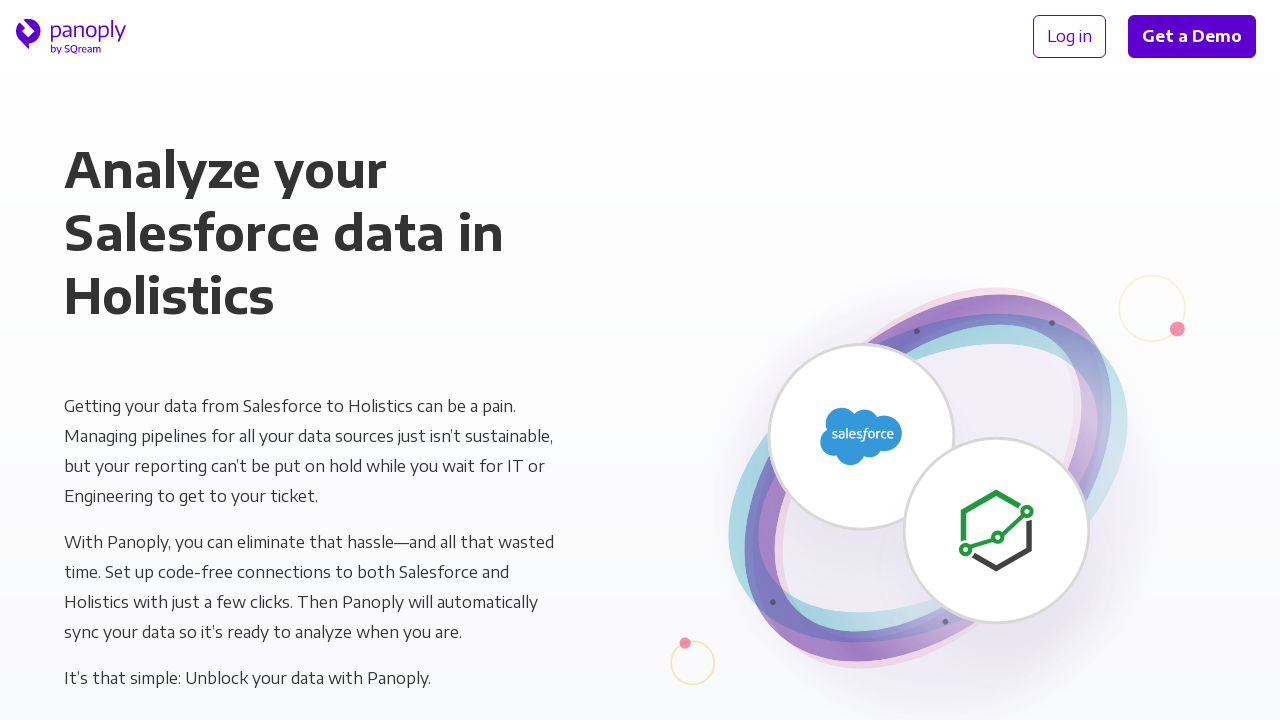

--- FILE ---
content_type: text/html;charset=utf-8
request_url: https://panoply.io/connectors/holistics/salesforce/
body_size: 103265
content:
<!DOCTYPE html>
<html lang="en" id="html">

<head>

  <meta charset="utf-8" />
  <meta name="viewport" content="width=device-width, initial-scale=1.0">

  
    
    

    
    

    
    
    
    

    

    
    

    
    

    

    <title>Connect Salesforce to Holistics for Analytics | Panoply</title>
    <meta name="description" content="Connect Salesforce with Holistics with Panoply. Get code-free data pipelines, managed storage & industry-leading support.">

    

    <link rel="canonical" href="https://panoply.io/connectors/holistics/salesforce/" />

    
  

  

  

  


  <script>
  var dataLayer = [{
    page: {
      layout: 'integration_combo',
      collection: 'integration_combo',
      name: 'holistics + salesforce',
      experiment: {
        name: 'faq_schema',
        variant: '1'
      }
    },
  
    integration: {
      name: 'holistics + salesforce',
      title: 'Holistics + Salesforce',
      type: 'panoply-data-source + visualization-tool',
      category: 'BI Tools + CRM',
    }
  
  }];
  </script>

  <!-- Page hiding snippet (recommended)  -->
  <style>.async-hide { opacity: 0 !important} </style>
  <script>(function(a,s,y,n,c,h,i,d,e){s.className+=' '+y;h.start=1*new Date;
  h.end=i=function(){s.className=s.className.replace(RegExp(' ?'+y),'')};
  (a[n]=a[n]||[]).hide=h;setTimeout(function(){i();h.end=null},c);h.timeout=c;
  })(window,document.documentElement,'async-hide','dataLayer',4000,
  {'GTM-K4QVR9':true});</script>

  <!--Google Tag Manager-->
  <script>(function(w,d,s,l,i){w[l]=w[l]||[];w[l].push({'gtm.start':new Date().getTime(),event:'gtm.js'});var f=d.getElementsByTagName(s)[0],j=d.createElement(s),dl=l!='dataLayer'?'&l='+l:'';j.async=true;j.src='https://www.googletagmanager.com/gtm.js?id='+i+dl;f.parentNode.insertBefore(j,f)})(window,document,'script','dataLayer','GTM-K4QVR9');
  </script>
  <!--End Google Tag Manager-->

  <!--Favicon-->
  <link rel="apple-touch-icon" sizes="180x180" href="/images/favicon/apple-touch-icon.png?v=kP3Yk5z9l2">
  <link rel="icon" type="image/png" sizes="32x32" href="/images/favicon/favicon-32x32.png?v=kP3Yk5z9l2">
  <link rel="icon" type="image/png" sizes="16x16" href="/images/favicon/favicon-16x16.png?v=kP3Yk5z9l2">
  <link rel="manifest" href="/images/favicon/site.webmanifest?v=kP3Yk5z9l2">
  <link rel="shortcut icon" href="/images/favicon/favicon.ico?v=kP3Yk5z9l2">
  <meta name="msapplication-TileColor" content="#ffffff">
  <meta name="msapplication-config" content="/images/favicon/browserconfig.xml?v=kP3Yk5z9l2">
  <meta name="theme-color" content="#ffffff">
  <!--End Favicon-->

  <link href="https://fonts.googleapis.com/css?family=Encode+Sans+Semi+Expanded:300,400,500,600,700|Roboto+Mono:300,400"
    rel="stylesheet">

  <style>
    .no-fouc {
      opacity: 0;
    }
  </style>

  <!-- App Styles -->
  <link rel="stylesheet" href="/css/main.css">
  <link rel="stylesheet" href="/css/combos.css">
  <link rel="stylesheet" href="/css/pricing.css">

</head>

<body id="body">

  <!-- Google Tag Manager (noscript) -->
  <noscript><iframe src="https://www.googletagmanager.com/ns.html?id=GTM-K4QVR9" height="0" width="0"
      style="display:none;visibility:hidden"></iframe></noscript>
  <!-- End Google Tag Manager (noscript) -->

  <nav
  id="nav"
  class="nav no-fouc"
  style="padding-bottom: 0px;"
  aria-label="Main"
>
  <div class="nav__container" itemscope itemtype="http://www.schema.org/SiteNavigationElement">
    <div class="nav__logo">
      <a data-nav-group="Logo" href="/"></a>
    </div>

    <div class="nav__left">
      
    </div>

    <div class="nav__right" data-nav-group="CTA">
      <div style="text-wrap: nowrap;">
        <a
          itemprop="url"
          class="nav__btn btn btn--block btn--outline"
          href="https://platform.panoply.io/?#/login"
        >
          <span itemprop="name">Log in</span>
        </a>
        <a itemprop="url" class="nav__btn btn btn--block btn--gradient--purple mx-2 track-cta" href="/request-a-demo/">
          <span itemprop="name" style="padding: 1px 0;">Get a Demo</span>
        </a>
      </div>
      <button id="mobile-nav-toggle" class="nav__hamburger"></button>
    </div>
  </div>
</nav>


  <div class="site-container">

    <div class="bg-gray-cool-gradient">

  

  



  <header class="pt-3 pt-md-6 pb-5 pb-md-9">
    <div class="container">
  
      <div class="flex-row ">
        <!-- Column 1 -->
        <div class="flex-row__column flex-row__column--half pr-md-9" style="z-index: 2">
          
          <h1 class="mb-4 mt-5 mt-md-3">
    Analyze your Salesforce data in Holistics
  </h1>
  
          <div class="py-3 py-md-6">
            
    <p>Getting your data from Salesforce to Holistics can be a pain. Managing&nbsp;pipelines for all your data sources just isn’t sustainable, but&nbsp;your reporting can’t be put on hold while you wait for IT or Engineering to get to your&nbsp;ticket.</p>

    <p>With Panoply, you can eliminate that hassle—and all that wasted time. Set&nbsp;up code-free connections to both Salesforce and Holistics with just a&nbsp;few clicks. Then Panoply will automatically sync your data so it’s ready to analyze when you&nbsp;are.</p>
    
    <p>It’s that simple: Unblock&nbsp;your data with&nbsp;Panoply.</p>
  
          </div>
  
          <a href="https://platform.panoply.io/#/signup" style="z-index: 2;" class="btn btn--block btn--gradient--purple mb-3 mb-md-5 mr-2 track-cta">
            Try Panoply Free
          </a>
  
        </div>
        <!-- End Column 1 -->
  
        <!-- Column 2 -->
        <div class="flex-row__column flex-row__column--half py-md-9 sticky-t-md py-5 py-md-9">
            
          <svg class="flex-row__column__image combo-ds-bi__artwork__bg" width="600" height="640" viewBox="0 0 600 640" fill="none"
  xmlns="http://www.w3.org/2000/svg">

  <style>
    @keyframes header-dash1 {
      to {
        stroke-dashoffset: 1050;
      }
    }

    @keyframes header-dash2 {
      to {
        stroke-dashoffset: 850;
      }
    }

    @keyframes header-dash3 {
      to {
        stroke-dashoffset: 550;
      }
    }

    @keyframes header-dash4 {
      to {
        stroke-dashoffset: 750;
      }
    }

    @keyframes header-dash5 {
      to {
        stroke-dashoffset: 950;
      }
    }


    .header-stroke-dashes1 {
      animation: header-dash1 4s infinite linear;
    }

    .header-stroke-dashes2 {
      animation: header-dash2 4s infinite linear;
    }

    .header-stroke-dashes3 {
      animation: header-dash3 4s infinite linear;
    }

    .header-stroke-dashes4 {
      animation: header-dash4 4s infinite linear;
    }

    .header-stroke-dashes5 {
      animation: header-dash5 5s infinite linear;
    }

    @keyframes header-stripe-pulse {
      from {
        opacity: 0.50;
      }

      50% {
        opacity: 0.75;
      }

      to {
        opacity: 0.50;
      }
    }

    .header-stripe-pulse1 {
      animation: stripe-pulse 3s infinite cubic-bezier(0.68, -0.6, 0.32, 1.6);
      animation-delay: 1.5s;
    }

    .header-stripe-pulse2 {
      animation: stripe-pulse 3s infinite cubic-bezier(0.68, -0.6, 0.32, 1.6);
      animation-delay: 2.5s;
    }

    .header-stripe-pulse3 {
      animation: stripe-pulse 3s infinite cubic-bezier(0.68, -0.6, 0.32, 1.6);
      animation-delay: 1.25s;
    }

    .header-stripe-pulse4 {
      animation: stripe-pulse 3s infinite cubic-bezier(0.68, -0.6, 0.32, 1.6);
      animation-delay: 0.5s;
    }

    .header-stripe-pulse5 {
      animation: stripe-pulse 3s infinite cubic-bezier(0.68, -0.6, 0.32, 1.6);
      animation-delay: 1.75s;
    }

  </style>

  <g id="ds-bi-combo-header">
    <g id="header-Stripe5" opacity="0.5">
      <mask id="header-mask0" mask-type="alpha" maskUnits="userSpaceOnUse" x="112" y="115" width="376" height="408">
        <path id="header-StripeMask5" class="header-stripe-pulse5" opacity="0.5" fill-rule="evenodd" clip-rule="evenodd"
          d="M325.709 156.192C285.614 169.729 242.631 199.766 207.118 243.725C171.606 287.684 151.246 336.056 146.395 378.156C141.517 420.49 152.368 454.004 175.676 472.894C198.984 491.784 233.973 495.42 274.291 481.808C314.386 468.271 357.369 438.234 392.882 394.275C428.394 350.316 448.754 301.944 453.605 259.844C458.483 217.51 447.632 183.996 424.324 165.106C401.016 146.216 366.027 142.58 325.709 156.192ZM315.356 125.426C361.901 109.712 409.766 111.544 444.713 139.867C479.661 168.19 491.438 214.694 485.806 263.566C480.148 312.672 456.861 366.693 418.081 414.697C379.301 462.701 331.412 496.784 284.645 512.574C238.099 528.288 190.234 526.456 155.287 498.133C120.339 469.81 108.562 423.306 114.194 374.434C119.852 325.328 143.139 271.306 181.919 223.303C220.699 175.299 268.588 141.215 315.356 125.426Z"
          fill="url(#header-paint0_radial)" />
      </mask>
      <g mask="url(#header-mask0)">
        <path id="header-StripePath5 (Stroke)" opacity="0.5" fill-rule="evenodd" clip-rule="evenodd"
          d="M325.709 156.192C285.614 169.729 242.631 199.766 207.118 243.725C171.606 287.684 151.246 336.056 146.395 378.156C141.517 420.49 152.368 454.004 175.676 472.894C198.984 491.784 233.973 495.42 274.291 481.808C314.386 468.271 357.369 438.234 392.882 394.275C428.395 350.316 448.754 301.944 453.605 259.844C458.483 217.51 447.632 183.996 424.324 165.106C401.016 146.216 366.027 142.58 325.709 156.192ZM315.356 125.426C361.901 109.712 409.766 111.544 444.713 139.867C479.661 168.19 491.438 214.694 485.806 263.566C480.148 312.672 456.861 366.694 418.081 414.697C379.301 462.701 331.412 496.785 284.645 512.574C238.1 528.288 190.234 526.456 155.287 498.133C120.339 469.81 108.562 423.306 114.194 374.434C119.852 325.328 143.139 271.306 181.919 223.303C220.699 175.299 268.588 141.215 315.356 125.426Z"
          fill="url(#header-paint1_linear)" />
      </g>
    </g>
    <g id="header-Stripe3">
      <mask id="header-mask1" mask-type="alpha" maskUnits="userSpaceOnUse" x="86" y="143" width="428" height="352">
        <path id="header-StripeMask3" class="header-stripe-pulse3" opacity="0.5" fill-rule="evenodd" clip-rule="evenodd"
          d="M381.534 176.094C339.266 174.547 288.472 187.383 239.746 215.86C191.019 244.338 154.901 282.295 135.498 319.885C115.986 357.683 114.296 392.812 129.416 418.694C144.536 444.576 175.964 460.35 218.466 461.906C260.734 463.453 311.528 450.617 360.254 422.14C408.981 393.663 445.099 355.705 464.502 318.115C484.013 280.317 485.704 245.188 470.584 219.306C455.463 193.424 424.035 177.65 381.534 176.094ZM382.719 143.708C431.785 145.504 475.889 164.148 498.56 202.956C521.232 241.763 515.818 289.347 493.294 332.983C470.661 376.827 429.811 419.024 376.601 450.122C323.391 481.219 266.581 496.097 217.281 494.293C168.215 492.496 124.111 473.852 101.44 435.044C78.7682 396.237 84.1814 348.653 106.706 305.017C129.338 261.173 170.189 218.976 223.399 187.878C276.608 156.781 333.418 141.903 382.719 143.708Z"
          fill="url(#header-paint2_radial)" />
      </mask>
      <g mask="url(#header-mask1)">
        <path id="header-StripePath3 (Stroke)" opacity="0.75" fill-rule="evenodd" clip-rule="evenodd"
          d="M381.534 176.094C339.266 174.547 288.472 187.383 239.746 215.86C191.019 244.337 154.901 282.295 135.498 319.885C115.986 357.683 114.296 392.812 129.416 418.694C144.536 444.576 175.964 460.35 218.466 461.906C260.734 463.453 311.528 450.617 360.254 422.14C408.981 393.662 445.099 355.705 464.502 318.115C484.014 280.317 485.704 245.188 470.584 219.306C455.464 193.424 424.036 177.65 381.534 176.094ZM382.719 143.708C431.785 145.504 475.889 164.148 498.56 202.956C521.232 241.763 515.818 289.347 493.294 332.983C470.661 376.827 429.811 419.024 376.601 450.122C323.392 481.219 266.581 496.097 217.281 494.292C168.215 492.496 124.111 473.852 101.44 435.044C78.7683 396.237 84.1815 348.653 106.706 305.017C129.339 261.173 170.189 218.976 223.399 187.878C276.608 156.781 333.418 141.903 382.719 143.708Z"
          fill="url(#header-paint3_linear)" />
      </g>
    </g>
    <g id="header-Stripe1">
      <mask id="header-mask2" mask-type="alpha" maskUnits="userSpaceOnUse" x="104" y="123" width="392" height="392">
        <path id="header-StripeMask1" class="header-stripe-pulse1" opacity="0.5" fill-rule="evenodd" clip-rule="evenodd"
          d="M342.765 159.508C301.333 168.773 255.286 194.173 215.229 234.229C175.173 274.285 149.773 320.333 140.508 361.765C131.191 403.427 138.497 437.958 159.769 459.231C181.042 480.503 215.573 487.809 257.235 478.492C298.667 469.227 344.715 443.827 384.771 403.771C424.827 363.714 450.227 317.667 459.492 276.235C468.809 234.573 461.503 200.042 440.231 178.769C418.958 157.497 384.427 150.191 342.765 159.508ZM335.667 127.767C383.764 117.011 431.333 123.875 463.229 155.771C495.125 187.667 501.989 235.236 491.233 283.333C480.426 331.659 451.511 383.027 407.769 426.769C364.027 470.511 312.659 499.426 264.333 510.233C216.236 520.989 168.667 514.125 136.771 482.229C104.875 450.333 98.0115 402.764 108.767 354.667C119.574 306.341 148.489 254.973 192.231 211.231C235.973 167.489 287.341 138.574 335.667 127.767Z"
          fill="url(#header-paint4_radial)" />
      </mask>
      <g mask="url(#header-mask2)">
        <path id="header-StripePath1 (Stroke)" fill-rule="evenodd" clip-rule="evenodd"
          d="M342.765 159.508C301.333 168.773 255.285 194.173 215.229 234.229C175.173 274.285 149.773 320.333 140.508 361.765C131.191 403.427 138.497 437.958 159.769 459.231C181.042 480.503 215.573 487.809 257.235 478.492C298.667 469.227 344.715 443.827 384.771 403.771C424.827 363.715 450.227 317.667 459.492 276.235C468.809 234.573 461.503 200.042 440.231 178.769C418.958 157.497 384.427 150.191 342.765 159.508ZM335.667 127.767C383.764 117.011 431.333 123.875 463.229 155.771C495.125 187.667 501.989 235.236 491.233 283.333C480.426 331.659 451.511 383.027 407.769 426.769C364.027 470.511 312.659 499.426 264.333 510.233C216.236 520.989 168.667 514.125 136.771 482.229C104.875 450.333 98.0115 402.764 108.767 354.667C119.574 306.341 148.489 254.973 192.231 211.231C235.973 167.489 287.341 138.574 335.667 127.767Z"
          fill="url(#header-paint5_linear)" />
      </g>
    </g>
    <path id="header-DataPath1" class="header-stroke-dashes1" opacity="0.5"
      d="M395.942 414.942C312.43 498.455 201.775 523.2 148.787 470.213C95.7999 417.225 120.546 306.57 204.058 223.058"
      stroke="#333333" stroke-width="6" stroke-linecap="round" stroke-dasharray="0.1 175 0.1 205 0.1 150" />
    <path id="header-DataPath2" class="header-stroke-dashes1" opacity="0.5"
      d="M395.942 414.942C479.455 331.429 504.201 220.774 451.213 167.787C398.226 114.799 287.571 139.545 204.058 223.058"
      stroke="#333333" stroke-width="6" stroke-linecap="round" stroke-dasharray="0.1 175 0.1 205 0.1 150" />
    <g id="header-background-circle-blurs" opacity="0.6">
      <g id="header-circle-4" opacity="0.1" filter="url(#header-filter0_f)">
        <ellipse cx="308.681" cy="346.003" rx="220.764" ry="221.997" fill="url(#header-paint6_linear)" />
      </g>
    </g>
    <g id="header-data_source_logo">
      <g id="header-background" filter="url(#header-filter2_d)">
        <rect x="129" y="175" width="200" height="200" rx="100" fill="white" />
        <rect x="130.5" y="176.5" width="197" height="197" rx="98.5" stroke="#D8D8D8" stroke-width="3" />
      </g>
      <rect x="129.5" y="175.5" width="199" height="199" rx="99.5" stroke="#D8D8D8" />
      <svg x="129" y="175" width="200" height="200" rx="100">
        <rect x="0" y="0" width="200" height="200" rx="100" />
        <g width="200" height="200" style="transform: translate(56px,56px);">
          <image width="88" height="88" style="transform-origin: center center;"
            href="https://learn.panoply.io/hubfs/Data%20Source%20Icons/salesforce.svg?noresize" />
        </g>
      </svg>
    </g>
    <g id="header-bi_tool_logo">
      <g id="header-background_2" filter="url(#header-filter3_d)">
        <rect x="273" y="275" width="200" height="200" rx="100" fill="white" />
        <rect x="274.5" y="276.5" width="197" height="197" rx="98.5" stroke="#D8D8D8" stroke-width="3" />
      </g>
      <rect x="273.5" y="275.5" width="199" height="199" rx="99.5" stroke="#D8D8D8" />
      <svg x="273" y="275" width="200" height="200" rx="100">
        <rect x="0" y="0" width="200" height="200" rx="100" />
        <g width="200" height="200" style="transform: translate(56px,56px);">
          <image width="88" height="88" style="transform-origin: center center;"
            href="https://learn.panoply.io/hubfs/Data%20Source%20Icons/holistics.svg?noresize" />
        </g>
      </svg>
    </g>
    <rect id="header-small-circle-4" class="small-circle-move-4" opacity="0.35" x="26" y="493" width="46" height="46" rx="23"
      stroke="url(#header-paint8_linear)" stroke-width="2" />
    <rect id="header-small-circle-3" class="small-circle-move-3" opacity="0.5" x="35" y="489" width="12" height="12" rx="6"
      fill="url(#header-paint9_linear)" />
    <rect id="header-small-circle-2" class="small-circle-move-2" opacity="0.2" x="504" y="103" width="70" height="70" rx="35"
      stroke="url(#header-paint10_linear)" stroke-width="2" />
    <rect id="header-small-circle-1" class="small-circle-move-1" opacity="0.5" x="558" y="152" width="16" height="16" rx="8"
      fill="url(#header-paint11_linear)" />
  </g>
  <defs>
    <filter id="header-filter0_f" x="51.9167" y="88.0056" width="513.528" height="515.994" filterUnits="userSpaceOnUse"
      color-interpolation-filters="sRGB">
      <feFlood flood-opacity="0" result="BackgroundImageFix" />
      <feBlend mode="normal" in="SourceGraphic" in2="BackgroundImageFix" result="shape" />
      <feGaussianBlur stdDeviation="18" result="effect1_foregroundBlur" />
    </filter>
    <filter id="header-filter1_f" x="30.5278" y="24.6327" width="513.528" height="515.994" filterUnits="userSpaceOnUse"
      color-interpolation-filters="sRGB">
      <feFlood flood-opacity="0" result="BackgroundImageFix" />
      <feBlend mode="normal" in="SourceGraphic" in2="BackgroundImageFix" result="shape" />
      <feGaussianBlur stdDeviation="18" result="effect1_foregroundBlur" />
    </filter>
    <filter id="header-filter2_d" x="95.5779" y="175" width="266.844" height="275.2" filterUnits="userSpaceOnUse"
      color-interpolation-filters="sRGB">
      <feFlood flood-opacity="0" result="BackgroundImageFix" />
      <feColorMatrix in="SourceAlpha" type="matrix" values="0 0 0 0 0 0 0 0 0 0 0 0 0 0 0 0 0 0 127 0" />
      <feOffset dy="41.7776" />
      <feGaussianBlur stdDeviation="16.711" />
      <feColorMatrix type="matrix" values="0 0 0 0 0.447059 0 0 0 0 0.486275 0 0 0 0 0.560784 0 0 0 0.0503198 0" />
      <feBlend mode="normal" in2="BackgroundImageFix" result="effect1_dropShadow" />
      <feBlend mode="normal" in="SourceGraphic" in2="effect1_dropShadow" result="shape" />
    </filter>
    <filter id="header-filter3_d" x="239.578" y="275" width="266.844" height="275.2" filterUnits="userSpaceOnUse"
      color-interpolation-filters="sRGB">
      <feFlood flood-opacity="0" result="BackgroundImageFix" />
      <feColorMatrix in="SourceAlpha" type="matrix" values="0 0 0 0 0 0 0 0 0 0 0 0 0 0 0 0 0 0 127 0" />
      <feOffset dy="41.7776" />
      <feGaussianBlur stdDeviation="16.711" />
      <feColorMatrix type="matrix" values="0 0 0 0 0.447059 0 0 0 0 0.486275 0 0 0 0 0.560784 0 0 0 0.0503198 0" />
      <feBlend mode="normal" in2="BackgroundImageFix" result="effect1_dropShadow" />
      <feBlend mode="normal" in="SourceGraphic" in2="effect1_dropShadow" result="shape" />
    </filter>
    <radialGradient id="header-paint0_radial" cx="0" cy="0" r="1" gradientUnits="userSpaceOnUse"
      gradientTransform="translate(396.77 328.593) rotate(-141.509) scale(221.451 256.854)">
      <stop />
      <stop />
      <stop offset="0.308582" stop-opacity="0.5" />
      <stop offset="0.436997" stop-opacity="0.35" />
      <stop offset="0.516312" stop-opacity="0.35" />
      <stop offset="0.637173" stop-opacity="0.5" />
      <stop offset="0.920442" />
      <stop offset="1" stop-opacity="0.9" />
    </radialGradient>
    <linearGradient id="header-paint1_linear" x1="446.854" y1="141.602" x2="156.868" y2="499.415"
      gradientUnits="userSpaceOnUse">
      <stop stop-color="#E62964" />
      <stop offset="1" stop-color="#E62964" />
    </linearGradient>
    <radialGradient id="header-paint2_radial" cx="0" cy="0" r="1" gradientUnits="userSpaceOnUse"
      gradientTransform="translate(387.085 362.192) rotate(-120.825) scale(221.261 256.516)">
      <stop />
      <stop />
      <stop offset="0.308582" stop-opacity="0.5" />
      <stop offset="0.436997" stop-opacity="0.35" />
      <stop offset="0.516312" stop-opacity="0.35" />
      <stop offset="0.637173" stop-opacity="0.5" />
      <stop offset="0.920442" />
      <stop offset="1" stop-opacity="0.9" />
    </radialGradient>
    <linearGradient id="header-paint3_linear" x1="498.561" y1="202.956" x2="101.4" y2="434.977" gradientUnits="userSpaceOnUse">
      <stop stop-color="#20AAB7" />
      <stop offset="1" stop-color="#20AAB7" />
    </linearGradient>
    <radialGradient id="header-paint4_radial" cx="0" cy="0" r="1" gradientUnits="userSpaceOnUse"
      gradientTransform="translate(395.553 338.743) rotate(-135.532) scale(222.064 257.472)">
      <stop />
      <stop />
      <stop offset="0.308582" stop-opacity="0.5" />
      <stop offset="0.436997" stop-opacity="0.35" />
      <stop offset="0.516312" stop-opacity="0.35" />
      <stop offset="0.637173" stop-opacity="0.5" />
      <stop offset="0.920442" />
      <stop offset="1" stop-opacity="0.9" />
    </radialGradient>
    <linearGradient id="header-paint5_linear" x1="463.229" y1="155.771" x2="136.771" y2="482.229"
      gradientUnits="userSpaceOnUse">
      <stop stop-color="#4F21A0" />
      <stop offset="1" stop-color="#4F21A0" />
    </linearGradient>
    <linearGradient id="header-paint6_linear" x1="308.681" y1="124.006" x2="308.681" y2="568" gradientUnits="userSpaceOnUse">
      <stop stop-color="#4F21A0" />
      <stop offset="1" stop-color="#4F21A0" />
    </linearGradient>
    <linearGradient id="header-paint7_linear" x1="287.293" y1="60.6327" x2="287.293" y2="504.627"
      gradientUnits="userSpaceOnUse">
      <stop stop-color="#E62964" />
      <stop offset="1" stop-color="#E62964" />
    </linearGradient>
    <linearGradient id="header-paint8_linear" x1="49" y1="492" x2="49" y2="540" gradientUnits="userSpaceOnUse">
      <stop stop-color="#E6C929" />
      <stop offset="1" stop-color="#E6C929" />
    </linearGradient>
    <linearGradient id="header-paint9_linear" x1="41" y1="489" x2="41" y2="501" gradientUnits="userSpaceOnUse">
      <stop stop-color="#E62964" />
      <stop offset="1" stop-color="#E62964" />
    </linearGradient>
    <linearGradient id="header-paint10_linear" x1="539" y1="102" x2="539" y2="174" gradientUnits="userSpaceOnUse">
      <stop stop-color="#E6C929" />
      <stop offset="0.49" stop-color="#E6C929" />
      <stop offset="1" stop-color="#E6C929" />
    </linearGradient>
    <linearGradient id="header-paint11_linear" x1="566" y1="152" x2="566" y2="168" gradientUnits="userSpaceOnUse">
      <stop stop-color="#E62964" />
      <stop offset="1" stop-color="#E62964" />
    </linearGradient>
  </defs>
</svg>

        </div>
        <!-- End Column 2 -->
      </div>
  
    </div>
  </header>
  

  <div class="container pb-5 pb-md-9">

    <h2 class="h1 hide-on-md hide-on-lg w-100 mt-0 mb-3 pb-5 text-align-center">How it works</h2>
  
    <div class="scroller scroller--higher-on-md">
      <div class="scroller__slides pr-0 pr-md-5 pr-lg-9">
        <div class="scroller__slides__slide-container">
          


<svg data-slide-id="1" class="scroller__slides__slide-container__img scroller__slides__slide-container__img--small mb-5" 
  viewBox="0 0 660 698" 
  fill="none" 
  xmlns="http://www.w3.org/2000/svg">

  <style>
    @keyframes graph-1-dash1 {
      to {
        stroke-dashoffset: 950;
      }
    }

    @keyframes graph-1-dash2 {
      to {
        stroke-dashoffset: 850;
      }
    }

    @keyframes graph-1-dash3 {
      to {
        stroke-dashoffset: 550;
      }
    }

    @keyframes graph-1-dash4 {
      to {
        stroke-dashoffset: 750;
      }
    }

    @keyframes graph-1-dash5 {
      to {
        stroke-dashoffset: 950;
      }
    }


    .graph-1-stroke-dashes1 {
      animation: graph-1-dash1 4s infinite linear;
    }

    .graph-1-stroke-dashes2 {
      animation: graph-1-dash2 4s infinite linear;
    }

    .graph-1-stroke-dashes3 {
      animation: graph-1-dash3 4s infinite linear;
    }

    .graph-1-stroke-dashes4 {
      animation: graph-1-dash4 4s infinite linear;
    }

    .graph-1-stroke-dashes5 {
      animation: graph-1-dash5 5s infinite linear;
    }

    @keyframes graph-1-stripe-pulse {
      from {
        opacity: 0.50;
      }

      50% {
        opacity: 0.75;
      }

      to {
        opacity: 0.50;
      }
    }

    .graph-1-stripe-pulse1 {
      animation: graph-1-stripe-pulse 3s infinite cubic-bezier(0.68, -0.6, 0.32, 1.6);
      animation-delay: 1.5s;
    }

    .graph-1-stripe-pulse2 {
      animation: graph-1-stripe-pulse 3s infinite cubic-bezier(0.68, -0.6, 0.32, 1.6);
      animation-delay: 2.5s;
    }

    .graph-1-stripe-pulse3 {
      animation: graph-1-stripe-pulse 3s infinite cubic-bezier(0.68, -0.6, 0.32, 1.6);
      animation-delay: 1.25s;
    }

    .graph-1-stripe-pulse4 {
      animation: graph-1-stripe-pulse 3s infinite cubic-bezier(0.68, -0.6, 0.32, 1.6);
      animation-delay: 0.5s;
    }

    .graph-1-stripe-pulse5 {
      animation: graph-1-stripe-pulse 3s infinite cubic-bezier(0.68, -0.6, 0.32, 1.6);
      animation-delay: 1.75s;
    }
  </style>

  <g id="ds-bi-combo-pipeline-graph-1">
    <g id="graph-1-StripesIn">
      <mask id="graph-1-mask0" mask-type="alpha" maskUnits="userSpaceOnUse" x="0" y="49" width="660" height="600">
        <rect id="graph-1-StripesBox" y="49" width="660" height="600" fill="url(#graph-1-paint0_linear)" />
      </mask>
      <g mask="url(#graph-1-mask0)">
        <g id="graph-1-Stripe1">
          <mask id="graph-1-mask1" mask-type="alpha" maskUnits="userSpaceOnUse" x="36" y="43" width="192" height="606">
            <path id="graph-1-StripeMask1" class="graph-1-stripe-pulse1" opacity="0.5"
              d="M162.144 104.31C200.197 158.224 228 239.541 228 349V648.999C228 648.999 228 649 196 649C164 649 164 648.999 164 648.999V349C164 255.159 111.803 186.476 79.8564 141.215C63.8266 118.505 47.8508 101.695 36.0483 90.6867L109.702 43.8853C124.149 57.361 143.174 77.4329 162.144 104.31Z"
              fill="url(#graph-1-paint1_radial)" />
          </mask>
          <g mask="url(#graph-1-mask1)">
            <path id="graph-1-StripePath1"
              d="M162.144 104.309C200.197 158.223 228 239.54 228 349V648.998C228 648.998 228 649 196 649C164 649 164 648.998 164 648.998V349C164 255.159 111.803 186.476 79.8564 141.215C63.8266 118.504 47.8508 101.695 36.0483 90.6862L109.702 43.8848C124.149 57.3605 143.174 77.4324 162.144 104.309Z"
              fill="url(#graph-1-paint2_linear)" />
          </g>
        </g>
        <g id="graph-1-Stripe2">
          <mask id="graph-1-mask2" mask-type="alpha" maskUnits="userSpaceOnUse" x="159" y="30" width="136" height="619">
            <path id="graph-1-StripeMask2" class="graph-1-stripe-pulse2" opacity="0.5" fill-rule="evenodd" clip-rule="evenodd"
              d="M275.173 111.993C293.843 164.854 295 243.452 295 349V648.999C295 648.999 295 649 263 649C231 649 231 648.999 231 648.999V349C231 250.947 207.157 179.546 190.827 133.307C182.651 110.158 174.577 93.2412 168.746 82.3848C165.83 76.9554 163.474 73.0392 161.945 70.6155C161.18 69.4036 160.622 68.5649 160.305 68.0969C160.146 67.8628 160.047 67.7215 160.013 67.6725C160.004 67.6595 159.999 67.653 159.999 67.653C159.999 67.653 160.003 67.6581 160.01 67.6682L160.046 67.718L160.073 67.7558L160.089 67.7779C160.098 67.7899 196 48.9999 196 48.9999C196 48.9999 235.903 30.2107 235.913 30.2241L235.934 30.2529L235.98 30.3172C236.013 30.3631 236.05 30.415 236.092 30.473C236.174 30.5888 236.274 30.7288 236.389 30.8929C236.619 31.2211 236.914 31.6459 237.268 32.1676C237.976 33.2111 238.922 34.6423 240.071 36.4641C242.37 40.1076 245.482 45.3132 249.129 52.1026C256.423 65.6837 265.849 85.5921 275.173 111.993Z"
              fill="url(#graph-1-paint3_radial)" />
          </mask>
          <g mask="url(#graph-1-mask2)">
            <path id="graph-1-StripePath2"
              d="M275.174 111.994C293.843 164.854 295 243.453 295 349V648.999C295 648.999 295 649 263 649C231 649 231 648.999 231 648.999V349C231 250.948 207.158 179.547 190.827 133.307C182.651 110.158 174.577 93.2417 168.747 82.3853C165.83 76.9559 163.474 73.0397 161.945 70.616L240.071 36.4646C242.37 40.1081 245.483 45.3138 249.129 52.1031C256.423 65.6842 265.849 85.5926 275.174 111.994Z"
              fill="url(#graph-1-paint4_linear)" />
          </g>
        </g>
        <g id="graph-1-Stripe3">
          <mask id="graph-1-mask3" mask-type="alpha" maskUnits="userSpaceOnUse" x="281" y="49" width="98" height="600">
            <path id="graph-1-StripeMask3" class="graph-1-stripe-pulse3" opacity="0.5" fill-rule="evenodd" clip-rule="evenodd"
              d="M362 648.999C362 648.999 362 649 330 649C298 649 298 648.999 298 648.999C298 648.999 298 549 298 349C298 149 281 49.0011 281 49.0011C281 49.0011 288 49 330 49C379 49 379 49.0011 379 49.0011C379 49.0011 362 149 362 349C362 549 362 648.999 362 648.999Z"
              fill="url(#graph-1-paint5_radial)" />
          </mask>
          <g mask="url(#graph-1-mask3)">
            <path id="graph-1-StripePath3" fill-rule="evenodd" clip-rule="evenodd"
              d="M362 648.999C362 648.999 362 649 330 649C298 649 298 648.999 298 648.999C298 648.999 298 549 298 349C298 149 281 49.0011 281 49.0011C281 49.0011 288 49 330 49C379 49 379 49.0011 379 49.0011C379 49.0011 362 149 362 349C362 549 362 648.999 362 648.999Z"
              fill="url(#graph-1-paint6_linear)" />
          </g>
        </g>
        <g id="graph-1-Stripe4">
          <mask id="graph-1-mask4" mask-type="alpha" maskUnits="userSpaceOnUse" x="365" y="36" width="134" height="613">
            <path id="graph-1-StripeMask4" class="graph-1-stripe-pulse4" opacity="0.5"
              d="M469.169 132.971C452.846 179.132 429 250.529 429 348.84V648.839C429 648.839 429 648.84 397 648.84C365 648.84 365 648.839 365 648.839V348.84C365 243.051 366.154 164.448 384.831 111.634C394.159 85.2563 403.59 65.3862 410.891 51.8347C414.542 45.0603 417.658 39.8677 419.961 36.2324L498.023 70.4863C496.498 72.8928 494.146 76.7869 491.234 82.1922C485.41 93.0002 477.341 109.861 469.169 132.971Z"
              fill="url(#graph-1-paint7_radial)" />
          </mask>
          <g mask="url(#graph-1-mask4)">
            <path id="graph-1-StripePath4"
              d="M469.169 132.971C452.846 179.132 429 250.529 429 348.84V648.839C429 648.839 429 648.84 397 648.84C365 648.84 365 648.839 365 648.839V348.84C365 243.051 366.154 164.448 384.831 111.634C394.159 85.2563 403.59 65.3862 410.891 51.8347C414.542 45.0603 417.658 39.8677 419.961 36.2324L498.023 70.4863C496.498 72.8928 494.146 76.7869 491.234 82.1922C485.41 93.0002 477.341 109.861 469.169 132.971Z"
              fill="url(#graph-1-paint8_linear)" />
          </g>
        </g>
        <g id="graph-1-Stripe5">
          <mask id="graph-1-mask5" mask-type="alpha" maskUnits="userSpaceOnUse" x="432" y="43" width="192" height="607">
            <path id="graph-1-StripeMask5" class="graph-1-stripe-pulse5" opacity="0.5"
              d="M580.122 140.872C548.216 185.962 496 254.633 496 349.001V648.999C496 648.999 496 649.001 464 649.001C432 649.001 432 648.999 432 648.999V349.001C432 239.068 459.784 157.739 497.878 103.904C516.864 77.0736 535.906 57.0832 550.373 43.6758L623.877 90.6163C612.094 101.537 596.136 118.24 580.122 140.872Z"
              fill="url(#graph-1-paint9_radial)" />
          </mask>
          <g mask="url(#graph-1-mask5)">
            <path id="graph-1-StripePath4_2"
              d="M580.122 140.872C548.216 185.962 496 254.633 496 349.001V648.999C496 648.999 496 649.001 464 649.001C432 649.001 432 648.999 432 648.999V349.001C432 239.068 459.784 157.739 497.878 103.904C516.864 77.0736 535.906 57.0832 550.373 43.6758L623.877 90.6163C612.094 101.537 596.136 118.24 580.122 140.872Z"
              fill="url(#graph-1-paint10_linear)" />
          </g>
        </g>
        <path id="graph-1-DataPath1" class="graph-1-stroke-dashes1" opacity="0.35"
          d="M196 649C196 649 196 552.3 196 349C196 145.7 56 49 56 49" stroke="url(#graph-1-paint11_linear)" stroke-width="6"
          stroke-linecap="round" stroke-dasharray="0.1 190 0.1 170 0.1 100" />
        <path id="graph-1-DataPath2" class="graph-1-stroke-dashes2" opacity="0.50"
          d="M263 649C263 649 263 541.2 263 349C263 145.4 193 49 193 49" stroke="url(#graph-1-paint12_linear)" stroke-width="6"
          stroke-linecap="round" stroke-dasharray="0.1 125 0.1 175 0.1 135" />
        <path id="graph-1-DataPath3" class="graph-1-stroke-dashes3" opacity="0.65"
          d="M330 649C330 649 330 530.1 330 349C330 145.2 330 49 330 49" stroke="url(#graph-1-paint13_linear)" stroke-width="6"
          stroke-linecap="round" stroke-dasharray="0.1 170 0.1 100 0.1 130" />
        <path id="graph-1-DataPath4" class="graph-1-stroke-dashes4" opacity="0.50"
          d="M397 649C397 649 397 518.9 397 349C397 144.9 467 49 467 49" stroke="url(#graph-1-paint14_linear)" stroke-width="6"
          stroke-linecap="round" stroke-dasharray="0.1 135 0.1 95 0.1 195" />
        <path id="graph-1-DataPath5" class="graph-1-stroke-dashes5" opacity="0.35"
          d="M463.7 649C463.7 649 463.7 507.8 463.7 349C463.7 144.7 603.7 49 603.7 49" stroke="url(#graph-1-paint15_linear)"
          stroke-width="6" stroke-linecap="round" stroke-dasharray="0.1 175 0.1 205 0.1 150" />
      </g>
    </g>
    <g id="graph-1-BackgroundForShadow" opacity="0.6" filter="url(#graph-1-filter0_d)">
      <path
        d="M210 249.909C210 227.316 228.316 209 250.909 209H409.091C431.684 209 450 227.316 450 249.909V408.091C450 430.684 431.684 449 409.091 449H250.909C228.316 449 210 430.684 210 408.091V249.909Z"
        fill="white" />
    </g>
    <g id="graph-1-Data Source Icon Small 3">
      <g id="graph-1-Data Source Icon">
        <path id="graph-1-Background"
          d="M203 487.75C203 485.679 204.679 484 206.75 484H221.25C223.321 484 225 485.679 225 487.75V502.25C225 504.321 223.321 506 221.25 506H206.75C204.679 506 203 504.321 203 502.25V487.75Z"
          fill="white" />
        <g id="graph-1-datasource-generic">
          <g id="graph-1-data source cube">
            <g id="graph-1-Group">
              <path id="graph-1-Fill 1" d="M209.25 492.25L213.986 495L218.722 492.25L213.986 489.5L209.25 492.25Z"
                fill="url(#graph-1-paint16_linear)" />
              <path id="graph-1-Fill 4" d="M213.986 495V500.347L218.722 497.597V492.25L213.986 495Z" fill="url(#graph-1-paint17_linear)"
                fill-opacity="0.4" />
              <path id="graph-1-Fill 7" d="M209.25 497.597L213.986 500.347V495L209.25 492.25V497.597Z"
                fill="url(#graph-1-paint18_linear)" fill-opacity="0.7" />
            </g>
          </g>
        </g>
        <path id="graph-1-Stroke"
          d="M206.75 484.5H221.25C223.045 484.5 224.5 485.955 224.5 487.75V502.25C224.5 504.045 223.045 505.5 221.25 505.5H206.75C204.955 505.5 203.5 504.045 203.5 502.25V487.75C203.5 485.955 204.955 484.5 206.75 484.5Z"
          stroke="#D8D8D8" />
      </g>
    </g>
    <g id="graph-1-Data Source Icon Small 2">
      <g id="graph-1-Data Source Icon_2">
        <path id="graph-1-Background_2"
          d="M419 474.625C419 471.518 421.518 469 424.625 469H446.375C449.482 469 452 471.518 452 474.625V496.375C452 499.482 449.482 502 446.375 502H424.625C421.518 502 419 499.482 419 496.375V474.625Z"
          fill="white" />
        <g id="graph-1-datasource-generic_2">
          <g id="graph-1-data source cube_2">
            <g id="graph-1-Group_2">
              <path id="graph-1-Fill 1_2" d="M428.375 481.375L435.479 485.5L442.583 481.375L435.479 477.25L428.375 481.375Z"
                fill="url(#graph-1-paint19_linear)" />
              <path id="graph-1-Fill 4_2" d="M435.479 485.5V493.521L442.583 489.396V481.375L435.479 485.5Z"
                fill="url(#graph-1-paint20_linear)" fill-opacity="0.4" />
              <path id="graph-1-Fill 7_2" d="M428.375 489.396L435.479 493.521V485.5L428.375 481.375V489.396Z"
                fill="url(#graph-1-paint21_linear)" fill-opacity="0.7" />
            </g>
          </g>
        </g>
        <path id="graph-1-Stroke_2"
          d="M424.625 469.5H446.375C449.205 469.5 451.5 471.795 451.5 474.625V496.375C451.5 499.205 449.205 501.5 446.375 501.5H424.625C421.795 501.5 419.5 499.205 419.5 496.375V474.625C419.5 471.795 421.795 469.5 424.625 469.5Z"
          stroke="#D8D8D8" />
      </g>
    </g>
    <g id="graph-1-Data Source Icon Small 1">
      <g id="graph-1-Data Source Icon_3">
        <path id="graph-1-Background_3"
          d="M279 496.5C279 492.358 282.358 489 286.5 489H315.5C319.642 489 323 492.358 323 496.5V525.5C323 529.642 319.642 533 315.5 533H286.5C282.358 533 279 529.642 279 525.5V496.5Z"
          fill="white" />
        <g id="graph-1-datasource-generic_3">
          <g id="graph-1-data source cube_3">
            <g id="graph-1-Group_3">
              <path id="graph-1-Fill 1_3" d="M291.5 505.5L300.972 511L310.444 505.5L300.972 500L291.5 505.5Z"
                fill="url(#graph-1-paint22_linear)" />
              <path id="graph-1-Fill 4_3" d="M300.972 511V521.694L310.444 516.194V505.5L300.972 511Z"
                fill="url(#graph-1-paint23_linear)" fill-opacity="0.4" />
              <path id="graph-1-Fill 7_3" d="M291.5 516.194L300.972 521.694V511L291.5 505.5V516.194Z"
                fill="url(#graph-1-paint24_linear)" fill-opacity="0.7" />
            </g>
          </g>
        </g>
        <path id="graph-1-Stroke_3"
          d="M279.5 496.5C279.5 492.634 282.634 489.5 286.5 489.5H315.5C319.366 489.5 322.5 492.634 322.5 496.5V525.5C322.5 529.366 319.366 532.5 315.5 532.5H286.5C282.634 532.5 279.5 529.366 279.5 525.5V496.5Z"
          stroke="#D8D8D8" />
      </g>
    </g>
    <g id="graph-1-Data Source Icon_4">
      <g id="graph-1-logo-group">
        <path id="graph-1-Background_4"
          d="M210 249.909C210 227.316 228.316 209 250.909 209H409.091C431.684 209 450 227.316 450 249.909V408.091C450 430.684 431.684 449 409.091 449H250.909C228.316 449 210 430.684 210 408.091V249.909Z"
          fill="white" />
        <g id="graph-1-data_source_logo">
          <!-- Begin nested SVG for data_source.thumbnail_path_product-->
          <svg x="270" y="269" width="120" height="120">
            <rect x="0" y="0" width="120" height="120" />
            <g width="120" height="120" style="transform: translate(0px,0px);">
              <image width="120" height="120" style="transform-origin: center center;"
                href="https://learn.panoply.io/hubfs/Data%20Source%20Icons/salesforce.svg?noresize" />
            </g>
          </svg>
          <!-- End nested SVG -->
        </g>
        <path id="graph-1-Stroke_4"
          d="M250.909 210.5H409.091C430.856 210.5 448.5 228.144 448.5 249.909V408.091C448.5 429.856 430.856 447.5 409.091 447.5H250.909C229.144 447.5 211.5 429.856 211.5 408.091V249.909C211.5 228.144 229.144 210.5 250.909 210.5Z"
          stroke="#A5AAAE" stroke-width="3" />
      </g>
    </g>
    <g id="graph-1-Cursor/Hand Pointing">
      <g id="graph-1-pointing">
        <path id="graph-1-Shape"
          d="M396.841 418.811C396.374 418.211 395.79 416.995 394.774 415.479C394.19 414.646 392.756 413.064 392.323 412.248C392.01 411.752 391.92 411.148 392.073 410.582C392.334 409.506 393.356 408.793 394.457 408.916C395.308 409.087 396.091 409.504 396.707 410.116C397.138 410.521 397.534 410.961 397.891 411.432C398.158 411.765 398.224 411.898 398.525 412.281C398.825 412.664 399.025 413.047 398.875 412.481C398.758 411.648 398.558 410.249 398.274 409C398.058 408.05 398.008 407.9 397.808 407.184C397.608 406.468 397.491 405.868 397.274 405.052C397.076 404.25 396.92 403.438 396.807 402.62C396.597 401.573 396.75 400.487 397.241 399.538C397.823 398.991 398.678 398.846 399.408 399.172C400.143 399.714 400.69 400.471 400.975 401.337C401.412 402.404 401.704 403.525 401.842 404.669C402.109 406.334 402.626 408.766 402.642 409.266C402.642 408.65 402.526 407.351 402.642 406.768C402.758 406.16 403.181 405.655 403.759 405.435C404.256 405.283 404.781 405.249 405.293 405.335C405.81 405.443 406.268 405.74 406.577 406.168C406.963 407.14 407.177 408.171 407.21 409.216C407.255 408.301 407.412 407.395 407.677 406.518C407.956 406.126 408.362 405.843 408.827 405.718C409.378 405.617 409.943 405.617 410.494 405.718C410.946 405.869 411.342 406.154 411.628 406.534C411.981 407.418 412.195 408.351 412.262 409.299C412.262 409.533 412.378 408.65 412.745 408.067C412.936 407.501 413.414 407.081 413.999 406.963C414.584 406.845 415.188 407.048 415.583 407.496C415.977 407.944 416.103 408.568 415.913 409.133C415.913 410.216 415.913 410.166 415.913 410.899C415.913 411.631 415.913 412.281 415.913 412.897C415.852 413.872 415.718 414.841 415.512 415.796C415.222 416.64 414.818 417.442 414.312 418.178C413.503 419.077 412.834 420.094 412.328 421.193C412.203 421.739 412.147 422.298 412.162 422.858C412.16 423.376 412.227 423.891 412.362 424.391C411.68 424.463 410.993 424.463 410.311 424.391C409.661 424.291 408.861 422.992 408.644 422.592C408.537 422.377 408.317 422.242 408.077 422.242C407.837 422.242 407.618 422.377 407.51 422.592C407.144 423.225 406.327 424.374 405.76 424.441C404.643 424.574 402.342 424.441 400.525 424.441C400.525 424.441 400.825 422.775 400.142 422.175C399.458 421.576 398.758 420.876 398.241 420.41L396.841 418.811Z"
          fill="white" />
        <path id="graph-1-Shape (Stroke)" fill-rule="evenodd" clip-rule="evenodd"
          d="M397.753 399.934C397.37 400.729 397.256 401.628 397.43 402.495C397.433 402.507 397.435 402.52 397.437 402.533C397.547 403.327 397.698 404.115 397.89 404.894C397.992 405.28 398.073 405.619 398.149 405.937C398.154 405.961 398.16 405.985 398.165 406.008C398.247 406.349 398.323 406.668 398.42 407.013C398.447 407.109 398.471 407.196 398.493 407.276C398.638 407.789 398.703 408.023 398.894 408.858L398.894 408.859C399.18 410.119 399.382 411.52 399.499 412.356C399.515 412.419 399.529 412.477 399.539 412.53C399.548 412.578 399.566 412.676 399.56 412.782C399.557 412.823 399.547 412.97 399.447 413.118C399.389 413.205 399.296 413.296 399.162 413.353C399.03 413.408 398.904 413.41 398.81 413.395C398.646 413.369 398.537 413.287 398.506 413.264C398.461 413.229 398.426 413.195 398.406 413.173C398.34 413.103 398.268 413.004 398.22 412.937C398.217 412.934 398.215 412.93 398.212 412.926L398.198 412.906C398.141 412.829 398.085 412.751 398.024 412.673C397.868 412.474 397.77 412.337 397.683 412.214L397.677 412.206C397.592 412.086 397.517 411.981 397.395 411.829L397.385 411.816C397.049 411.373 396.676 410.959 396.272 410.578L396.26 410.567C395.738 410.05 395.078 409.695 394.36 409.545C393.586 409.471 392.874 409.976 392.69 410.732L392.686 410.748C392.58 411.142 392.643 411.563 392.861 411.909C392.869 411.922 392.877 411.936 392.884 411.95C393.066 412.293 393.489 412.842 393.986 413.458C394.088 413.584 394.192 413.712 394.296 413.84C394.675 414.305 395.052 414.769 395.294 415.114L395.301 415.125C395.822 415.901 396.231 416.599 396.562 417.168L396.569 417.18C396.902 417.75 397.135 418.15 397.332 418.406L398.695 419.963C398.908 420.156 399.149 420.386 399.4 420.624C399.455 420.676 399.51 420.728 399.566 420.781C399.891 421.089 400.229 421.406 400.561 421.697C400.857 421.958 401.015 422.303 401.101 422.609C401.189 422.92 401.219 423.243 401.225 423.519C401.227 423.62 401.226 423.718 401.223 423.81C401.64 423.816 402.07 423.826 402.492 423.836C402.807 423.843 403.118 423.85 403.416 423.855C404.361 423.872 405.167 423.87 405.675 423.811C405.675 423.809 405.725 423.794 405.829 423.712C405.946 423.621 406.082 423.485 406.227 423.315C406.513 422.982 406.783 422.577 406.952 422.287C407.171 421.869 407.604 421.606 408.077 421.606C408.553 421.606 408.99 421.873 409.207 422.296C409.305 422.477 409.537 422.862 409.812 423.208C409.952 423.383 410.09 423.532 410.215 423.636C410.329 423.732 410.392 423.757 410.405 423.761C410.8 423.802 411.197 423.817 411.593 423.805C411.548 423.495 411.525 423.18 411.526 422.866C411.51 422.255 411.572 421.645 411.709 421.05C411.718 421.008 411.732 420.966 411.751 420.927C412.277 419.783 412.972 418.723 413.811 417.784C414.267 417.115 414.633 416.389 414.899 415.625C415.092 414.719 415.218 413.801 415.277 412.877V409.133C415.277 409.064 415.288 408.995 415.31 408.93C415.428 408.58 415.35 408.193 415.106 407.916C414.861 407.639 414.487 407.513 414.124 407.586C413.761 407.659 413.465 407.92 413.347 408.27C413.331 408.317 413.31 408.363 413.283 408.405C413.15 408.616 413.049 408.909 412.977 409.163C412.96 409.223 412.945 409.278 412.932 409.327C412.93 409.336 412.928 409.345 412.925 409.354C412.916 409.391 412.906 409.43 412.897 409.46C412.892 409.477 412.884 409.506 412.873 409.536C412.868 409.55 412.858 409.579 412.841 409.612C412.839 409.617 412.782 409.745 412.651 409.844C412.568 409.907 412.379 410.014 412.128 409.958C411.893 409.906 411.771 409.745 411.728 409.677C411.652 409.558 411.636 409.441 411.635 409.427C411.635 409.427 411.634 409.426 411.634 409.426C411.628 409.387 411.627 409.35 411.626 409.326C411.565 408.479 411.377 407.646 411.071 406.854C410.876 406.619 410.622 406.439 410.334 406.335C409.882 406.258 409.42 406.259 408.968 406.339C408.687 406.419 408.438 406.584 408.253 406.809C408.022 407.603 407.885 408.421 407.845 409.247C407.828 409.588 407.546 409.855 407.205 409.852C406.863 409.849 406.586 409.577 406.575 409.236C406.545 408.293 406.356 407.362 406.017 406.481C405.805 406.217 405.508 406.032 405.174 405.96C404.771 405.893 404.358 405.92 403.967 406.036C403.604 406.182 403.34 406.502 403.267 406.886L403.265 406.892C403.224 407.1 403.219 407.497 403.234 407.985C403.239 408.152 403.247 408.333 403.254 408.509C403.266 408.794 403.278 409.07 403.278 409.266C403.278 409.613 403 409.896 402.653 409.902C402.306 409.907 402.018 409.634 402.007 409.287C402.004 409.213 401.978 409.013 401.921 408.677C401.867 408.359 401.793 407.961 401.711 407.522C401.69 407.41 401.669 407.297 401.647 407.181C401.498 406.388 401.332 405.505 401.214 404.769C401.213 404.761 401.212 404.753 401.211 404.745C401.079 403.657 400.802 402.592 400.387 401.578C400.381 401.564 400.376 401.55 400.371 401.536C400.135 400.818 399.688 400.187 399.089 399.727C398.638 399.552 398.128 399.632 397.753 399.934ZM399.899 424.328L399.901 424.319C399.902 424.31 399.905 424.295 399.908 424.275C399.913 424.236 399.921 424.177 399.929 424.104C399.945 423.957 399.959 423.758 399.954 423.546C399.95 423.332 399.926 423.125 399.878 422.955C399.829 422.781 399.767 422.693 399.722 422.653C399.371 422.345 399.017 422.012 398.691 421.704C398.633 421.649 398.576 421.594 398.52 421.541C398.259 421.293 398.022 421.068 397.815 420.882C397.797 420.865 397.779 420.847 397.763 420.828L396.362 419.229C396.354 419.22 396.347 419.211 396.339 419.201C396.086 418.876 395.813 418.408 395.512 417.891C395.496 417.863 395.48 417.836 395.464 417.809C395.134 417.242 394.744 416.576 394.249 415.839C394.036 415.535 393.703 415.125 393.332 414.669C393.223 414.535 393.111 414.397 392.997 414.256C392.53 413.677 392.027 413.037 391.772 412.566C391.377 411.926 391.263 411.151 391.457 410.424C391.797 409.041 393.112 408.126 394.528 408.285C394.546 408.287 394.564 408.289 394.582 408.293C395.552 408.488 396.445 408.962 397.149 409.658C397.418 409.912 397.675 410.179 397.917 410.457C397.84 410.02 397.752 409.57 397.655 409.141C397.471 408.336 397.411 408.123 397.27 407.62C397.247 407.54 397.223 407.453 397.195 407.355C397.092 406.984 397.01 406.644 396.929 406.302C396.923 406.28 396.918 406.257 396.912 406.234C396.836 405.913 396.759 405.587 396.66 405.215L396.657 405.204C396.455 404.387 396.296 403.559 396.18 402.725C395.947 401.543 396.122 400.317 396.676 399.246C396.709 399.182 396.753 399.124 396.805 399.075C397.575 398.352 398.703 398.162 399.667 398.591C399.709 398.61 399.748 398.633 399.785 398.66C400.62 399.276 401.244 400.134 401.572 401.117C402.024 402.226 402.327 403.391 402.471 404.58C402.516 404.855 402.567 405.151 402.621 405.456C402.87 405.188 403.18 404.975 403.533 404.841C403.546 404.836 403.559 404.831 403.573 404.827C404.164 404.646 404.789 404.605 405.399 404.708C405.407 404.71 405.415 404.711 405.423 404.713C406.095 404.853 406.69 405.239 407.092 405.796C407.123 405.838 407.148 405.884 407.167 405.933C407.185 405.978 407.202 406.022 407.219 406.067C407.581 405.597 408.088 405.258 408.663 405.104C408.679 405.1 408.696 405.096 408.713 405.093C409.34 404.978 409.982 404.978 410.609 405.093C410.638 405.098 410.667 405.106 410.696 405.115C411.27 405.307 411.772 405.669 412.136 406.152C412.17 406.197 412.197 406.246 412.218 406.298C412.332 406.584 412.433 406.875 412.52 407.169C412.853 406.748 413.33 406.449 413.873 406.34C414.681 406.177 415.514 406.458 416.059 407.075C416.579 407.665 416.761 408.477 416.548 409.228V412.897C416.548 412.91 416.548 412.924 416.547 412.937C416.484 413.943 416.346 414.944 416.134 415.929C416.128 415.954 416.122 415.978 416.113 416.002C415.805 416.901 415.375 417.754 414.836 418.538C414.82 418.561 414.803 418.582 414.784 418.603C414.033 419.438 413.409 420.38 412.933 421.398C412.83 421.872 412.784 422.357 412.797 422.842C412.797 422.848 412.797 422.854 412.797 422.86C412.796 423.321 412.855 423.78 412.975 424.226C413.024 424.405 412.991 424.597 412.886 424.75C412.78 424.904 412.613 425.003 412.428 425.023C411.702 425.099 410.97 425.099 410.244 425.023C410.234 425.022 410.224 425.02 410.214 425.019C409.882 424.968 409.602 424.781 409.399 424.611C409.184 424.431 408.986 424.212 408.818 424C408.48 423.575 408.206 423.117 408.085 422.895C408.082 422.89 408.08 422.884 408.077 422.879C408.072 422.89 408.066 422.9 408.06 422.91C407.862 423.252 407.545 423.731 407.193 424.142C407.017 424.347 406.82 424.551 406.613 424.713C406.419 424.865 406.149 425.035 405.834 425.072L405.76 424.441L405.835 425.072C405.835 425.072 405.834 425.072 405.834 425.072C405.225 425.144 404.327 425.143 403.394 425.126C403.081 425.121 402.762 425.113 402.444 425.106C401.788 425.091 401.132 425.076 400.525 425.076C400.337 425.076 400.158 424.993 400.037 424.848C399.917 424.704 399.866 424.514 399.899 424.329C399.899 424.329 399.899 424.329 399.899 424.329C399.899 424.329 399.899 424.328 399.899 424.328C399.899 424.328 399.899 424.328 399.899 424.328C399.899 424.328 399.899 424.328 400.525 424.441ZM412.897 409.299C412.897 409.299 412.897 409.298 412.897 409.297Z"
          fill="black" />
        <path id="graph-1-Shape_2"
          d="M410.977 419.72V413.97C410.977 413.626 410.697 413.347 410.352 413.347C410.007 413.347 409.727 413.626 409.727 413.97V419.72C409.727 420.064 410.007 420.343 410.352 420.343C410.697 420.343 410.977 420.064 410.977 419.72Z"
          fill="black" />
        <path id="graph-1-Shape_3"
          d="M407.677 419.718L407.644 413.965C407.642 413.622 407.36 413.345 407.015 413.347C406.67 413.349 406.392 413.629 406.394 413.972L406.427 419.725C406.429 420.068 406.71 420.345 407.056 420.343C407.401 420.341 407.679 420.061 407.677 419.718Z"
          fill="black" />
        <path id="graph-1-Shape_4"
          d="M403.059 413.978L403.092 419.719C403.094 420.066 403.376 420.345 403.721 420.343C404.067 420.341 404.345 420.058 404.343 419.712L404.309 413.971C404.307 413.624 404.026 413.345 403.681 413.347C403.335 413.349 403.057 413.632 403.059 413.978Z"
          fill="black" />
      </g>
    </g>
    <g id="graph-1-Tooltip">
      <g clip-path="url(#graph-1-clip1)">
        <path
          d="M265 156C265 153.791 266.791 152 269 152H391C393.209 152 395 153.791 395 156V185C395 187.209 393.209 189 391 189H269C266.791 189 265 187.209 265 185V156Z"
          fill="#333333" fill-opacity="0.9" />
        <path id="graph-1-Text"
          d="M283.651 172.402H279.481L278.545 175H277.191L280.992 165.047H282.141L285.948 175H284.602L283.651 172.402ZM279.878 171.322H283.262L281.566 166.667L279.878 171.322ZM286.782 171.24C286.782 170.105 287.051 169.194 287.589 168.506C288.127 167.813 288.831 167.467 289.701 167.467C290.567 167.467 291.253 167.763 291.759 168.355V164.5H293.023V175H291.861L291.8 174.207C291.294 174.827 290.59 175.137 289.688 175.137C288.831 175.137 288.131 174.786 287.589 174.084C287.051 173.382 286.782 172.466 286.782 171.336V171.24ZM288.047 171.384C288.047 172.222 288.22 172.879 288.566 173.353C288.913 173.826 289.391 174.063 290.002 174.063C290.804 174.063 291.39 173.703 291.759 172.983V169.586C291.381 168.889 290.799 168.54 290.016 168.54C289.396 168.54 288.913 168.779 288.566 169.258C288.22 169.736 288.047 170.445 288.047 171.384ZM294.685 171.24C294.685 170.105 294.953 169.194 295.491 168.506C296.029 167.813 296.733 167.467 297.604 167.467C298.469 167.467 299.155 167.763 299.661 168.355V164.5H300.926V175H299.764L299.702 174.207C299.196 174.827 298.492 175.137 297.59 175.137C296.733 175.137 296.034 174.786 295.491 174.084C294.953 173.382 294.685 172.466 294.685 171.336V171.24ZM295.949 171.384C295.949 172.222 296.122 172.879 296.469 173.353C296.815 173.826 297.294 174.063 297.904 174.063C298.706 174.063 299.292 173.703 299.661 172.983V169.586C299.283 168.889 298.702 168.54 297.918 168.54C297.298 168.54 296.815 168.779 296.469 169.258C296.122 169.736 295.949 170.445 295.949 171.384ZM306.565 175V165.047H309.375C310.241 165.047 311.007 165.238 311.672 165.621C312.337 166.004 312.85 166.549 313.21 167.255C313.575 167.961 313.759 168.772 313.764 169.688V170.324C313.764 171.263 313.581 172.086 313.217 172.792C312.857 173.498 312.34 174.041 311.665 174.419C310.995 174.797 310.214 174.991 309.32 175H306.565ZM307.878 166.127V173.927H309.259C310.271 173.927 311.057 173.612 311.617 172.983C312.182 172.354 312.465 171.459 312.465 170.297V169.716C312.465 168.586 312.198 167.708 311.665 167.084C311.136 166.455 310.384 166.136 309.409 166.127H307.878ZM320.121 175C320.048 174.854 319.989 174.594 319.943 174.221C319.355 174.831 318.654 175.137 317.838 175.137C317.109 175.137 316.509 174.932 316.04 174.521C315.575 174.107 315.343 173.583 315.343 172.949C315.343 172.179 315.634 171.582 316.218 171.158C316.806 170.73 317.631 170.516 318.692 170.516H319.923V169.935C319.923 169.493 319.791 169.142 319.526 168.882C319.262 168.618 318.872 168.485 318.357 168.485C317.906 168.485 317.528 168.599 317.223 168.827C316.917 169.055 316.765 169.331 316.765 169.654H315.493C315.493 169.285 315.623 168.93 315.883 168.588C316.147 168.242 316.503 167.968 316.949 167.768C317.4 167.567 317.895 167.467 318.433 167.467C319.285 167.467 319.952 167.681 320.436 168.109C320.919 168.533 321.169 169.119 321.188 169.866V173.271C321.188 173.95 321.274 174.49 321.447 174.891V175H320.121ZM318.022 174.036C318.419 174.036 318.795 173.934 319.15 173.729C319.506 173.523 319.763 173.257 319.923 172.929V171.411H318.932C317.382 171.411 316.607 171.865 316.607 172.771C316.607 173.168 316.74 173.478 317.004 173.701C317.268 173.924 317.608 174.036 318.022 174.036ZM324.886 165.812V167.604H326.267V168.581H324.886V173.168C324.886 173.464 324.947 173.688 325.07 173.838C325.193 173.984 325.403 174.057 325.699 174.057C325.845 174.057 326.046 174.029 326.301 173.975V175C325.968 175.091 325.645 175.137 325.33 175.137C324.765 175.137 324.339 174.966 324.052 174.624C323.765 174.282 323.621 173.797 323.621 173.168V168.581H322.274V167.604H323.621V165.812H324.886ZM332.316 175C332.243 174.854 332.184 174.594 332.139 174.221C331.551 174.831 330.849 175.137 330.033 175.137C329.304 175.137 328.705 174.932 328.235 174.521C327.771 174.107 327.538 173.583 327.538 172.949C327.538 172.179 327.83 171.582 328.413 171.158C329.001 170.73 329.826 170.516 330.888 170.516H332.118V169.935C332.118 169.493 331.986 169.142 331.722 168.882C331.457 168.618 331.068 168.485 330.553 168.485C330.102 168.485 329.723 168.599 329.418 168.827C329.113 169.055 328.96 169.331 328.96 169.654H327.688C327.688 169.285 327.818 168.93 328.078 168.588C328.342 168.242 328.698 167.968 329.145 167.768C329.596 167.567 330.09 167.467 330.628 167.467C331.48 167.467 332.148 167.681 332.631 168.109C333.114 168.533 333.365 169.119 333.383 169.866V173.271C333.383 173.95 333.469 174.49 333.643 174.891V175H332.316ZM330.218 174.036C330.614 174.036 330.99 173.934 331.346 173.729C331.701 173.523 331.959 173.257 332.118 172.929V171.411H331.127C329.577 171.411 328.803 171.865 328.803 172.771C328.803 173.168 328.935 173.478 329.199 173.701C329.464 173.924 329.803 174.036 330.218 174.036ZM341.969 170.563C340.843 170.24 340.023 169.843 339.508 169.374C338.997 168.9 338.742 168.317 338.742 167.624C338.742 166.84 339.054 166.193 339.679 165.683C340.308 165.168 341.123 164.91 342.126 164.91C342.81 164.91 343.418 165.042 343.951 165.307C344.489 165.571 344.904 165.936 345.195 166.4C345.492 166.865 345.64 167.373 345.64 167.925H344.32C344.32 167.323 344.129 166.852 343.746 166.51C343.363 166.163 342.823 165.99 342.126 165.99C341.479 165.99 340.973 166.134 340.608 166.421C340.248 166.703 340.068 167.098 340.068 167.604C340.068 168.009 340.239 168.353 340.581 168.636C340.927 168.914 341.513 169.169 342.338 169.401C343.167 169.634 343.814 169.891 344.279 170.174C344.749 170.452 345.095 170.778 345.318 171.151C345.546 171.525 345.66 171.965 345.66 172.471C345.66 173.277 345.346 173.924 344.717 174.412C344.088 174.895 343.247 175.137 342.194 175.137C341.511 175.137 340.873 175.007 340.28 174.747C339.688 174.483 339.23 174.123 338.906 173.667C338.587 173.211 338.428 172.694 338.428 172.115H339.747C339.747 172.717 339.968 173.193 340.41 173.544C340.857 173.89 341.451 174.063 342.194 174.063C342.887 174.063 343.418 173.922 343.787 173.64C344.156 173.357 344.341 172.972 344.341 172.484C344.341 171.997 344.17 171.621 343.828 171.356C343.486 171.088 342.867 170.823 341.969 170.563ZM346.815 171.233C346.815 170.509 346.957 169.857 347.239 169.278C347.526 168.7 347.923 168.253 348.429 167.938C348.939 167.624 349.52 167.467 350.172 167.467C351.179 167.467 351.993 167.815 352.612 168.513C353.237 169.21 353.549 170.137 353.549 171.295V171.384C353.549 172.104 353.41 172.751 353.132 173.325C352.858 173.895 352.464 174.339 351.949 174.658C351.439 174.977 350.851 175.137 350.186 175.137C349.183 175.137 348.369 174.788 347.745 174.091C347.125 173.394 346.815 172.471 346.815 171.322V171.233ZM348.087 171.384C348.087 172.204 348.276 172.863 348.654 173.359C349.037 173.856 349.548 174.104 350.186 174.104C350.828 174.104 351.339 173.854 351.717 173.353C352.095 172.847 352.284 172.14 352.284 171.233C352.284 170.422 352.09 169.766 351.703 169.265C351.32 168.759 350.81 168.506 350.172 168.506C349.548 168.506 349.044 168.754 348.661 169.251C348.278 169.748 348.087 170.459 348.087 171.384ZM359.701 174.269C359.209 174.847 358.487 175.137 357.534 175.137C356.746 175.137 356.144 174.909 355.729 174.453C355.319 173.993 355.112 173.314 355.107 172.416V167.604H356.372V172.382C356.372 173.503 356.828 174.063 357.739 174.063C358.705 174.063 359.348 173.703 359.667 172.983V167.604H360.932V175H359.729L359.701 174.269ZM366.435 168.738C366.243 168.706 366.036 168.69 365.812 168.69C364.983 168.69 364.42 169.044 364.124 169.75V175H362.859V167.604H364.09L364.11 168.458C364.525 167.797 365.113 167.467 365.874 167.467C366.12 167.467 366.307 167.499 366.435 167.562V168.738ZM370.434 174.104C370.885 174.104 371.279 173.968 371.616 173.694C371.953 173.421 372.14 173.079 372.177 172.669H373.373C373.35 173.093 373.204 173.496 372.936 173.879C372.667 174.262 372.307 174.567 371.855 174.795C371.409 175.023 370.935 175.137 370.434 175.137C369.426 175.137 368.624 174.802 368.027 174.132C367.435 173.457 367.139 172.537 367.139 171.37V171.158C367.139 170.438 367.271 169.798 367.535 169.237C367.799 168.677 368.178 168.242 368.67 167.932C369.167 167.622 369.752 167.467 370.427 167.467C371.256 167.467 371.944 167.715 372.491 168.212C373.043 168.709 373.337 169.354 373.373 170.146H372.177C372.14 169.668 371.958 169.276 371.63 168.971C371.306 168.661 370.905 168.506 370.427 168.506C369.784 168.506 369.285 168.738 368.93 169.203C368.579 169.663 368.403 170.331 368.403 171.206V171.445C368.403 172.298 368.579 172.954 368.93 173.414C369.281 173.874 369.782 174.104 370.434 174.104ZM377.864 175.137C376.862 175.137 376.046 174.809 375.417 174.152C374.788 173.492 374.474 172.61 374.474 171.507V171.274C374.474 170.541 374.613 169.887 374.891 169.312C375.173 168.734 375.565 168.283 376.066 167.959C376.572 167.631 377.119 167.467 377.707 167.467C378.669 167.467 379.416 167.784 379.949 168.417C380.482 169.05 380.749 169.957 380.749 171.138V171.664H375.738C375.757 172.393 375.968 172.983 376.374 173.435C376.784 173.881 377.304 174.104 377.933 174.104C378.379 174.104 378.757 174.013 379.067 173.831C379.377 173.649 379.648 173.407 379.881 173.106L380.653 173.708C380.034 174.66 379.104 175.137 377.864 175.137ZM377.707 168.506C377.197 168.506 376.768 168.693 376.422 169.066C376.076 169.436 375.861 169.955 375.779 170.625H379.484V170.529C379.448 169.887 379.275 169.39 378.965 169.039C378.655 168.684 378.236 168.506 377.707 168.506Z"
          fill="white" />
      </g>
    </g>
  </g>
  <defs>
    <filter id="graph-1-filter0_d" x="130" y="209" width="400" height="400" filterUnits="userSpaceOnUse"
      color-interpolation-filters="sRGB">
      <feFlood flood-opacity="0" result="BackgroundImageFix" />
      <feColorMatrix in="SourceAlpha" type="matrix" values="0 0 0 0 0 0 0 0 0 0 0 0 0 0 0 0 0 0 127 0" />
      <feOffset dy="80" />
      <feGaussianBlur stdDeviation="40" />
      <feColorMatrix type="matrix" values="0 0 0 0 0.403922 0 0 0 0 0.266667 0 0 0 0 0.694118 0 0 0 0.7 0" />
      <feBlend mode="normal" in2="BackgroundImageFix" result="effect1_dropShadow" />
      <feBlend mode="normal" in="SourceGraphic" in2="effect1_dropShadow" result="shape" />
    </filter>
    <linearGradient id="graph-1-paint0_linear" x1="330" y1="49" x2="330" y2="649" gradientUnits="userSpaceOnUse">
      <stop stop-opacity="0" />
      <stop offset="0.0569447" stop-opacity="0" />
      <stop offset="0.114583" stop-opacity="0.35" />
      <stop offset="0.239583" />
      <stop offset="0.499726" />
      <stop offset="0.776042" />
      <stop offset="0.884026" stop-opacity="0.35" />
      <stop offset="0.940836" stop-opacity="0" />
      <stop offset="1" stop-opacity="0" />
    </linearGradient>
    <radialGradient id="graph-1-paint1_radial" cx="0" cy="0" r="1" gradientUnits="userSpaceOnUse"
      gradientTransform="translate(132.024 338.374) rotate(-180) scale(398.9 962.618)">
      <stop />
      <stop offset="0.0404214" />
      <stop offset="0.308582" stop-opacity="0.5" />
      <stop offset="0.436997" stop-opacity="0.35" />
      <stop offset="0.516312" stop-opacity="0.35" />
      <stop offset="0.637173" stop-opacity="0.5" />
      <stop offset="0.920442" />
      <stop offset="1" stop-opacity="0.9" />
    </radialGradient>
    <linearGradient id="graph-1-paint2_linear" x1="132.024" y1="43.8848" x2="132.024" y2="649" gradientUnits="userSpaceOnUse">
      <stop stop-color="#4F21A0" />
      <stop offset="1" stop-color="#4F21A0" />
    </linearGradient>
    <radialGradient id="graph-1-paint3_radial" cx="0" cy="0" r="1" gradientUnits="userSpaceOnUse"
      gradientTransform="translate(227.5 331.362) rotate(-180) scale(280.549 984.35)">
      <stop />
      <stop offset="0.0404214" />
      <stop offset="0.308582" stop-opacity="0.5" />
      <stop offset="0.436997" stop-opacity="0.35" />
      <stop offset="0.516312" stop-opacity="0.35" />
      <stop offset="0.637173" stop-opacity="0.5" />
      <stop offset="0.920442" />
      <stop offset="1" stop-opacity="0.9" />
    </radialGradient>
    <linearGradient id="graph-1-paint4_linear" x1="228.473" y1="36.4646" x2="228.473" y2="649" gradientUnits="userSpaceOnUse">
      <stop stop-color="#E62964" />
      <stop offset="0.33" stop-color="#E62964" />
      <stop offset="0.68" stop-color="#E62964" />
      <stop offset="1" stop-color="#E62964" />
    </linearGradient>
    <radialGradient id="graph-1-paint5_radial" cx="0" cy="0" r="1" gradientUnits="userSpaceOnUse"
      gradientTransform="translate(330 341) rotate(-180) scale(203.656 954.482)">
      <stop />
      <stop offset="0.0404214" />
      <stop offset="0.308582" stop-opacity="0.5" />
      <stop offset="0.436997" stop-opacity="0.35" />
      <stop offset="0.516312" stop-opacity="0.35" />
      <stop offset="0.637173" stop-opacity="0.5" />
      <stop offset="0.920442" />
      <stop offset="1" stop-opacity="0.9" />
    </radialGradient>
    <linearGradient id="graph-1-paint6_linear" x1="330" y1="49" x2="330" y2="649" gradientUnits="userSpaceOnUse">
      <stop stop-color="#DC4D2C" />
      <stop offset="1" stop-color="#DC4D2C" />
    </linearGradient>
    <radialGradient id="graph-1-paint7_radial" cx="0" cy="0" r="1" gradientUnits="userSpaceOnUse"
      gradientTransform="translate(431.512 334.368) rotate(-180) scale(276.439 974.538)">
      <stop />
      <stop offset="0.0404214" />
      <stop offset="0.308582" stop-opacity="0.5" />
      <stop offset="0.436997" stop-opacity="0.35" />
      <stop offset="0.516312" stop-opacity="0.35" />
      <stop offset="0.637173" stop-opacity="0.5" />
      <stop offset="0.920442" />
      <stop offset="1" stop-opacity="0.9" />
    </radialGradient>
    <linearGradient id="graph-1-paint8_linear" x1="431.512" y1="36.2324" x2="431.512" y2="648.84"
      gradientUnits="userSpaceOnUse">
      <stop stop-color="#E6C929" />
      <stop offset="0.49" stop-color="#E6C929" />
      <stop offset="1" stop-color="#E6C929" />
    </linearGradient>
    <radialGradient id="graph-1-paint9_radial" cx="0" cy="0" r="1" gradientUnits="userSpaceOnUse"
      gradientTransform="translate(527.938 338.267) rotate(-180) scale(398.744 962.953)">
      <stop />
      <stop offset="0.0404214" />
      <stop offset="0.308582" stop-opacity="0.5" />
      <stop offset="0.436997" stop-opacity="0.35" />
      <stop offset="0.516312" stop-opacity="0.35" />
      <stop offset="0.637173" stop-opacity="0.5" />
      <stop offset="0.920442" />
      <stop offset="1" stop-opacity="0.9" />
    </radialGradient>
    <linearGradient id="graph-1-paint10_linear" x1="527.938" y1="43.6758" x2="527.938" y2="649.001"
      gradientUnits="userSpaceOnUse">
      <stop stop-color="#20AAB7" />
      <stop offset="0.25" stop-color="#20AAB7" />
      <stop offset="0.614583" stop-color="#20AAB7" />
      <stop offset="1" stop-color="#20AAB7" />
    </linearGradient>
    <linearGradient id="graph-1-paint11_linear" x1="126" y1="49" x2="126" y2="649" gradientUnits="userSpaceOnUse">
      <stop stop-color="#4F21A0" />
      <stop offset="1" stop-color="#4F21A0" />
    </linearGradient>
    <linearGradient id="graph-1-paint12_linear" x1="228" y1="49" x2="228" y2="649" gradientUnits="userSpaceOnUse">
      <stop stop-color="#E62964" />
      <stop offset="0.33" stop-color="#E62964" />
      <stop offset="0.68" stop-color="#E62964" />
      <stop offset="1" stop-color="#E62964" />
    </linearGradient>
    <linearGradient id="graph-1-paint13_linear" x1="330.5" y1="49" x2="330.496" y2="649" gradientUnits="userSpaceOnUse">
      <stop stop-color="#DC4D2C" />
      <stop offset="1" stop-color="#DC4D2C" />
    </linearGradient>
    <linearGradient id="graph-1-paint14_linear" x1="432" y1="49" x2="432" y2="649" gradientUnits="userSpaceOnUse">
      <stop stop-color="#E6C929" />
      <stop offset="0.49" stop-color="#E6C929" />
      <stop offset="1" stop-color="#E6C929" />
    </linearGradient>
    <linearGradient id="graph-1-paint15_linear" x1="533.7" y1="49" x2="533.7" y2="649" gradientUnits="userSpaceOnUse">
      <stop stop-color="#20AAB7" />
      <stop offset="0.25" stop-color="#20AAB7" />
      <stop offset="0.614583" stop-color="#20AAB7" />
      <stop offset="1" stop-color="#20AAB7" />
    </linearGradient>
    <linearGradient id="graph-1-paint16_linear" x1="213.986" y1="493.967" x2="213.986" y2="491.273"
      gradientUnits="userSpaceOnUse">
      <stop stop-color="#684BC6" />
      <stop offset="1" stop-color="#A59AED" />
    </linearGradient>
    <linearGradient id="graph-1-paint17_linear" x1="216.354" y1="500.286" x2="216.354" y2="492.165"
      gradientUnits="userSpaceOnUse">
      <stop stop-color="#6E4FC6" />
      <stop offset="1" stop-color="#A59AED" />
    </linearGradient>
    <linearGradient id="graph-1-paint18_linear" x1="213.633" y1="503.231" x2="207.328" y2="494.928"
      gradientUnits="userSpaceOnUse">
      <stop stop-color="#6E4FC6" />
      <stop offset="1" stop-color="#A59AED" />
    </linearGradient>
    <linearGradient id="graph-1-paint19_linear" x1="435.479" y1="483.951" x2="435.479" y2="479.91"
      gradientUnits="userSpaceOnUse">
      <stop stop-color="#684BC6" />
      <stop offset="1" stop-color="#A59AED" />
    </linearGradient>
    <linearGradient id="graph-1-paint20_linear" x1="439.031" y1="493.429" x2="439.031" y2="481.248"
      gradientUnits="userSpaceOnUse">
      <stop stop-color="#6E4FC6" />
      <stop offset="1" stop-color="#A59AED" />
    </linearGradient>
    <linearGradient id="graph-1-paint21_linear" x1="434.95" y1="497.846" x2="425.491" y2="485.392"
      gradientUnits="userSpaceOnUse">
      <stop stop-color="#6E4FC6" />
      <stop offset="1" stop-color="#A59AED" />
    </linearGradient>
    <linearGradient id="graph-1-paint22_linear" x1="300.972" y1="508.934" x2="300.972" y2="503.546"
      gradientUnits="userSpaceOnUse">
      <stop stop-color="#684BC6" />
      <stop offset="1" stop-color="#A59AED" />
    </linearGradient>
    <linearGradient id="graph-1-paint23_linear" x1="305.708" y1="521.572" x2="305.708" y2="505.33"
      gradientUnits="userSpaceOnUse">
      <stop stop-color="#6E4FC6" />
      <stop offset="1" stop-color="#A59AED" />
    </linearGradient>
    <linearGradient id="graph-1-paint24_linear" x1="300.266" y1="527.462" x2="287.655" y2="510.856"
      gradientUnits="userSpaceOnUse">
      <stop stop-color="#6E4FC6" />
      <stop offset="1" stop-color="#A59AED" />
    </linearGradient>
    <clipPath id="graph-1-clip0">
      <rect width="120" height="84.7934" fill="white" transform="translate(270 286.603)" />
    </clipPath>
    <clipPath id="graph-1-clip1">
      <path
        d="M265 156C265 153.791 266.791 152 269 152H391C393.209 152 395 153.791 395 156V185C395 187.209 393.209 189 391 189H269C266.791 189 265 187.209 265 185V156Z"
        fill="white" />
    </clipPath>
  </defs>
</svg>
          <div class="scroller__slides__slide-content" data-slide-id="1">
            <h2 class="text-gray-dark mt-0 mb-3 editable">
              <span class="text-black">Connect</span>
              to Salesforce without complicated code.
            </h2>
          </div>
        </div>
  
        <div class="hairline-50 hide-on-md hide-on-lg my-9"></div>
  
        <div class="scroller__slides__slide-container">
          


<svg data-slide-id="2" class="scroller__slides__slide-container__img scroller__slides__slide-container__img--small mb-5"  
  viewBox="0 0 660 698" 
  fill="none" 
  xmlns="http://www.w3.org/2000/svg">

  <style>
    
    @keyframes graph-2-dash1 {
      to {
        stroke-dashoffset: -950;
      }
    }

    @keyframes graph-2-dash2 {
      to {
        stroke-dashoffset: -850;
      }
    }

    @keyframes graph-2-dash3 {
      to {
        stroke-dashoffset: -550;
      }
    }

    @keyframes graph-2-dash4 {
      to {
        stroke-dashoffset: -750;
      }
    }

    @keyframes graph-2-dash5 {
      to {
        stroke-dashoffset: -950;
      }
    }


    .graph-2-stroke-dashes1 {
      animation: graph-2-dash1 4s infinite linear;
    }

    .graph-2-stroke-dashes2 {
      animation: graph-2-dash2 4s infinite linear;
    }

    .graph-2-stroke-dashes3 {
      animation: graph-2-dash3 4s infinite linear;
    }

    .graph-2-stroke-dashes4 {
      animation: graph-2-dash4 4s infinite linear;
    }

    .graph-2-stroke-dashes5 {
      animation: graph-2-dash5 5s infinite linear;
    }

    @keyframes graph-2-stripe-pulse {
      from {
        opacity: 0.50;
      }

      50% {
        opacity: 0.75;
      }

      to {
        opacity: 0.50;
      }
    }

    .graph-2-stripe-pulse1 {
      animation: graph-2-stripe-pulse 3s infinite cubic-bezier(0.68, -0.6, 0.32, 1.6);
      animation-delay: 1.5s;
    }

    .graph-2-stripe-pulse2 {
      animation: graph-2-stripe-pulse 3s infinite cubic-bezier(0.68, -0.6, 0.32, 1.6);
      animation-delay: 2.5s;
    }

    .graph-2-stripe-pulse3 {
      animation: graph-2-stripe-pulse 3s infinite cubic-bezier(0.68, -0.6, 0.32, 1.6);
      animation-delay: 1.25s;
    }

    .graph-2-stripe-pulse4 {
      animation: graph-2-stripe-pulse 3s infinite cubic-bezier(0.68, -0.6, 0.32, 1.6);
      animation-delay: 0.5s;
    }

    .graph-2-stripe-pulse5 {
      animation: graph-2-stripe-pulse 3s infinite cubic-bezier(0.68, -0.6, 0.32, 1.6);
      animation-delay: 1.75s;
    }
  </style>

  <g id="ds-bi-combo-pipeline-graph-2">
    <g id="graph-2-StripesGroup">
      <mask id="graph-2-mask0" mask-type="alpha" maskUnits="userSpaceOnUse" x="160" y="49" width="340" height="600">
        <rect id="graph-2-StripesBox" x="160" y="49" width="340" height="600" fill="url(#graph-2-paint0_linear)" />
      </mask>
      <g mask="url(#graph-2-mask0)">
        <g id="graph-2-Stripes">
          <g id="graph-2-Stripe1">
            <mask id="graph-2-mask1" mask-type="alpha" maskUnits="userSpaceOnUse" x="164" y="49" width="64" height="600">
              <rect id="graph-2-StripeMask1" class="graph-2-stripe-pulse1" opacity="0.5" x="164" y="49" width="64" height="600"
                fill="url(#graph-2-paint1_radial)" />
            </mask>
            <g mask="url(#graph-2-mask1)">
              <rect id="graph-2-StripePath1" x="164" y="49" width="64" height="600" fill="url(#graph-2-paint2_linear)" />
            </g>
          </g>
          <g id="graph-2-Stripe2">
            <mask id="graph-2-mask2" mask-type="alpha" maskUnits="userSpaceOnUse" x="231" y="49" width="64" height="600">
              <rect id="graph-2-StripeMask2" class="graph-2-stripe-pulse2" opacity="0.5" x="231" y="49" width="64" height="600"
                fill="url(#graph-2-paint3_radial)" />
            </mask>
            <g mask="url(#graph-2-mask2)">
              <rect id="graph-2-StripePath2" x="231" y="49" width="64" height="600" fill="url(#graph-2-paint4_linear)" />
            </g>
          </g>
          <g id="graph-2-Stripe3">
            <mask id="graph-2-mask3" mask-type="alpha" maskUnits="userSpaceOnUse" x="298" y="49" width="64" height="600">
              <rect id="graph-2-StripeMask3" class="graph-2-stripe-pulse3" opacity="0.5" x="298" y="49" width="64" height="600"
                fill="url(#graph-2-paint5_radial)" />
            </mask>
            <g mask="url(#graph-2-mask3)">
              <rect id="graph-2-StripePath3" x="298" y="49" width="64" height="600" fill="url(#graph-2-paint6_linear)" />
            </g>
          </g>
          <g id="graph-2-Stripe4">
            <mask id="graph-2-mask4" mask-type="alpha" maskUnits="userSpaceOnUse" x="365" y="49" width="64" height="600">
              <rect id="graph-2-StripeMask4" class="graph-2-stripe-pulse4" opacity="0.5" x="365" y="49" width="64" height="600"
                fill="url(#graph-2-paint7_radial)" />
            </mask>
            <g mask="url(#graph-2-mask4)">
              <rect id="graph-2-StripePath4" x="365" y="49" width="64" height="600" fill="url(#graph-2-paint8_linear)" />
            </g>
          </g>
          <g id="graph-2-Stripe5">
            <mask id="graph-2-mask5" mask-type="alpha" maskUnits="userSpaceOnUse" x="432" y="49" width="64" height="600">
              <rect id="graph-2-StripeMask5" class="graph-2-stripe-pulse5" opacity="0.5" x="432" y="49" width="64" height="600"
                fill="url(#graph-2-paint9_radial)" />
            </mask>
            <g mask="url(#graph-2-mask5)">
              <rect id="graph-2-StripePath5" x="432" y="49" width="64" height="600" fill="url(#graph-2-paint10_linear)" />
            </g>
          </g>
        </g>
        <path id="graph-2-DataPath1" class="graph-2-stroke-dashes1" opacity="0.35" d="M196 49L196 649" stroke="url(#graph-2-paint11_linear)"
          stroke-width="6" stroke-linecap="round" stroke-dasharray="0.1 190 0.1 170 0.1 100" />
        <path id="graph-2-DataPath2" class="graph-2-stroke-dashes2" opacity="0.50" d="M263 49L263 649" stroke="url(#graph-2-paint12_linear)"
          stroke-width="6" stroke-linecap="round" stroke-dasharray="0.1 125 0.1 175 0.1 135" />
        <path id="graph-2-DataPath3" class="graph-2-stroke-dashes3" opacity="0.65" d="M330 49L330 649" stroke="url(#graph-2-paint13_linear)"
          stroke-width="6" stroke-linecap="round" stroke-dasharray="0.1 170 0.1 100 0.1 130" />
        <path id="graph-2-DataPath4" class="graph-2-stroke-dashes4" opacity="0.50" d="M397 49L397 649" stroke="url(#graph-2-paint14_linear)"
          stroke-width="6" stroke-linecap="round" stroke-dasharray="0.1 135 0.1 95 0.1 195" />
        <path id="graph-2-DataPath5" class="graph-2-stroke-dashes5" opacity="0.35" d="M464 49L464 649" stroke="url(#graph-2-paint15_linear)"
          stroke-width="6" stroke-linecap="round" stroke-dasharray="0.1 175 0.1 205 0.1 150" />
      </g>
    </g>
    <g id="graph-2-CollectionSettings_DS">
      <g id="graph-2-Shadow" filter="url(#graph-2-filter0_d)">
        <rect x="60" y="176" width="540" height="345" rx="5" fill="white" />
      </g>
      <rect id="graph-2-Background" x="60" y="176" width="540" height="345" rx="5" fill="white" stroke="#D8D8D8" />
      <g id="graph-2-CollectionSettingsHeader">
        <g id="graph-2-Content">
          <g id="graph-2-Title">
            <g id="graph-2-data_source_logo">
              <!-- Begin nested SVG for data_source.thumbnail_path_product-->
              <svg x="84" y="192" width="32" height="32">
                <rect x="0" y="0" width="32" height="32" />
                <g width="32" height="32" style="transform: translate(0px,0px);">
                  <image width="32" height="32" style="transform-origin: center center;"
                    href="https://learn.panoply.io/hubfs/Data%20Source%20Icons/salesforce.svg?noresize" />
                </g>
              </svg>
              <!-- End nested SVG -->
            </g>
            <g id="graph-2-Page Title">
              <path
                d="M136.154 211.74C136.154 211.115 135.933 210.633 135.49 210.295C135.054 209.956 134.263 209.615 133.117 209.27C131.971 208.924 131.06 208.54 130.383 208.117C129.087 207.303 128.439 206.242 128.439 204.934C128.439 203.788 128.905 202.844 129.836 202.102C130.773 201.359 131.988 200.988 133.479 200.988C134.468 200.988 135.35 201.171 136.125 201.535C136.9 201.9 137.508 202.421 137.951 203.098C138.394 203.768 138.615 204.514 138.615 205.334H136.154C136.154 204.592 135.92 204.012 135.451 203.596C134.989 203.173 134.325 202.961 133.459 202.961C132.652 202.961 132.023 203.133 131.574 203.479C131.132 203.824 130.91 204.305 130.91 204.924C130.91 205.445 131.151 205.881 131.633 206.232C132.115 206.577 132.909 206.916 134.016 207.248C135.122 207.574 136.011 207.948 136.682 208.371C137.352 208.788 137.844 209.27 138.156 209.816C138.469 210.357 138.625 210.992 138.625 211.721C138.625 212.906 138.169 213.85 137.258 214.553C136.353 215.249 135.122 215.598 133.566 215.598C132.538 215.598 131.59 215.409 130.725 215.031C129.865 214.647 129.195 214.12 128.713 213.449C128.238 212.779 128 211.997 128 211.105H130.471C130.471 211.913 130.738 212.538 131.271 212.98C131.805 213.423 132.57 213.645 133.566 213.645C134.426 213.645 135.07 213.472 135.5 213.127C135.936 212.775 136.154 212.313 136.154 211.74Z"
                fill="#333333" />
              <path
                d="M145.217 215.598C143.713 215.598 142.492 215.126 141.555 214.182C140.624 213.231 140.158 211.968 140.158 210.393V210.1C140.158 209.045 140.36 208.104 140.764 207.277C141.174 206.444 141.747 205.796 142.482 205.334C143.218 204.872 144.038 204.641 144.943 204.641C146.382 204.641 147.492 205.1 148.273 206.018C149.061 206.936 149.455 208.234 149.455 209.914V210.871H142.551C142.622 211.743 142.912 212.434 143.42 212.941C143.934 213.449 144.579 213.703 145.354 213.703C146.441 213.703 147.326 213.264 148.01 212.385L149.289 213.605C148.866 214.237 148.299 214.729 147.59 215.08C146.887 215.425 146.096 215.598 145.217 215.598ZM144.934 206.545C144.283 206.545 143.755 206.773 143.352 207.229C142.954 207.684 142.701 208.319 142.59 209.133H147.111V208.957C147.059 208.163 146.848 207.564 146.477 207.16C146.105 206.75 145.591 206.545 144.934 206.545Z"
                fill="#333333" />
              <path d="M153.83 215.402H151.457V200.402H153.83V215.402Z" fill="#333333" />
              <path
                d="M161.076 215.598C159.572 215.598 158.352 215.126 157.414 214.182C156.483 213.231 156.018 211.968 156.018 210.393V210.1C156.018 209.045 156.219 208.104 156.623 207.277C157.033 206.444 157.606 205.796 158.342 205.334C159.077 204.872 159.898 204.641 160.803 204.641C162.242 204.641 163.352 205.1 164.133 206.018C164.921 206.936 165.314 208.234 165.314 209.914V210.871H158.41C158.482 211.743 158.771 212.434 159.279 212.941C159.794 213.449 160.438 213.703 161.213 213.703C162.3 213.703 163.186 213.264 163.869 212.385L165.148 213.605C164.725 214.237 164.159 214.729 163.449 215.08C162.746 215.425 161.955 215.598 161.076 215.598ZM160.793 206.545C160.142 206.545 159.615 206.773 159.211 207.229C158.814 207.684 158.56 208.319 158.449 209.133H162.971V208.957C162.919 208.163 162.707 207.564 162.336 207.16C161.965 206.75 161.451 206.545 160.793 206.545Z"
                fill="#333333" />
              <path
                d="M171.506 213.703C172.098 213.703 172.59 213.531 172.98 213.186C173.371 212.84 173.579 212.414 173.605 211.906H175.842C175.816 212.564 175.611 213.179 175.227 213.752C174.842 214.318 174.322 214.768 173.664 215.1C173.007 215.432 172.297 215.598 171.535 215.598C170.057 215.598 168.885 215.119 168.02 214.162C167.154 213.205 166.721 211.883 166.721 210.197V209.953C166.721 208.345 167.15 207.059 168.01 206.096C168.869 205.126 170.041 204.641 171.525 204.641C172.782 204.641 173.804 205.008 174.592 205.744C175.386 206.473 175.803 207.434 175.842 208.625H173.605C173.579 208.02 173.371 207.521 172.98 207.131C172.596 206.74 172.105 206.545 171.506 206.545C170.738 206.545 170.145 206.825 169.729 207.385C169.312 207.938 169.1 208.781 169.094 209.914V210.295C169.094 211.441 169.299 212.297 169.709 212.863C170.126 213.423 170.725 213.703 171.506 213.703Z"
                fill="#333333" />
              <path
                d="M180.607 202.268V204.836H182.473V206.594H180.607V212.492C180.607 212.896 180.686 213.189 180.842 213.371C181.005 213.547 181.291 213.635 181.701 213.635C181.975 213.635 182.251 213.602 182.531 213.537V215.373C181.991 215.523 181.47 215.598 180.969 215.598C179.146 215.598 178.234 214.592 178.234 212.58V206.594H176.496V204.836H178.234V202.268H180.607Z"
                fill="#333333" />
              <path
                d="M189.504 215.402V201.184H193.703C194.96 201.184 196.073 201.464 197.043 202.023C198.02 202.583 198.775 203.378 199.309 204.406C199.842 205.435 200.109 206.613 200.109 207.941V208.654C200.109 210.002 199.839 211.187 199.299 212.209C198.765 213.231 198 214.019 197.004 214.572C196.014 215.126 194.878 215.402 193.596 215.402H189.504ZM191.975 203.176V213.43H193.586C194.882 213.43 195.874 213.026 196.564 212.219C197.261 211.405 197.616 210.24 197.629 208.723V207.932C197.629 206.389 197.294 205.21 196.623 204.396C195.952 203.583 194.979 203.176 193.703 203.176H191.975Z"
                fill="#333333" />
              <path
                d="M208.654 215.402C208.55 215.201 208.459 214.872 208.381 214.416C207.626 215.204 206.701 215.598 205.607 215.598C204.546 215.598 203.68 215.295 203.01 214.689C202.339 214.084 202.004 213.335 202.004 212.443C202.004 211.317 202.421 210.454 203.254 209.855C204.094 209.25 205.292 208.947 206.848 208.947H208.303V208.254C208.303 207.707 208.15 207.271 207.844 206.945C207.538 206.613 207.072 206.447 206.447 206.447C205.907 206.447 205.464 206.584 205.119 206.857C204.774 207.124 204.602 207.466 204.602 207.883H202.229C202.229 207.303 202.421 206.763 202.805 206.262C203.189 205.754 203.71 205.357 204.367 205.07C205.031 204.784 205.77 204.641 206.584 204.641C207.821 204.641 208.807 204.953 209.543 205.578C210.279 206.197 210.656 207.069 210.676 208.195V212.961C210.676 213.911 210.809 214.67 211.076 215.236V215.402H208.654ZM206.047 213.693C206.516 213.693 206.955 213.579 207.365 213.352C207.782 213.124 208.094 212.818 208.303 212.434V210.441H207.023C206.145 210.441 205.484 210.594 205.041 210.9C204.598 211.206 204.377 211.639 204.377 212.199C204.377 212.655 204.527 213.02 204.826 213.293C205.132 213.56 205.539 213.693 206.047 213.693Z"
                fill="#333333" />
              <path
                d="M216.135 202.268V204.836H218V206.594H216.135V212.492C216.135 212.896 216.213 213.189 216.369 213.371C216.532 213.547 216.818 213.635 217.229 213.635C217.502 213.635 217.779 213.602 218.059 213.537V215.373C217.518 215.523 216.997 215.598 216.496 215.598C214.673 215.598 213.762 214.592 213.762 212.58V206.594H212.023V204.836H213.762V202.268H216.135Z"
                fill="#333333" />
              <path
                d="M226.135 215.402C226.031 215.201 225.939 214.872 225.861 214.416C225.106 215.204 224.182 215.598 223.088 215.598C222.027 215.598 221.161 215.295 220.49 214.689C219.82 214.084 219.484 213.335 219.484 212.443C219.484 211.317 219.901 210.454 220.734 209.855C221.574 209.25 222.772 208.947 224.328 208.947H225.783V208.254C225.783 207.707 225.63 207.271 225.324 206.945C225.018 206.613 224.553 206.447 223.928 206.447C223.387 206.447 222.945 206.584 222.6 206.857C222.255 207.124 222.082 207.466 222.082 207.883H219.709C219.709 207.303 219.901 206.763 220.285 206.262C220.669 205.754 221.19 205.357 221.848 205.07C222.512 204.784 223.251 204.641 224.064 204.641C225.301 204.641 226.288 204.953 227.023 205.578C227.759 206.197 228.137 207.069 228.156 208.195V212.961C228.156 213.911 228.29 214.67 228.557 215.236V215.402H226.135ZM223.527 213.693C223.996 213.693 224.436 213.579 224.846 213.352C225.262 213.124 225.575 212.818 225.783 212.434V210.441H224.504C223.625 210.441 222.964 210.594 222.521 210.9C222.079 211.206 221.857 211.639 221.857 212.199C221.857 212.655 222.007 213.02 222.307 213.293C222.613 213.56 223.02 213.693 223.527 213.693Z"
                fill="#333333" />
              <path d="M245.539 203.176H241.105V215.402H238.654V203.176H234.26V201.184H245.539V203.176Z"
                fill="#333333" />
              <path
                d="M244.709 210.021C244.709 208.986 244.914 208.055 245.324 207.229C245.734 206.395 246.311 205.757 247.053 205.314C247.795 204.865 248.648 204.641 249.611 204.641C251.037 204.641 252.193 205.1 253.078 206.018C253.97 206.936 254.452 208.153 254.523 209.67L254.533 210.227C254.533 211.268 254.331 212.199 253.928 213.02C253.531 213.84 252.958 214.475 252.209 214.924C251.467 215.373 250.607 215.598 249.631 215.598C248.14 215.598 246.945 215.103 246.047 214.113C245.155 213.117 244.709 211.792 244.709 210.139V210.021ZM247.082 210.227C247.082 211.314 247.307 212.167 247.756 212.785C248.205 213.397 248.83 213.703 249.631 213.703C250.432 213.703 251.053 213.391 251.496 212.766C251.945 212.141 252.17 211.226 252.17 210.021C252.17 208.954 251.939 208.107 251.477 207.482C251.021 206.857 250.399 206.545 249.611 206.545C248.837 206.545 248.221 206.854 247.766 207.473C247.31 208.085 247.082 209.003 247.082 210.227Z"
                fill="#333333" />
              <path
                d="M272.6 210.773C272.456 212.29 271.896 213.475 270.92 214.328C269.943 215.174 268.645 215.598 267.023 215.598C265.891 215.598 264.891 215.331 264.025 214.797C263.166 214.257 262.502 213.492 262.033 212.502C261.564 211.512 261.32 210.363 261.301 209.055V207.727C261.301 206.385 261.538 205.204 262.014 204.182C262.489 203.16 263.169 202.372 264.055 201.818C264.947 201.265 265.975 200.988 267.141 200.988C268.71 200.988 269.973 201.415 270.93 202.268C271.887 203.12 272.443 204.325 272.6 205.881H270.139C270.021 204.859 269.722 204.123 269.24 203.674C268.765 203.218 268.065 202.99 267.141 202.99C266.066 202.99 265.24 203.384 264.66 204.172C264.087 204.953 263.794 206.102 263.781 207.619V208.879C263.781 210.415 264.055 211.587 264.602 212.395C265.155 213.202 265.962 213.605 267.023 213.605C267.993 213.605 268.723 213.387 269.211 212.951C269.699 212.515 270.008 211.789 270.139 210.773H272.6Z"
                fill="#333333" />
              <path
                d="M274.143 210.021C274.143 208.986 274.348 208.055 274.758 207.229C275.168 206.395 275.744 205.757 276.486 205.314C277.229 204.865 278.081 204.641 279.045 204.641C280.471 204.641 281.626 205.1 282.512 206.018C283.404 206.936 283.885 208.153 283.957 209.67L283.967 210.227C283.967 211.268 283.765 212.199 283.361 213.02C282.964 213.84 282.391 214.475 281.643 214.924C280.9 215.373 280.041 215.598 279.064 215.598C277.574 215.598 276.379 215.103 275.48 214.113C274.589 213.117 274.143 211.792 274.143 210.139V210.021ZM276.516 210.227C276.516 211.314 276.74 212.167 277.189 212.785C277.639 213.397 278.264 213.703 279.064 213.703C279.865 213.703 280.487 213.391 280.93 212.766C281.379 212.141 281.604 211.226 281.604 210.021C281.604 208.954 281.372 208.107 280.91 207.482C280.454 206.857 279.833 206.545 279.045 206.545C278.27 206.545 277.655 206.854 277.199 207.473C276.743 208.085 276.516 209.003 276.516 210.227Z"
                fill="#333333" />
              <path d="M288.498 215.402H286.125V200.402H288.498V215.402Z" fill="#333333" />
              <path d="M293.615 215.402H291.242V200.402H293.615V215.402Z" fill="#333333" />
              <path
                d="M300.861 215.598C299.357 215.598 298.137 215.126 297.199 214.182C296.268 213.231 295.803 211.968 295.803 210.393V210.1C295.803 209.045 296.005 208.104 296.408 207.277C296.818 206.444 297.391 205.796 298.127 205.334C298.863 204.872 299.683 204.641 300.588 204.641C302.027 204.641 303.137 205.1 303.918 206.018C304.706 206.936 305.1 208.234 305.1 209.914V210.871H298.195C298.267 211.743 298.557 212.434 299.064 212.941C299.579 213.449 300.223 213.703 300.998 213.703C302.085 213.703 302.971 213.264 303.654 212.385L304.934 213.605C304.51 214.237 303.944 214.729 303.234 215.08C302.531 215.425 301.74 215.598 300.861 215.598ZM300.578 206.545C299.927 206.545 299.4 206.773 298.996 207.229C298.599 207.684 298.345 208.319 298.234 209.133H302.756V208.957C302.704 208.163 302.492 207.564 302.121 207.16C301.75 206.75 301.236 206.545 300.578 206.545Z"
                fill="#333333" />
              <path
                d="M311.291 213.703C311.883 213.703 312.375 213.531 312.766 213.186C313.156 212.84 313.365 212.414 313.391 211.906H315.627C315.601 212.564 315.396 213.179 315.012 213.752C314.628 214.318 314.107 214.768 313.449 215.1C312.792 215.432 312.082 215.598 311.32 215.598C309.842 215.598 308.671 215.119 307.805 214.162C306.939 213.205 306.506 211.883 306.506 210.197V209.953C306.506 208.345 306.936 207.059 307.795 206.096C308.654 205.126 309.826 204.641 311.311 204.641C312.567 204.641 313.589 205.008 314.377 205.744C315.171 206.473 315.588 207.434 315.627 208.625H313.391C313.365 208.02 313.156 207.521 312.766 207.131C312.382 206.74 311.89 206.545 311.291 206.545C310.523 206.545 309.93 206.825 309.514 207.385C309.097 207.938 308.885 208.781 308.879 209.914V210.295C308.879 211.441 309.084 212.297 309.494 212.863C309.911 213.423 310.51 213.703 311.291 213.703Z"
                fill="#333333" />
              <path
                d="M320.393 202.268V204.836H322.258V206.594H320.393V212.492C320.393 212.896 320.471 213.189 320.627 213.371C320.79 213.547 321.076 213.635 321.486 213.635C321.76 213.635 322.036 213.602 322.316 213.537V215.373C321.776 215.523 321.255 215.598 320.754 215.598C318.931 215.598 318.02 214.592 318.02 212.58V206.594H316.281V204.836H318.02V202.268H320.393Z"
                fill="#333333" />
            </g>
          </g>
          <g id="graph-2-SelectAll" clip-path="url(#graph-2-clip1)">
            <g id="graph-2-Content_2">
              <g id="graph-2-Checkbox/Box/Disabled/Inactive" opacity="0.35">
                <g id="graph-2-Click Area">
                  <rect id="graph-2-Base" x="482.43" y="199" width="18" height="18" rx="3" fill="white" stroke="#727C8F" />
                </g>
              </g>
              <g id="graph-2-Select all">
                <path
                  d="M517.477 208.852C516.19 208.482 515.253 208.029 514.664 207.492C514.081 206.951 513.789 206.284 513.789 205.492C513.789 204.596 514.146 203.857 514.859 203.273C515.578 202.685 516.51 202.391 517.656 202.391C518.438 202.391 519.133 202.542 519.742 202.844C520.357 203.146 520.831 203.562 521.164 204.094C521.503 204.625 521.672 205.206 521.672 205.836H520.164C520.164 205.148 519.945 204.609 519.508 204.219C519.07 203.823 518.453 203.625 517.656 203.625C516.917 203.625 516.339 203.789 515.922 204.117C515.51 204.44 515.305 204.891 515.305 205.469C515.305 205.932 515.5 206.326 515.891 206.648C516.286 206.966 516.956 207.258 517.898 207.523C518.846 207.789 519.586 208.083 520.117 208.406C520.654 208.724 521.049 209.096 521.305 209.523C521.565 209.951 521.695 210.453 521.695 211.031C521.695 211.953 521.336 212.693 520.617 213.25C519.898 213.802 518.938 214.078 517.734 214.078C516.953 214.078 516.224 213.93 515.547 213.633C514.87 213.331 514.346 212.919 513.977 212.398C513.612 211.878 513.43 211.286 513.43 210.625H514.938C514.938 211.312 515.19 211.857 515.695 212.258C516.206 212.654 516.885 212.852 517.734 212.852C518.526 212.852 519.133 212.69 519.555 212.367C519.977 212.044 520.188 211.604 520.188 211.047C520.188 210.49 519.992 210.06 519.602 209.758C519.211 209.451 518.503 209.148 517.477 208.852Z"
                  fill="#727C8F" />
                <path
                  d="M526.906 214.078C525.76 214.078 524.828 213.703 524.109 212.953C523.391 212.198 523.031 211.19 523.031 209.93V209.664C523.031 208.826 523.19 208.078 523.508 207.422C523.831 206.76 524.279 206.245 524.852 205.875C525.43 205.5 526.055 205.312 526.727 205.312C527.826 205.312 528.68 205.674 529.289 206.398C529.898 207.122 530.203 208.159 530.203 209.508V210.109H524.477C524.497 210.943 524.74 211.617 525.203 212.133C525.672 212.643 526.266 212.898 526.984 212.898C527.495 212.898 527.927 212.794 528.281 212.586C528.635 212.378 528.945 212.102 529.211 211.758L530.094 212.445C529.385 213.534 528.323 214.078 526.906 214.078ZM526.727 206.5C526.143 206.5 525.654 206.714 525.258 207.141C524.862 207.562 524.617 208.156 524.523 208.922H528.758V208.812C528.716 208.078 528.518 207.51 528.164 207.109C527.81 206.703 527.331 206.5 526.727 206.5Z"
                  fill="#727C8F" />
                <path d="M533.453 213.922H532.008V201.922H533.453V213.922Z" fill="#727C8F" />
                <path
                  d="M539.281 214.078C538.135 214.078 537.203 213.703 536.484 212.953C535.766 212.198 535.406 211.19 535.406 209.93V209.664C535.406 208.826 535.565 208.078 535.883 207.422C536.206 206.76 536.654 206.245 537.227 205.875C537.805 205.5 538.43 205.312 539.102 205.312C540.201 205.312 541.055 205.674 541.664 206.398C542.273 207.122 542.578 208.159 542.578 209.508V210.109H536.852C536.872 210.943 537.115 211.617 537.578 212.133C538.047 212.643 538.641 212.898 539.359 212.898C539.87 212.898 540.302 212.794 540.656 212.586C541.01 212.378 541.32 212.102 541.586 211.758L542.469 212.445C541.76 213.534 540.698 214.078 539.281 214.078ZM539.102 206.5C538.518 206.5 538.029 206.714 537.633 207.141C537.237 207.562 536.992 208.156 536.898 208.922H541.133V208.812C541.091 208.078 540.893 207.51 540.539 207.109C540.185 206.703 539.706 206.5 539.102 206.5Z"
                  fill="#727C8F" />
                <path
                  d="M547.648 212.898C548.164 212.898 548.615 212.742 549 212.43C549.385 212.117 549.599 211.727 549.641 211.258H551.008C550.982 211.742 550.815 212.203 550.508 212.641C550.201 213.078 549.789 213.427 549.273 213.688C548.763 213.948 548.221 214.078 547.648 214.078C546.497 214.078 545.581 213.695 544.898 212.93C544.221 212.159 543.883 211.107 543.883 209.773V209.531C543.883 208.708 544.034 207.977 544.336 207.336C544.638 206.695 545.07 206.198 545.633 205.844C546.201 205.49 546.87 205.312 547.641 205.312C548.589 205.312 549.375 205.596 550 206.164C550.63 206.732 550.966 207.469 551.008 208.375H549.641C549.599 207.828 549.391 207.38 549.016 207.031C548.646 206.677 548.188 206.5 547.641 206.5C546.906 206.5 546.336 206.766 545.93 207.297C545.529 207.823 545.328 208.586 545.328 209.586V209.859C545.328 210.833 545.529 211.583 545.93 212.109C546.331 212.635 546.904 212.898 547.648 212.898Z"
                  fill="#727C8F" />
                <path
                  d="M554.594 203.422V205.469H556.172V206.586H554.594V211.828C554.594 212.167 554.664 212.422 554.805 212.594C554.945 212.76 555.185 212.844 555.523 212.844C555.69 212.844 555.919 212.812 556.211 212.75V213.922C555.831 214.026 555.461 214.078 555.102 214.078C554.456 214.078 553.969 213.883 553.641 213.492C553.312 213.102 553.148 212.547 553.148 211.828V206.586H551.609V205.469H553.148V203.422H554.594Z"
                  fill="#727C8F" />
                <path
                  d="M567.055 213.922C566.971 213.755 566.904 213.458 566.852 213.031C566.18 213.729 565.378 214.078 564.445 214.078C563.612 214.078 562.927 213.844 562.391 213.375C561.859 212.901 561.594 212.302 561.594 211.578C561.594 210.698 561.927 210.016 562.594 209.531C563.266 209.042 564.208 208.797 565.422 208.797H566.828V208.133C566.828 207.628 566.677 207.227 566.375 206.93C566.073 206.628 565.628 206.477 565.039 206.477C564.523 206.477 564.091 206.607 563.742 206.867C563.393 207.128 563.219 207.443 563.219 207.812H561.766C561.766 207.391 561.914 206.984 562.211 206.594C562.513 206.198 562.919 205.885 563.43 205.656C563.945 205.427 564.51 205.312 565.125 205.312C566.099 205.312 566.862 205.557 567.414 206.047C567.966 206.531 568.253 207.201 568.273 208.055V211.945C568.273 212.721 568.372 213.339 568.57 213.797V213.922H567.055ZM564.656 212.82C565.109 212.82 565.539 212.703 565.945 212.469C566.352 212.234 566.646 211.93 566.828 211.555V209.82H565.695C563.924 209.82 563.039 210.339 563.039 211.375C563.039 211.828 563.19 212.182 563.492 212.438C563.794 212.693 564.182 212.82 564.656 212.82Z"
                  fill="#727C8F" />
                <path d="M572.109 213.922H570.664V201.922H572.109V213.922Z" fill="#727C8F" />
                <path d="M576 213.922H574.555V201.922H576V213.922Z" fill="#727C8F" />
              </g>
            </g>
          </g>
        </g>
      </g>
      <g id="graph-2-ResourcesToCollect">
        <g id="graph-2-Column-1">
          
          <g id="graph-2-resource-1" clip-path="url(#graph-2-clip2)">
            <g id="graph-2-Checkbox/Box/Active/Primary">
              <g id="graph-2-Click Area_2">
                <rect id="graph-2-Base_2" x="85" y="263" width="18" height="18" rx="3" fill="#6744B1" />
                <path id="graph-2-check"
                  d="M99.2441 266.836L91.5391 274.541L88.7266 271.699C88.5801 271.582 88.3457 271.582 88.2285 271.699L87.3789 272.549C87.2617 272.666 87.2617 272.9 87.3789 273.047L91.3047 276.943C91.4512 277.09 91.6562 277.09 91.8027 276.943L100.592 268.154C100.709 268.037 100.709 267.803 100.592 267.656L99.7422 266.836C99.625 266.689 99.3906 266.689 99.2441 266.836Z"
                  fill="white" />
              </g>
            </g>
            <text id="graph-2-resource-1-text" opacity="1" fill="#333333" xml:space="preserve" style="white-space: pre; font-family: 'Roboto';"
              font-family="Roboto" font-size="20" letter-spacing="0em">
              <tspan x="116" y="278.836">Accounts</tspan>
            </text>
          </g>
          
          
          <g id="graph-2-resource-3" clip-path="url(#graph-2-clip3)">
            <g id="graph-2-Checkbox/Box/Active/Primary_2">
              <g id="graph-2-Click Area_3">
                <rect id="graph-2-Base_3" x="85" y="311" width="18" height="18" rx="3" fill="#6744B1" />
                <text id="graph-2-check_2" fill="white" xml:space="preserve" style="white-space: pre"
                  font-family="Font Awesome 5 Pro" font-size="15" letter-spacing="0em">
                  <tspan x="86.5" y="325.625">check</tspan>
                </text>
              </g>
            </g>
            <g id="graph-2-Checkbox/Box/Active/Primary_3">
              <g id="graph-2-Click Area_4">
                <rect id="graph-2-Base_4" x="85" y="311" width="18" height="18" rx="3" fill="#6744B1" />
                <path id="graph-2-check_3"
                  d="M99.2441 314.836L91.5391 322.541L88.7266 319.699C88.5801 319.582 88.3457 319.582 88.2285 319.699L87.3789 320.549C87.2617 320.666 87.2617 320.9 87.3789 321.047L91.3047 324.943C91.4512 325.09 91.6562 325.09 91.8027 324.943L100.592 316.154C100.709 316.037 100.709 315.803 100.592 315.656L99.7422 314.836C99.625 314.689 99.3906 314.689 99.2441 314.836Z"
                  fill="white" />
              </g>
            </g>
            <text id="graph-2-resource-3-text" opacity="1" fill="#333333" xml:space="preserve" style="white-space: pre; font-family: 'Roboto';"
              font-family="Roboto" font-size="20" letter-spacing="0em">
              <tspan x="116" y="326.836">Case</tspan>
            </text>
          </g>
          
          
          <g id="graph-2-resource-5" opacity="0.75" clip-path="url(#graph-2-clip4)">
            <g id="graph-2-Checkbox/Box/Inactive">
              <g id="graph-2-Click Area_5">
                <rect id="graph-2-Base_5" x="85.5" y="359.5" width="17" height="17" rx="2.5" fill="white" stroke="#727C8F" />
              </g>
            </g>
            <text id="graph-2-resource-5-text" opacity="1" fill="#333333" xml:space="preserve" style="white-space: pre; font-family: 'Roboto';"
              font-family="Roboto" font-size="20" letter-spacing="0em">
              <tspan x="116" y="374.836">Event</tspan>
            </text>
          </g>
          
          
          <g id="graph-2-resource-7" opacity="0.5" clip-path="url(#graph-2-clip5)">
            <g id="graph-2-Checkbox/Box/Inactive_2">
              <g id="graph-2-Click Area_6">
                <rect id="graph-2-Base_6" x="85.5" y="407.5" width="17" height="17" rx="2.5" fill="white" stroke="#727C8F" />
              </g>
            </g>
            <text id="graph-2-resource-7-text" opacity="1" fill="#333333" xml:space="preserve" style="white-space: pre; font-family: 'Roboto';"
              font-family="Roboto" font-size="20" letter-spacing="0em">
              <tspan x="116" y="422.836">Lead</tspan>
            </text>
          </g>
          
          
          <g id="graph-2-resource-9" opacity="0.25" clip-path="url(#graph-2-clip6)">
            <g id="graph-2-Checkbox/Box/Active/Primary_4">
              <g id="graph-2-Click Area_7">
                <rect id="graph-2-Base_7" x="85" y="455" width="18" height="18" rx="3" fill="#6744B1" />
                <path id="graph-2-check_4"
                  d="M99.2441 458.836L91.5391 466.541L88.7266 463.699C88.5801 463.582 88.3457 463.582 88.2285 463.699L87.3789 464.549C87.2617 464.666 87.2617 464.9 87.3789 465.047L91.3047 468.943C91.4512 469.09 91.6562 469.09 91.8027 468.943L100.592 460.154C100.709 460.037 100.709 459.803 100.592 459.656L99.7422 458.836C99.625 458.689 99.3906 458.689 99.2441 458.836Z"
                  fill="white" />
              </g>
            </g>
            <text id="graph-2-resource-9-text" opacity="1" fill="#727C8F" xml:space="preserve" style="white-space: pre; font-family: 'Roboto';"
              font-family="Roboto" font-size="20" letter-spacing="0em">
              <tspan x="116" y="470.836">Order</tspan>
            </text>
          </g>
          
        </g>
        <g id="graph-2-Column-2">
          
          <g id="graph-2-resource-2" clip-path="url(#graph-2-clip7)">
            <g id="graph-2-Checkbox/Box/Inactive_3">
              <g id="graph-2-Click Area_8">
                <rect id="graph-2-Base_8" x="343.5" y="263.5" width="17" height="17" rx="2.5" fill="white" stroke="#727C8F" />
              </g>
            </g>
            <text id="graph-2-resource-2-text" opacity="1" fill="#333333" xml:space="preserve" style="white-space: pre; font-family: 'Roboto';"
              font-family="Roboto" font-size="20" letter-spacing="0em">
              <tspan x="374" y="278.836">Campaigns</tspan>
            </text>
          </g>
          
          
          <g id="graph-2-resource-4" clip-path="url(#graph-2-clip8)">
            <g id="graph-2-Checkbox/Box/Active/Primary_5">
              <g id="graph-2-Click Area_9">
                <rect id="graph-2-Base_9" x="343" y="311" width="18" height="18" rx="3" fill="#6744B1" />
                <path id="graph-2-check_5"
                  d="M357.244 314.836L349.539 322.541L346.727 319.699C346.58 319.582 346.346 319.582 346.229 319.699L345.379 320.549C345.262 320.666 345.262 320.9 345.379 321.047L349.305 324.943C349.451 325.09 349.656 325.09 349.803 324.943L358.592 316.154C358.709 316.037 358.709 315.803 358.592 315.656L357.742 314.836C357.625 314.689 357.391 314.689 357.244 314.836Z"
                  fill="white" />
              </g>
            </g>
            <text id="graph-2-resource-4-text" opacity="1" fill="#333333" xml:space="preserve" style="white-space: pre; font-family: 'Roboto';"
              font-family="Roboto" font-size="20" letter-spacing="0em">
              <tspan x="374" y="326.836">Contract</tspan>
            </text>
          </g>
          
          
          <g id="graph-2-resource-6" opacity="0.75" clip-path="url(#graph-2-clip9)">
            <g id="graph-2-Checkbox/Box/Inactive_4">
              <g id="graph-2-Click Area_10">
                <rect id="graph-2-Base_10" x="343.5" y="359.5" width="17" height="17" rx="2.5" fill="white" stroke="#727C8F" />
              </g>
            </g>
            <text id="graph-2-resource-6-text" opacity="1" fill="#333333" xml:space="preserve" style="white-space: pre; font-family: 'Roboto';"
              font-family="Roboto" font-size="20" letter-spacing="0em">
              <tspan x="374" y="374.836">FulfillmentOrder</tspan>
            </text>
          </g>
          
          
          <g id="graph-2-resource-8" opacity="0.5" clip-path="url(#graph-2-clip10)">
            <g id="graph-2-Checkbox/Box/Active/Primary_6">
              <g id="graph-2-Click Area_11">
                <rect id="graph-2-Base_11" x="343" y="407" width="18" height="18" rx="3" fill="#6744B1" />
                <path id="graph-2-check_6"
                  d="M357.244 410.836L349.539 418.541L346.727 415.699C346.58 415.582 346.346 415.582 346.229 415.699L345.379 416.549C345.262 416.666 345.262 416.9 345.379 417.047L349.305 420.943C349.451 421.09 349.656 421.09 349.803 420.943L358.592 412.154C358.709 412.037 358.709 411.803 358.592 411.656L357.742 410.836C357.625 410.689 357.391 410.689 357.244 410.836Z"
                  fill="white" />
              </g>
            </g>
            <text id="graph-2-resource-8-text" opacity="1" fill="#333333" xml:space="preserve" style="white-space: pre; font-family: 'Roboto';"
              font-family="Roboto" font-size="20" letter-spacing="0em">
              <tspan x="374" y="422.836">Opportunity</tspan>
            </text>
          </g>
          
          
          <g id="graph-2-resource-10" opacity="0.25" clip-path="url(#graph-2-clip11)">
            <g id="graph-2-Checkbox/Box/Inactive_5">
              <g id="graph-2-Click Area_12">
                <rect id="graph-2-Base_12" x="343.5" y="455.5" width="17" height="17" rx="2.5" fill="white" stroke="#727C8F" />
              </g>
            </g>
            <text id="graph-2-resource-10-text" opacity="1" fill="#333333" xml:space="preserve" style="white-space: pre; font-family: 'Roboto';"
              font-family="Roboto" font-size="20" letter-spacing="0em">
              <tspan x="374" y="470.836">Partner</tspan>
            </text>
          </g>
          
        </g>
      </g>
      <g id="graph-2-Cursor/Hand Pointing">
        <g id="graph-2-pointing">
          <path id="graph-2-Shape"
            d="M490.841 230.811C490.374 230.211 489.79 228.995 488.774 227.479C488.19 226.646 486.756 225.064 486.323 224.248C486.01 223.752 485.92 223.148 486.073 222.582C486.334 221.506 487.356 220.793 488.457 220.916C489.308 221.087 490.091 221.504 490.707 222.116C491.138 222.521 491.534 222.961 491.891 223.432C492.158 223.765 492.224 223.898 492.525 224.281C492.825 224.664 493.025 225.047 492.875 224.481C492.758 223.648 492.558 222.249 492.274 221C492.058 220.05 492.008 219.9 491.808 219.184C491.608 218.468 491.491 217.868 491.274 217.052C491.076 216.25 490.92 215.438 490.807 214.62C490.597 213.573 490.75 212.487 491.241 211.538C491.823 210.991 492.678 210.846 493.408 211.172C494.143 211.714 494.69 212.471 494.975 213.337C495.412 214.404 495.704 215.525 495.842 216.669C496.109 218.334 496.626 220.766 496.642 221.266C496.642 220.65 496.526 219.351 496.642 218.768C496.758 218.16 497.181 217.655 497.759 217.435C498.256 217.283 498.781 217.249 499.293 217.335C499.81 217.443 500.268 217.74 500.577 218.168C500.963 219.14 501.177 220.171 501.21 221.216C501.255 220.301 501.412 219.395 501.677 218.518C501.956 218.126 502.362 217.843 502.827 217.718C503.378 217.617 503.943 217.617 504.494 217.718C504.946 217.869 505.342 218.154 505.628 218.534C505.981 219.418 506.195 220.351 506.262 221.299C506.262 221.533 506.378 220.65 506.745 220.067C506.936 219.501 507.414 219.081 507.999 218.963C508.584 218.845 509.188 219.048 509.583 219.496C509.977 219.944 510.103 220.568 509.913 221.133C509.913 222.216 509.913 222.166 509.913 222.899C509.913 223.631 509.913 224.281 509.913 224.897C509.852 225.872 509.718 226.841 509.512 227.796C509.222 228.64 508.818 229.442 508.312 230.178C507.503 231.077 506.834 232.094 506.328 233.193C506.203 233.739 506.147 234.298 506.162 234.858C506.16 235.376 506.227 235.891 506.362 236.391C505.68 236.463 504.993 236.463 504.311 236.391C503.661 236.291 502.861 234.992 502.644 234.592C502.537 234.377 502.317 234.242 502.077 234.242C501.837 234.242 501.618 234.377 501.51 234.592C501.144 235.225 500.327 236.374 499.76 236.441C498.643 236.574 496.342 236.441 494.525 236.441C494.525 236.441 494.825 234.775 494.142 234.175C493.458 233.576 492.758 232.876 492.241 232.41L490.841 230.811Z"
            fill="white" />
          <path id="graph-2-Shape (Stroke)" fill-rule="evenodd" clip-rule="evenodd"
            d="M491.754 211.934C491.371 212.729 491.257 213.628 491.431 214.495C491.433 214.507 491.435 214.52 491.437 214.533C491.547 215.327 491.698 216.115 491.89 216.894C491.993 217.28 492.073 217.619 492.149 217.937C492.154 217.961 492.16 217.985 492.166 218.008C492.247 218.349 492.324 218.668 492.42 219.013C492.447 219.109 492.471 219.196 492.494 219.276C492.638 219.789 492.704 220.023 492.894 220.858L492.894 220.859C493.18 222.119 493.382 223.52 493.499 224.356C493.515 224.419 493.529 224.477 493.539 224.53C493.548 224.578 493.567 224.676 493.56 224.782C493.557 224.823 493.547 224.97 493.447 225.118C493.389 225.205 493.296 225.296 493.163 225.353C493.031 225.408 492.905 225.41 492.81 225.395C492.646 225.369 492.537 225.287 492.506 225.264C492.461 225.229 492.426 225.195 492.406 225.173C492.34 225.103 492.268 225.004 492.22 224.937C492.218 224.934 492.215 224.93 492.212 224.926L492.198 224.906C492.142 224.829 492.085 224.751 492.024 224.673C491.868 224.474 491.771 224.337 491.683 224.214L491.678 224.206C491.592 224.086 491.517 223.981 491.395 223.829L491.385 223.816C491.049 223.373 490.677 222.959 490.272 222.578L490.26 222.567C489.739 222.05 489.079 221.695 488.36 221.545C487.586 221.471 486.874 221.976 486.691 222.732L486.686 222.748C486.58 223.142 486.643 223.563 486.861 223.909C486.869 223.922 486.877 223.936 486.884 223.95C487.067 224.293 487.49 224.842 487.987 225.458C488.088 225.584 488.192 225.712 488.296 225.84C488.675 226.305 489.052 226.769 489.294 227.114L489.301 227.125C489.822 227.901 490.231 228.599 490.563 229.168L490.569 229.18C490.902 229.75 491.135 230.15 491.332 230.406L492.695 231.963C492.908 232.156 493.15 232.386 493.4 232.624C493.455 232.676 493.511 232.728 493.566 232.781C493.891 233.089 494.229 233.406 494.561 233.697C494.858 233.958 495.015 234.303 495.102 234.609C495.189 234.92 495.219 235.243 495.225 235.519C495.227 235.62 495.226 235.718 495.223 235.81C495.64 235.816 496.07 235.826 496.493 235.836C496.807 235.843 497.118 235.85 497.416 235.855C498.361 235.872 499.167 235.87 499.676 235.811C499.675 235.809 499.725 235.794 499.829 235.712C499.946 235.621 500.082 235.485 500.227 235.315C500.513 234.982 500.783 234.577 500.952 234.287C501.171 233.869 501.604 233.606 502.077 233.606C502.554 233.606 502.99 233.873 503.207 234.296C503.305 234.477 503.537 234.862 503.812 235.208C503.952 235.383 504.09 235.532 504.215 235.636C504.329 235.732 504.392 235.757 504.406 235.761C504.8 235.802 505.197 235.817 505.593 235.805C505.548 235.495 505.525 235.18 505.526 234.866C505.511 234.255 505.572 233.645 505.709 233.05C505.719 233.008 505.733 232.966 505.751 232.927C506.277 231.783 506.972 230.723 507.811 229.784C508.267 229.115 508.633 228.389 508.899 227.625C509.092 226.719 509.219 225.801 509.277 224.877V221.133C509.277 221.064 509.288 220.995 509.31 220.93C509.428 220.58 509.351 220.193 509.106 219.916C508.862 219.639 508.487 219.513 508.124 219.586C507.761 219.659 507.465 219.92 507.347 220.27C507.331 220.317 507.31 220.363 507.283 220.405C507.15 220.616 507.049 220.909 506.977 221.163C506.96 221.223 506.946 221.278 506.933 221.327C506.93 221.336 506.928 221.345 506.926 221.354C506.916 221.391 506.906 221.43 506.897 221.46C506.892 221.477 506.884 221.506 506.873 221.536C506.868 221.55 506.858 221.579 506.841 221.612C506.839 221.617 506.782 221.745 506.651 221.844C506.568 221.907 506.379 222.014 506.129 221.958C505.893 221.906 505.771 221.745 505.728 221.677C505.652 221.558 505.637 221.441 505.635 221.427C505.635 221.427 505.635 221.426 505.635 221.426C505.629 221.387 505.627 221.35 505.626 221.326C505.565 220.479 505.378 219.646 505.071 218.854C504.876 218.619 504.622 218.439 504.334 218.335C503.882 218.258 503.42 218.259 502.968 218.339C502.687 218.419 502.438 218.584 502.254 218.809C502.023 219.603 501.885 220.421 501.845 221.247C501.829 221.588 501.546 221.855 501.205 221.852C500.864 221.849 500.586 221.577 500.575 221.236C500.545 220.293 500.357 219.362 500.017 218.481C499.805 218.217 499.508 218.032 499.175 217.96C498.772 217.893 498.359 217.92 497.967 218.036C497.604 218.182 497.34 218.502 497.267 218.886L497.266 218.892C497.224 219.1 497.219 219.497 497.234 219.985C497.239 220.152 497.247 220.333 497.254 220.509C497.266 220.794 497.278 221.07 497.278 221.266C497.278 221.613 497 221.896 496.653 221.902C496.306 221.907 496.019 221.634 496.007 221.287C496.005 221.213 495.978 221.013 495.921 220.677C495.867 220.359 495.794 219.961 495.711 219.522C495.691 219.41 495.669 219.297 495.647 219.181C495.498 218.388 495.332 217.505 495.215 216.769C495.213 216.761 495.212 216.753 495.211 216.745C495.08 215.657 494.802 214.592 494.387 213.578C494.381 213.564 494.376 213.55 494.371 213.536C494.135 212.818 493.688 212.187 493.089 211.727C492.639 211.552 492.129 211.632 491.754 211.934ZM493.9 236.328L493.901 236.319C493.903 236.31 493.905 236.295 493.908 236.275C493.914 236.236 493.922 236.177 493.929 236.104C493.945 235.957 493.959 235.758 493.954 235.546C493.95 235.332 493.927 235.125 493.878 234.955C493.829 234.781 493.768 234.693 493.723 234.653C493.371 234.345 493.017 234.012 492.692 233.704C492.634 233.649 492.576 233.594 492.52 233.541C492.259 233.293 492.022 233.068 491.815 232.882C491.797 232.865 491.779 232.847 491.763 232.828L490.363 231.229C490.355 231.22 490.347 231.211 490.339 231.201C490.086 230.876 489.814 230.408 489.512 229.891C489.496 229.863 489.48 229.836 489.464 229.809C489.134 229.242 488.744 228.576 488.249 227.839C488.036 227.535 487.703 227.125 487.332 226.669C487.223 226.535 487.111 226.397 486.997 226.256C486.53 225.677 486.027 225.037 485.773 224.566C485.377 223.926 485.263 223.151 485.457 222.424C485.798 221.041 487.112 220.126 488.528 220.285C488.546 220.287 488.564 220.289 488.582 220.293C489.553 220.488 490.445 220.962 491.149 221.658C491.418 221.912 491.675 222.179 491.918 222.457C491.84 222.02 491.752 221.57 491.655 221.141C491.471 220.336 491.411 220.123 491.27 219.62C491.248 219.54 491.223 219.453 491.196 219.355C491.092 218.984 491.01 218.644 490.929 218.302C490.923 218.28 490.918 218.257 490.913 218.234C490.836 217.913 490.759 217.587 490.66 217.215L490.657 217.204C490.455 216.387 490.296 215.559 490.18 214.725C489.948 213.543 490.122 212.317 490.676 211.246C490.71 211.182 490.753 211.124 490.806 211.075C491.575 210.352 492.703 210.162 493.667 210.591C493.709 210.61 493.749 210.633 493.786 210.66C494.62 211.276 495.244 212.134 495.572 213.117C496.024 214.226 496.327 215.391 496.472 216.58C496.516 216.855 496.567 217.151 496.621 217.456C496.87 217.188 497.18 216.975 497.533 216.841C497.546 216.836 497.56 216.831 497.573 216.827C498.164 216.646 498.789 216.605 499.399 216.708C499.407 216.71 499.415 216.711 499.423 216.713C500.095 216.853 500.69 217.239 501.092 217.796C501.123 217.838 501.148 217.884 501.167 217.933C501.185 217.978 501.203 218.022 501.22 218.067C501.581 217.597 502.088 217.258 502.663 217.104C502.68 217.1 502.696 217.096 502.713 217.093C503.34 216.978 503.982 216.978 504.609 217.093C504.638 217.098 504.667 217.106 504.696 217.115C505.27 217.307 505.772 217.669 506.136 218.152C506.17 218.197 506.198 218.246 506.218 218.298C506.333 218.584 506.433 218.875 506.52 219.169C506.854 218.748 507.33 218.449 507.874 218.34C508.681 218.177 509.515 218.458 510.06 219.075C510.58 219.665 510.762 220.477 510.548 221.228V224.897C510.548 224.91 510.548 224.924 510.547 224.937C510.484 225.943 510.346 226.944 510.134 227.929C510.129 227.954 510.122 227.978 510.114 228.002C509.805 228.901 509.375 229.754 508.836 230.538C508.82 230.561 508.803 230.582 508.785 230.603C508.033 231.438 507.409 232.38 506.934 233.398C506.83 233.872 506.784 234.357 506.797 234.842C506.797 234.848 506.797 234.854 506.797 234.86C506.796 235.321 506.856 235.78 506.976 236.226C507.024 236.405 506.991 236.597 506.886 236.75C506.781 236.904 506.613 237.003 506.428 237.023C505.702 237.099 504.97 237.099 504.244 237.023C504.234 237.022 504.224 237.02 504.215 237.019C503.883 236.968 503.602 236.781 503.399 236.611C503.184 236.431 502.987 236.212 502.818 236C502.48 235.575 502.206 235.117 502.085 234.895C502.083 234.89 502.08 234.884 502.077 234.879C502.072 234.89 502.066 234.9 502.06 234.91C501.862 235.252 501.545 235.731 501.193 236.142C501.017 236.347 500.82 236.551 500.613 236.713C500.42 236.865 500.15 237.035 499.834 237.072L499.76 236.441L499.835 237.072C499.835 237.072 499.835 237.072 499.834 237.072C499.225 237.144 498.327 237.143 497.394 237.126C497.081 237.121 496.763 237.113 496.444 237.106C495.788 237.091 495.132 237.076 494.525 237.076C494.337 237.076 494.158 236.993 494.038 236.848C493.917 236.704 493.866 236.514 493.899 236.329C493.899 236.329 493.899 236.329 493.899 236.329C493.899 236.329 493.9 236.328 493.9 236.328C493.9 236.328 493.9 236.328 493.9 236.328C493.9 236.328 493.9 236.328 494.525 236.441L493.9 236.328ZM506.897 221.299C506.897 221.299 506.897 221.298 506.897 221.297L506.897 221.299Z"
            fill="black" />
          <path id="graph-2-Shape_2"
            d="M504.978 231.72V225.97C504.978 225.626 504.698 225.347 504.353 225.347C504.007 225.347 503.728 225.626 503.728 225.97V231.72C503.728 232.064 504.007 232.343 504.353 232.343C504.698 232.343 504.978 232.064 504.978 231.72Z"
            fill="black" />
          <path id="graph-2-Shape_3"
            d="M501.677 231.718L501.644 225.965C501.642 225.622 501.361 225.345 501.015 225.347C500.67 225.349 500.392 225.629 500.394 225.972L500.427 231.725C500.429 232.068 500.711 232.345 501.056 232.343C501.401 232.341 501.679 232.061 501.677 231.718Z"
            fill="black" />
          <path id="graph-2-Shape_4"
            d="M497.059 225.978L497.093 231.719C497.095 232.066 497.376 232.345 497.721 232.343C498.067 232.341 498.345 232.058 498.343 231.712L498.31 225.971C498.308 225.624 498.026 225.345 497.681 225.347C497.336 225.349 497.057 225.632 497.059 225.978Z"
            fill="black" />
        </g>
      </g>
    </g>
  </g>
  <defs>
    <style type="text/css">
      @import url('https://fonts.googleapis.com/css?family=Roboto:400');
    </style>
    <filter id="graph-2-filter0_d" x="54" y="172" width="552" height="357" filterUnits="userSpaceOnUse"
      color-interpolation-filters="sRGB">
      <feFlood flood-opacity="0" result="BackgroundImageFix" />
      <feColorMatrix in="SourceAlpha" type="matrix" values="0 0 0 0 0 0 0 0 0 0 0 0 0 0 0 0 0 0 127 0" />
      <feOffset dy="2" />
      <feGaussianBlur stdDeviation="3" />
      <feColorMatrix type="matrix" values="0 0 0 0 0 0 0 0 0 0 0 0 0 0 0 0 0 0 0.08 0" />
      <feBlend mode="normal" in2="BackgroundImageFix" result="effect1_dropShadow" />
      <feBlend mode="normal" in="SourceGraphic" in2="effect1_dropShadow" result="shape" />
    </filter>
    <linearGradient id="graph-2-paint0_linear" x1="330" y1="49" x2="330" y2="649" gradientUnits="userSpaceOnUse">
      <stop stop-opacity="0" />
      <stop offset="0.0569447" stop-opacity="0" />
      <stop offset="0.114583" stop-opacity="0.35" />
      <stop offset="0.239583" />
      <stop offset="0.499726" />
      <stop offset="0.776042" />
      <stop offset="0.884026" stop-opacity="0.35" />
      <stop offset="0.940836" stop-opacity="0" />
      <stop offset="1" stop-opacity="0" />
    </linearGradient>
    <radialGradient id="graph-2-paint1_radial" cx="0" cy="0" r="1" gradientUnits="userSpaceOnUse"
      gradientTransform="translate(196 341) rotate(-180) scale(133 954.482)">
      <stop />
      <stop offset="0.0404214" />
      <stop offset="0.308582" stop-opacity="0.5" />
      <stop offset="0.436997" stop-opacity="0.35" />
      <stop offset="0.516312" stop-opacity="0.35" />
      <stop offset="0.637173" stop-opacity="0.5" />
      <stop offset="0.920442" />
      <stop offset="1" stop-opacity="0.9" />
    </radialGradient>
    <linearGradient id="graph-2-paint2_linear" x1="196" y1="49" x2="196" y2="649" gradientUnits="userSpaceOnUse">
      <stop stop-color="#4F21A0" />
      <stop offset="1" stop-color="#4F21A0" />
    </linearGradient>
    <radialGradient id="graph-2-paint3_radial" cx="0" cy="0" r="1" gradientUnits="userSpaceOnUse"
      gradientTransform="translate(263 341) rotate(-180) scale(133 954.482)">
      <stop />
      <stop offset="0.0404214" />
      <stop offset="0.308582" stop-opacity="0.5" />
      <stop offset="0.436997" stop-opacity="0.35" />
      <stop offset="0.516312" stop-opacity="0.35" />
      <stop offset="0.637173" stop-opacity="0.5" />
      <stop offset="0.920442" />
      <stop offset="1" stop-opacity="0.9" />
    </radialGradient>
    <linearGradient id="graph-2-paint4_linear" x1="263" y1="49" x2="263" y2="649" gradientUnits="userSpaceOnUse">
      <stop stop-color="#E62964" />
      <stop offset="0.33" stop-color="#E62964" />
      <stop offset="0.68" stop-color="#E62964" />
      <stop offset="1" stop-color="#E62964" />
    </linearGradient>
    <radialGradient id="graph-2-paint5_radial" cx="0" cy="0" r="1" gradientUnits="userSpaceOnUse"
      gradientTransform="translate(330 341) rotate(-180) scale(133 954.482)">
      <stop />
      <stop offset="0.0404214" />
      <stop offset="0.308582" stop-opacity="0.5" />
      <stop offset="0.436997" stop-opacity="0.35" />
      <stop offset="0.516312" stop-opacity="0.35" />
      <stop offset="0.637173" stop-opacity="0.5" />
      <stop offset="0.920442" />
      <stop offset="1" stop-opacity="0.9" />
    </radialGradient>
    <linearGradient id="graph-2-paint6_linear" x1="330" y1="49" x2="330" y2="649" gradientUnits="userSpaceOnUse">
      <stop stop-color="#DC4D2C" />
      <stop offset="1" stop-color="#DC4D2C" />
    </linearGradient>
    <radialGradient id="graph-2-paint7_radial" cx="0" cy="0" r="1" gradientUnits="userSpaceOnUse"
      gradientTransform="translate(397 341) rotate(-180) scale(133 954.482)">
      <stop />
      <stop offset="0.0404214" />
      <stop offset="0.308582" stop-opacity="0.5" />
      <stop offset="0.436997" stop-opacity="0.35" />
      <stop offset="0.516312" stop-opacity="0.35" />
      <stop offset="0.637173" stop-opacity="0.5" />
      <stop offset="0.920442" />
      <stop offset="1" stop-opacity="0.9" />
    </radialGradient>
    <linearGradient id="graph-2-paint8_linear" x1="397" y1="49" x2="397" y2="649" gradientUnits="userSpaceOnUse">
      <stop stop-color="#E6C929" />
      <stop offset="0.49" stop-color="#E6C929" />
      <stop offset="1" stop-color="#E6C929" />
    </linearGradient>
    <radialGradient id="graph-2-paint9_radial" cx="0" cy="0" r="1" gradientUnits="userSpaceOnUse"
      gradientTransform="translate(464 341) rotate(-180) scale(133 954.482)">
      <stop />
      <stop offset="0.0404214" />
      <stop offset="0.308582" stop-opacity="0.5" />
      <stop offset="0.436997" stop-opacity="0.35" />
      <stop offset="0.516312" stop-opacity="0.35" />
      <stop offset="0.637173" stop-opacity="0.5" />
      <stop offset="0.920442" />
      <stop offset="1" stop-opacity="0.9" />
    </radialGradient>
    <linearGradient id="graph-2-paint10_linear" x1="464" y1="49" x2="464" y2="649" gradientUnits="userSpaceOnUse">
      <stop stop-color="#20AAB7" />
      <stop offset="0.25" stop-color="#20AAB7" />
      <stop offset="0.614583" stop-color="#20AAB7" />
      <stop offset="1" stop-color="#20AAB7" />
    </linearGradient>
    <linearGradient id="graph-2-paint11_linear" x1="196.5" y1="49" x2="196.501" y2="649" gradientUnits="userSpaceOnUse">
      <stop stop-color="#4F21A0" />
      <stop offset="1" stop-color="#4F21A0" />
    </linearGradient>
    <linearGradient id="graph-2-paint12_linear" x1="263.5" y1="49" x2="263.501" y2="649" gradientUnits="userSpaceOnUse">
      <stop stop-color="#E62964" />
      <stop offset="0.33" stop-color="#E62964" />
      <stop offset="0.68" stop-color="#E62964" />
      <stop offset="1" stop-color="#E62964" />
    </linearGradient>
    <linearGradient id="graph-2-paint13_linear" x1="330.5" y1="49" x2="330.496" y2="649" gradientUnits="userSpaceOnUse">
      <stop stop-color="#DC4D2C" />
      <stop offset="1" stop-color="#DC4D2C" />
    </linearGradient>
    <linearGradient id="graph-2-paint14_linear" x1="397.5" y1="49" x2="397.498" y2="649" gradientUnits="userSpaceOnUse">
      <stop stop-color="#E6C929" />
      <stop offset="0.49" stop-color="#E6C929" />
      <stop offset="1" stop-color="#E6C929" />
    </linearGradient>
    <linearGradient id="graph-2-paint15_linear" x1="464.5" y1="49" x2="464.491" y2="649" gradientUnits="userSpaceOnUse">
      <stop stop-color="#20AAB7" />
      <stop offset="0.25" stop-color="#20AAB7" />
      <stop offset="0.614583" stop-color="#20AAB7" />
      <stop offset="1" stop-color="#20AAB7" />
    </linearGradient>
    <clipPath id="graph-2-clip0">
      <rect width="32" height="22.6116" fill="white" transform="translate(84 196.694)" />
    </clipPath>
    <clipPath id="graph-2-clip1">
      <rect width="94.5703" height="32" fill="white" transform="translate(481.43 192)" />
    </clipPath>
    <clipPath id="graph-2-clip2">
      <rect width="234" height="32" fill="white" transform="translate(84 256)" />
    </clipPath>
    <clipPath id="graph-2-clip3">
      <rect width="234" height="32" fill="white" transform="translate(84 304)" />
    </clipPath>
    <clipPath id="graph-2-clip4">
      <rect width="234" height="32" fill="white" transform="translate(84 352)" />
    </clipPath>
    <clipPath id="graph-2-clip5">
      <rect width="234" height="32" fill="white" transform="translate(84 400)" />
    </clipPath>
    <clipPath id="graph-2-clip6">
      <rect width="234" height="32" fill="white" transform="translate(84 448)" />
    </clipPath>
    <clipPath id="graph-2-clip7">
      <rect width="234" height="32" fill="white" transform="translate(342 256)" />
    </clipPath>
    <clipPath id="graph-2-clip8">
      <rect width="234" height="32" fill="white" transform="translate(342 304)" />
    </clipPath>
    <clipPath id="graph-2-clip9">
      <rect width="234" height="32" fill="white" transform="translate(342 352)" />
    </clipPath>
    <clipPath id="graph-2-clip10">
      <rect width="234" height="32" fill="white" transform="translate(342 400)" />
    </clipPath>
    <clipPath id="graph-2-clip11">
      <rect width="234" height="32" fill="white" transform="translate(342 448)" />
    </clipPath>
  </defs>
</svg>
          <div class="scroller__slides__slide-content" data-slide-id="2">
            <h2 class="text-gray-dark mt-0 mb-3 editable">
              <span class="text-black">Automatically</span>
              sync and store the data you want with table-level control.
            </h2>
            <a href="/connectors/salesforce" class="text-xxlarge text-iris learn-more mt-7 mb-0">
              <span>See the Salesforce data Panoply collects</span>
              <img src="/images/v2/icon-arrow-right-circle-purple-large.svg" />
            </a>
          </div>
        </div>
  
        <div class="hairline-50 hide-on-md hide-on-lg my-9"></div>
  
        <div class="scroller__slides__slide-container">
          


<svg data-slide-id="3" class="scroller__slides__slide-container__img scroller__slides__slide-container__img--small mb-5"   
  viewBox="0 0 660 698" 
  fill="none" 
  xmlns="http://www.w3.org/2000/svg">

  <style>
    @keyframes graph-3-dash1 {
      to {
        stroke-dashoffset: -950;
      }
    }

    @keyframes graph-3-dash2 {
      to {
        stroke-dashoffset: -850;
      }
    }

    @keyframes graph-3-dash3 {
      to {
        stroke-dashoffset: -550;
      }
    }

    @keyframes graph-3-dash4 {
      to {
        stroke-dashoffset: -750;
      }
    }

    @keyframes graph-3-dash5 {
      to {
        stroke-dashoffset: -950;
      }
    }


    .graph-3-stroke-dashes1 {
      animation: graph-3-dash1 4s infinite linear;
    }

    .graph-3-stroke-dashes2 {
      animation: graph-3-dash2 4s infinite linear;
    }

    .graph-3-stroke-dashes3 {
      animation: graph-3-dash3 4s infinite linear;
    }

    .graph-3-stroke-dashes4 {
      animation: graph-3-dash4 4s infinite linear;
    }

    .graph-3-stroke-dashes5 {
      animation: graph-3-dash5 5s infinite linear;
    }

    @keyframes graph-3-stripe-pulse {
      from {
        opacity: 0.50;
      }

      50% {
        opacity: 0.75;
      }

      to {
        opacity: 0.50;
      }
    }

    .graph-3-stripe-pulse1 {
      animation: graph-3-stripe-pulse 3s infinite cubic-bezier(0.68, -0.6, 0.32, 1.6);
      animation-delay: 1.5s;
    }

    .graph-3-stripe-pulse2 {
      animation: graph-3-stripe-pulse 3s infinite cubic-bezier(0.68, -0.6, 0.32, 1.6);
      animation-delay: 2.5s;
    }

    .graph-3-stripe-pulse3 {
      animation: graph-3-stripe-pulse 3s infinite cubic-bezier(0.68, -0.6, 0.32, 1.6);
      animation-delay: 1.25s;
    }

    .graph-3-stripe-pulse4 {
      animation: graph-3-stripe-pulse 3s infinite cubic-bezier(0.68, -0.6, 0.32, 1.6);
      animation-delay: 0.5s;
    }

    .graph-3-stripe-pulse5 {
      animation: graph-3-stripe-pulse 3s infinite cubic-bezier(0.68, -0.6, 0.32, 1.6);
      animation-delay: 1.75s;
    }
  </style>

  <g id="ds-bi-combo-pipeline-graph-3">
    <g id="graph-3-StripesGroup">
      <mask id="graph-3-mask0" mask-type="alpha" maskUnits="userSpaceOnUse" x="160" y="49" width="340" height="600">
        <rect id="graph-3-StripesBox" x="160" y="49" width="340" height="600" fill="url(#graph-3-paint0_linear)" />
      </mask>
      <g mask="url(#graph-3-mask0)">
        <g id="graph-3-Stripes">
          <g id="graph-3-Stripe1">
            <mask id="graph-3-mask1" mask-type="alpha" maskUnits="userSpaceOnUse" x="164" y="49" width="64" height="600">
              <rect id="graph-3-StripeMask1" class="graph-3-stripe-pulse1" opacity="0.5" x="164" y="49" width="64" height="600"
                fill="url(#graph-3-paint1_radial)" />
            </mask>
            <g mask="url(#graph-3-mask1)">
              <rect id="graph-3-StripePath1" x="164" y="49" width="64" height="600" fill="url(#graph-3-paint2_linear)" />
            </g>
          </g>
          <g id="graph-3-Stripe2">
            <mask id="graph-3-mask2" mask-type="alpha" maskUnits="userSpaceOnUse" x="231" y="49" width="64" height="600">
              <rect id="graph-3-StripeMask2" class="graph-3-stripe-pulse2" opacity="0.5" x="231" y="49" width="64" height="600"
                fill="url(#graph-3-paint3_radial)" />
            </mask>
            <g mask="url(#graph-3-mask2)">
              <rect id="graph-3-StripePath2" x="231" y="49" width="64" height="600" fill="url(#graph-3-paint4_linear)" />
            </g>
          </g>
          <g id="graph-3-Stripe3">
            <mask id="graph-3-mask3" mask-type="alpha" maskUnits="userSpaceOnUse" x="298" y="49" width="64" height="600">
              <rect id="graph-3-StripeMask3" class="graph-3-stripe-pulse3" opacity="0.5" x="298" y="49" width="64" height="600"
                fill="url(#graph-3-paint5_radial)" />
            </mask>
            <g mask="url(#graph-3-mask3)">
              <rect id="graph-3-StripePath3" x="298" y="49" width="64" height="600" fill="url(#graph-3-paint6_linear)" />
            </g>
          </g>
          <g id="graph-3-Stripe4">
            <mask id="graph-3-mask4" mask-type="alpha" maskUnits="userSpaceOnUse" x="365" y="49" width="64" height="600">
              <rect id="graph-3-StripeMask4" class="graph-3-stripe-pulse4" opacity="0.5" x="365" y="49" width="64" height="600"
                fill="url(#graph-3-paint7_radial)" />
            </mask>
            <g mask="url(#graph-3-mask4)">
              <rect id="graph-3-StripePath4" x="365" y="49" width="64" height="600" fill="url(#graph-3-paint8_linear)" />
            </g>
          </g>
          <g id="graph-3-Stripe5">
            <mask id="graph-3-mask5" mask-type="alpha" maskUnits="userSpaceOnUse" x="432" y="49" width="64" height="600">
              <rect id="graph-3-StripeMask5" class="graph-3-stripe-pulse5" opacity="0.5" x="432" y="49" width="64" height="600"
                fill="url(#graph-3-paint9_radial)" />
            </mask>
            <g mask="url(#graph-3-mask5)">
              <rect id="graph-3-StripePath5" x="432" y="49" width="64" height="600" fill="url(#graph-3-paint10_linear)" />
            </g>
          </g>
        </g>
        <path id="graph-3-DataPath1" class="graph-3-stroke-dashes1" opacity="0.35" d="M196 49L196 649" stroke="url(#graph-3-paint11_linear)"
          stroke-width="6" stroke-linecap="round" stroke-dasharray="0.1 190 0.1 170 0.1 100" />
        <path id="graph-3-DataPath2" class="graph-3-stroke-dashes2" opacity="0.50" d="M263 49L263 649" stroke="url(#graph-3-paint12_linear)"
          stroke-width="6" stroke-linecap="round" stroke-dasharray="0.1 125 0.1 175 0.1 135" />
        <path id="graph-3-DataPath3" class="graph-3-stroke-dashes3" opacity="0.65" d="M330 49L330 649" stroke="url(#graph-3-paint13_linear)"
          stroke-width="6" stroke-linecap="round" stroke-dasharray="0.1 170 0.1 100 0.1 130" />
        <path id="graph-3-DataPath4" class="graph-3-stroke-dashes4" opacity="0.50" d="M397 49L397 649" stroke="url(#graph-3-paint14_linear)"
          stroke-width="6" stroke-linecap="round" stroke-dasharray="0.1 135 0.1 95 0.1 195" />
        <path id="graph-3-DataPath5" class="graph-3-stroke-dashes5" opacity="0.35" d="M464 49L464 649" stroke="url(#graph-3-paint15_linear)"
          stroke-width="6" stroke-linecap="round" stroke-dasharray="0.1 175 0.1 205 0.1 150" />
      </g>
    </g>
    <g id="graph-3-BackgroundForShadow" opacity="0.6" filter="url(#graph-3-filter0_d)">
      <path
        d="M210 249.909C210 227.316 228.316 209 250.909 209H409.091C431.684 209 450 227.316 450 249.909V408.091C450 430.684 431.684 449 409.091 449H250.909C228.316 449 210 430.684 210 408.091V249.909Z"
        fill="white" />
    </g>
    <g id="graph-3-Data Source Icon">
      <g id="graph-3-logo-group">
        <path id="graph-3-Background"
          d="M210 249.909C210 227.316 228.316 209 250.909 209H409.091C431.684 209 450 227.316 450 249.909V408.091C450 430.684 431.684 449 409.091 449H250.909C228.316 449 210 430.684 210 408.091V249.909Z"
          fill="white" />
        <g id="graph-3-bi_tool_logo">
          <!-- Begin nested SVG for bi_tool.thumbnail_path_product-->
          <svg x="270" y="269" width="120" height="120">
            <rect x="0" y="0" width="120" height="120" />
            <g width="120" height="120" style="transform: translate(0px,0px);">
              <image width="120" height="120" style="transform-origin: center center;"
                href="https://learn.panoply.io/hubfs/Data%20Source%20Icons/holistics.svg?noresize" />
            </g>
          </svg>
          <!-- End nested SVG -->
        </g>
        <path id="graph-3-Stroke"
          d="M250.909 210.5H409.091C430.856 210.5 448.5 228.144 448.5 249.909V408.091C448.5 429.856 430.856 447.5 409.091 447.5H250.909C229.144 447.5 211.5 429.856 211.5 408.091V249.909C211.5 228.144 229.144 210.5 250.909 210.5Z"
          stroke="#A5AAAE" stroke-width="3" />
      </g>
    </g>
    <g id="graph-3-icon-success-3" opacity="0.5">
      <path id="graph-3-Path 53 Copy"
        d="M330 585C336.627 585 342 579.627 342 573C342 566.373 336.627 561 330 561C323.373 561 318 566.373 318 573C318 579.627 323.373 585 330 585Z"
        fill="url(#graph-3-paint16_linear)" />
      <g id="graph-3-Icon Wrapper">
        <path id="graph-3-check"
          d="M334.577 568.602L327.852 575.327L325.398 572.847C325.27 572.744 325.065 572.744 324.963 572.847L324.221 573.588C324.119 573.69 324.119 573.895 324.221 574.023L327.648 577.423C327.775 577.551 327.954 577.551 328.082 577.423L335.753 569.753C335.855 569.651 335.855 569.446 335.753 569.318L335.011 568.602C334.909 568.474 334.704 568.474 334.577 568.602Z"
          fill="white" />
      </g>
    </g>
    <g id="graph-3-icon-success-1" opacity="0.9">
      <path id="graph-3-Path 53 Copy_2"
        d="M273 511C279.075 511 284 506.075 284 500C284 493.925 279.075 489 273 489C266.925 489 262 493.925 262 500C262 506.075 266.925 511 273 511Z"
        fill="url(#graph-3-paint17_linear)" />
      <g id="graph-3-Icon Wrapper_2">
        <path id="graph-3-check_2"
          d="M277.195 495.969L271.031 502.133L268.781 499.859C268.664 499.766 268.477 499.766 268.383 499.859L267.703 500.539C267.609 500.633 267.609 500.82 267.703 500.938L270.844 504.055C270.961 504.172 271.125 504.172 271.242 504.055L278.273 497.023C278.367 496.93 278.367 496.742 278.273 496.625L277.594 495.969C277.5 495.852 277.312 495.852 277.195 495.969Z"
          fill="white" />
      </g>
    </g>
    <g id="graph-3-icon-success-2" opacity="0.75">
      <path id="graph-3-Path 53 Copy_3"
        d="M444 553C448.418 553 452 549.418 452 545C452 540.582 448.418 537 444 537C439.582 537 436 540.582 436 545C436 549.418 439.582 553 444 553Z"
        fill="url(#graph-3-paint18_linear)" />
      <g id="graph-3-Icon Wrapper_3">
        <path id="graph-3-check_3"
          d="M447.051 542.068L442.568 546.551L440.932 544.898C440.847 544.83 440.71 544.83 440.642 544.898L440.148 545.392C440.08 545.46 440.08 545.597 440.148 545.682L442.432 547.949C442.517 548.034 442.636 548.034 442.722 547.949L447.835 542.835C447.903 542.767 447.903 542.631 447.835 542.546L447.341 542.068C447.273 541.983 447.136 541.983 447.051 542.068Z"
          fill="white" />
      </g>
    </g>
    <g id="graph-3-icon-bi-tool-2">
      <path id="graph-3-Path 53 Copy_4"
        d="M226 554C235.941 554 244 545.941 244 536C244 526.059 235.941 518 226 518C216.059 518 208 526.059 208 536C208 545.941 216.059 554 226 554Z"
        fill="white" />
      <path id="graph-3-Path 53 Copy (Stroke)" fill-rule="evenodd" clip-rule="evenodd"
        d="M226 553.182C235.489 553.182 243.182 545.489 243.182 536C243.182 526.511 235.489 518.818 226 518.818C216.511 518.818 208.818 526.511 208.818 536C208.818 545.489 216.511 553.182 226 553.182ZM244 536C244 545.941 235.941 554 226 554C216.059 554 208 545.941 208 536C208 526.059 216.059 518 226 518C235.941 518 244 526.059 244 536Z"
        fill="#A5AAAE" />
      <path id="graph-3-&#60;Rectangle&#62;"
        d="M220.357 530.895H218.686C218.479 530.895 218.311 531.063 218.311 531.27V542.97C218.311 543.177 218.479 543.345 218.686 543.345H220.357C220.564 543.345 220.732 543.177 220.732 542.97V531.27C220.732 531.063 220.564 530.895 220.357 530.895Z"
        fill="url(#graph-3-paint19_linear)" />
      <path id="graph-3-&#60;Rectangle&#62;_2"
        d="M220.357 537.816H218.686C218.479 537.816 218.311 537.984 218.311 538.191V542.97C218.311 543.177 218.479 543.345 218.686 543.345H220.357C220.564 543.345 220.732 543.177 220.732 542.97V538.191C220.732 537.984 220.564 537.816 220.357 537.816Z"
        fill="url(#graph-3-paint20_linear)" />
      <path id="graph-3-&#60;Rectangle&#62;_3"
        d="M233.131 530.895H231.46C231.253 530.895 231.085 531.063 231.085 531.27V544.8C231.085 545.007 231.253 545.175 231.46 545.175H233.131C233.338 545.175 233.506 545.007 233.506 544.8V531.27C233.506 531.063 233.338 530.895 233.131 530.895Z"
        fill="url(#graph-3-paint21_linear)" />
      <path id="graph-3-&#60;Rectangle&#62;_4"
        d="M233.131 537.816H231.46C231.253 537.816 231.085 537.984 231.085 538.191V544.8C231.085 545.007 231.253 545.175 231.46 545.175H233.131C233.338 545.175 233.506 545.007 233.506 544.8V538.191C233.506 537.984 233.338 537.816 233.131 537.816Z"
        fill="url(#graph-3-paint22_linear)" />
      <path id="graph-3-&#60;Rectangle&#62;_5"
        d="M216.099 534.405H214.428C214.221 534.405 214.053 534.573 214.053 534.78V540.852C214.053 541.059 214.221 541.227 214.428 541.227H216.099C216.306 541.227 216.474 541.059 216.474 540.852V534.78C216.474 534.573 216.306 534.405 216.099 534.405Z"
        fill="url(#graph-3-paint23_linear)" />
      <path id="graph-3-&#60;Rectangle&#62;_6"
        d="M216.099 537.816H214.428C214.221 537.816 214.053 537.984 214.053 538.191V540.852C214.053 541.059 214.221 541.227 214.428 541.227H216.099C216.306 541.227 216.474 541.059 216.474 540.852V538.191C216.474 537.984 216.306 537.816 216.099 537.816Z"
        fill="url(#graph-3-paint24_linear)" />
      <path id="graph-3-&#60;Rectangle&#62;_7"
        d="M237.389 534.405H235.718C235.511 534.405 235.343 534.573 235.343 534.78V540.852C235.343 541.059 235.511 541.227 235.718 541.227H237.389C237.596 541.227 237.764 541.059 237.764 540.852V534.78C237.764 534.573 237.596 534.405 237.389 534.405Z"
        fill="url(#graph-3-paint25_linear)" />
      <path id="graph-3-&#60;Rectangle&#62;_8"
        d="M237.389 537.816H235.718C235.511 537.816 235.343 537.984 235.343 538.191V540.852C235.343 541.059 235.511 541.227 235.718 541.227H237.389C237.596 541.227 237.764 541.059 237.764 540.852V538.191C237.764 537.984 237.596 537.816 237.389 537.816Z"
        fill="url(#graph-3-paint26_linear)" />
      <path id="graph-3-&#60;Rectangle&#62;_9"
        d="M224.615 532.876H222.944C222.737 532.876 222.569 533.044 222.569 533.251V546.296C222.569 546.503 222.737 546.671 222.944 546.671H224.615C224.822 546.671 224.99 546.503 224.99 546.296V533.251C224.99 533.044 224.822 532.876 224.615 532.876Z"
        fill="url(#graph-3-paint27_linear)" />
      <path id="graph-3-&#60;Rectangle&#62;_10"
        d="M224.615 537.816H222.944C222.737 537.816 222.569 537.984 222.569 538.191V546.296C222.569 546.503 222.737 546.671 222.944 546.671H224.615C224.822 546.671 224.99 546.503 224.99 546.296V538.191C224.99 537.984 224.822 537.816 224.615 537.816Z"
        fill="url(#graph-3-paint28_linear)" />
      <path id="graph-3-&#60;Rectangle&#62;_11"
        d="M228.873 525.329H227.202C226.995 525.329 226.827 525.497 226.827 525.704V540.927C226.827 541.134 226.995 541.302 227.202 541.302H228.873C229.08 541.302 229.248 541.134 229.248 540.927V525.704C229.248 525.497 229.08 525.329 228.873 525.329Z"
        fill="url(#graph-3-paint29_linear)" />
      <path id="graph-3-&#60;Rectangle&#62;_12"
        d="M228.873 537.816H227.202C226.995 537.816 226.827 537.984 226.827 538.191V540.927C226.827 541.134 226.995 541.302 227.202 541.302H228.873C229.08 541.302 229.248 541.134 229.248 540.927V538.191C229.248 537.984 229.08 537.816 228.873 537.816Z"
        fill="url(#graph-3-paint30_linear)" />
    </g>
    <g id="graph-3-icon-bi-tool">
      <path id="graph-3-Path 53 Copy_5"
        d="M386 535C401.464 535 414 522.464 414 507C414 491.536 401.464 479 386 479C370.536 479 358 491.536 358 507C358 522.464 370.536 535 386 535Z"
        fill="white" />
      <path id="graph-3-Path 53 Copy (Stroke)_2" fill-rule="evenodd" clip-rule="evenodd"
        d="M386 533.727C400.761 533.727 412.727 521.761 412.727 507C412.727 492.239 400.761 480.273 386 480.273C371.239 480.273 359.273 492.239 359.273 507C359.273 521.761 371.239 533.727 386 533.727ZM414 507C414 522.464 401.464 535 386 535C370.536 535 358 522.464 358 507C358 491.536 370.536 479 386 479C401.464 479 414 491.536 414 507Z"
        fill="#A5AAAE" />
      <path id="graph-3-Path 53 Copy &#226;&#136;&#169;  Path 54 &#226;&#136;&#169;  Path 53 Copy" opacity="0.5"
        d="M366.903 497.626C374.622 513.755 377.332 496.124 383.507 505.484C392.379 518.949 394.34 495.18 398.341 495.18C402.194 495.18 403.375 515.054 406.639 514.918C409.182 514.828 410.787 516.248 411.793 517.915C411.045 519.68 410.121 521.352 409.044 522.91H362.956C359.831 518.392 358 512.91 358 507C358 501.264 359.725 495.93 362.684 491.49C363.962 492.526 365.376 494.435 366.903 497.626Z"
        fill="url(#graph-3-paint31_linear)" />
      <path id="graph-3-Path 55 &#226;&#136;&#169;  Path 53 Copy &#226;&#136;&#169;  Path 53 Copy"
        d="M393.748 510.182C396.78 510.182 399.11 520.819 402.085 520.819C405.059 520.819 406.399 516.166 410.015 518.189C410.487 518.452 410.898 518.768 411.254 519.107C408.382 525.088 403.448 529.89 397.373 532.594C393.885 534.126 390.037 534.983 385.992 535C373.98 534.997 363.736 527.43 359.764 516.803C361.013 516.118 362.417 516.042 363.859 517.274C366.52 519.548 368.935 517.946 371.162 516.197L371.423 515.99L371.683 515.784C373.105 514.652 374.45 513.581 375.733 513.581C377.683 513.581 379.078 514.871 380.35 516.261L380.666 516.61C382.024 518.124 383.281 519.638 384.987 519.638C388.399 519.638 390.019 510.182 393.748 510.182Z"
        fill="url(#graph-3-paint32_linear)" />
    </g>
    <g id="graph-3-Cursor/Hand Pointing">
      <g id="graph-3-pointing">
        <path id="graph-3-Shape"
          d="M416.841 262.811C416.374 262.211 415.79 260.995 414.774 259.479C414.19 258.646 412.756 257.064 412.323 256.248C412.01 255.752 411.92 255.148 412.073 254.582C412.334 253.506 413.356 252.793 414.457 252.916C415.308 253.087 416.091 253.504 416.707 254.116C417.138 254.521 417.534 254.961 417.891 255.432C418.158 255.765 418.224 255.898 418.525 256.281C418.825 256.664 419.025 257.047 418.875 256.481C418.758 255.648 418.558 254.249 418.274 253C418.058 252.05 418.008 251.9 417.808 251.184C417.608 250.468 417.491 249.868 417.274 249.052C417.076 248.25 416.92 247.438 416.807 246.62C416.597 245.573 416.75 244.487 417.241 243.538C417.823 242.991 418.678 242.846 419.408 243.172C420.143 243.714 420.69 244.471 420.975 245.337C421.412 246.404 421.704 247.525 421.842 248.669C422.109 250.334 422.626 252.766 422.642 253.266C422.642 252.65 422.526 251.351 422.642 250.768C422.758 250.16 423.181 249.655 423.759 249.435C424.256 249.283 424.781 249.249 425.293 249.335C425.81 249.443 426.268 249.74 426.577 250.168C426.963 251.14 427.177 252.171 427.21 253.216C427.255 252.301 427.412 251.395 427.677 250.518C427.956 250.126 428.362 249.843 428.827 249.718C429.378 249.617 429.943 249.617 430.494 249.718C430.946 249.869 431.342 250.154 431.628 250.534C431.981 251.418 432.195 252.351 432.262 253.299C432.262 253.533 432.378 252.65 432.745 252.067C432.936 251.501 433.414 251.081 433.999 250.963C434.584 250.845 435.188 251.048 435.583 251.496C435.977 251.944 436.103 252.568 435.913 253.133C435.913 254.216 435.913 254.166 435.913 254.899C435.913 255.631 435.913 256.281 435.913 256.897C435.852 257.872 435.718 258.841 435.512 259.796C435.222 260.64 434.818 261.442 434.312 262.178C433.503 263.077 432.834 264.094 432.328 265.193C432.203 265.739 432.147 266.298 432.162 266.858C432.16 267.376 432.227 267.891 432.362 268.391C431.68 268.463 430.993 268.463 430.311 268.391C429.661 268.291 428.861 266.992 428.644 266.592C428.537 266.377 428.317 266.242 428.077 266.242C427.837 266.242 427.618 266.377 427.51 266.592C427.144 267.225 426.327 268.374 425.76 268.441C424.643 268.574 422.342 268.441 420.525 268.441C420.525 268.441 420.825 266.775 420.142 266.175C419.458 265.576 418.758 264.876 418.241 264.41L416.841 262.811Z"
          fill="white" />
        <path id="graph-3-Shape (Stroke)" fill-rule="evenodd" clip-rule="evenodd"
          d="M417.754 243.934C417.371 244.729 417.257 245.628 417.431 246.495C417.433 246.507 417.435 246.52 417.437 246.533C417.547 247.327 417.698 248.115 417.89 248.894C417.993 249.28 418.073 249.619 418.149 249.937C418.154 249.961 418.16 249.985 418.166 250.008C418.247 250.349 418.324 250.668 418.42 251.013C418.447 251.109 418.471 251.196 418.494 251.276C418.638 251.789 418.704 252.023 418.894 252.858L418.894 252.859C419.18 254.119 419.382 255.52 419.499 256.356C419.515 256.419 419.529 256.477 419.539 256.53C419.548 256.578 419.567 256.676 419.56 256.782C419.557 256.823 419.547 256.97 419.447 257.118C419.389 257.205 419.296 257.296 419.163 257.353C419.031 257.408 418.905 257.41 418.81 257.395C418.646 257.369 418.537 257.287 418.506 257.264C418.461 257.229 418.426 257.195 418.406 257.173C418.34 257.103 418.268 257.004 418.22 256.937C418.218 256.934 418.215 256.93 418.212 256.926L418.198 256.906C418.142 256.829 418.085 256.751 418.024 256.673C417.868 256.474 417.771 256.337 417.683 256.214L417.678 256.206C417.592 256.086 417.517 255.981 417.395 255.829L417.385 255.816C417.049 255.373 416.677 254.959 416.272 254.578L416.26 254.567C415.739 254.05 415.079 253.695 414.36 253.545C413.586 253.471 412.874 253.976 412.691 254.732L412.686 254.748C412.58 255.142 412.643 255.563 412.861 255.909C412.869 255.922 412.877 255.936 412.884 255.95C413.067 256.293 413.49 256.842 413.987 257.458C414.088 257.584 414.192 257.712 414.296 257.84C414.675 258.305 415.052 258.769 415.294 259.114L415.301 259.125C415.822 259.901 416.231 260.599 416.563 261.168L416.569 261.18C416.902 261.75 417.135 262.15 417.332 262.406L418.695 263.963C418.908 264.156 419.15 264.386 419.4 264.624C419.455 264.676 419.511 264.728 419.566 264.781C419.891 265.089 420.229 265.406 420.561 265.697C420.858 265.958 421.015 266.303 421.102 266.609C421.189 266.92 421.219 267.243 421.225 267.519C421.227 267.62 421.226 267.718 421.223 267.81C421.64 267.816 422.07 267.826 422.493 267.836C422.807 267.843 423.118 267.85 423.416 267.855C424.361 267.872 425.167 267.87 425.676 267.811C425.675 267.809 425.725 267.794 425.829 267.712C425.946 267.621 426.082 267.485 426.227 267.315C426.513 266.982 426.783 266.577 426.952 266.287C427.171 265.869 427.604 265.606 428.077 265.606C428.554 265.606 428.99 265.873 429.207 266.296C429.305 266.477 429.537 266.862 429.812 267.208C429.952 267.383 430.09 267.532 430.215 267.636C430.329 267.732 430.392 267.757 430.406 267.761C430.8 267.802 431.197 267.817 431.593 267.805C431.548 267.495 431.525 267.18 431.526 266.866C431.511 266.255 431.572 265.645 431.709 265.05C431.719 265.008 431.733 264.966 431.751 264.927C432.277 263.783 432.972 262.723 433.811 261.784C434.267 261.115 434.633 260.389 434.899 259.625C435.092 258.719 435.219 257.801 435.277 256.877V253.133C435.277 253.064 435.288 252.995 435.31 252.93C435.428 252.58 435.351 252.193 435.106 251.916C434.862 251.639 434.487 251.513 434.124 251.586C433.761 251.659 433.465 251.92 433.347 252.27C433.331 252.317 433.31 252.363 433.283 252.405C433.15 252.616 433.049 252.909 432.977 253.163C432.96 253.223 432.946 253.278 432.933 253.327C432.93 253.336 432.928 253.345 432.926 253.354C432.916 253.391 432.906 253.43 432.897 253.46C432.892 253.477 432.884 253.506 432.873 253.536C432.868 253.55 432.858 253.579 432.841 253.612C432.839 253.617 432.782 253.745 432.651 253.844C432.568 253.907 432.379 254.014 432.129 253.958C431.893 253.906 431.771 253.745 431.728 253.677C431.652 253.558 431.637 253.441 431.635 253.427C431.635 253.427 431.635 253.426 431.635 253.426C431.629 253.387 431.627 253.35 431.626 253.326C431.565 252.479 431.378 251.646 431.071 250.854C430.876 250.619 430.622 250.439 430.334 250.335C429.882 250.258 429.42 250.259 428.968 250.339C428.687 250.419 428.438 250.584 428.254 250.809C428.023 251.603 427.885 252.421 427.845 253.247C427.829 253.588 427.546 253.855 427.205 253.852C426.864 253.849 426.586 253.577 426.575 253.236C426.545 252.293 426.357 251.362 426.017 250.481C425.805 250.217 425.508 250.032 425.175 249.96C424.772 249.893 424.359 249.92 423.967 250.036C423.604 250.182 423.34 250.502 423.267 250.886L423.266 250.892C423.224 251.1 423.219 251.497 423.234 251.985C423.239 252.152 423.247 252.333 423.254 252.509C423.266 252.794 423.278 253.07 423.278 253.266C423.278 253.613 423 253.896 422.653 253.902C422.306 253.907 422.019 253.634 422.007 253.287C422.005 253.213 421.978 253.013 421.921 252.677C421.867 252.359 421.794 251.961 421.711 251.522C421.691 251.41 421.669 251.297 421.647 251.181C421.498 250.388 421.332 249.505 421.215 248.769C421.213 248.761 421.212 248.753 421.211 248.745C421.08 247.657 420.802 246.592 420.387 245.578C420.381 245.564 420.376 245.55 420.371 245.536C420.135 244.818 419.688 244.187 419.089 243.727C418.639 243.552 418.129 243.632 417.754 243.934ZM419.9 268.328L419.901 268.319C419.903 268.31 419.905 268.295 419.908 268.275C419.914 268.236 419.922 268.177 419.929 268.104C419.945 267.957 419.959 267.758 419.954 267.546C419.95 267.332 419.927 267.125 419.878 266.955C419.829 266.781 419.768 266.693 419.723 266.653C419.371 266.345 419.017 266.012 418.692 265.704C418.634 265.649 418.576 265.594 418.52 265.541C418.259 265.293 418.022 265.068 417.815 264.882C417.797 264.865 417.779 264.847 417.763 264.828L416.363 263.229C416.355 263.22 416.347 263.211 416.339 263.201C416.086 262.876 415.814 262.408 415.512 261.891C415.496 261.863 415.48 261.836 415.464 261.809C415.134 261.242 414.744 260.576 414.249 259.839C414.036 259.535 413.703 259.125 413.332 258.669C413.223 258.535 413.111 258.397 412.997 258.256C412.53 257.677 412.027 257.037 411.773 256.566C411.377 255.926 411.263 255.151 411.457 254.424C411.798 253.041 413.112 252.126 414.528 252.285C414.546 252.287 414.564 252.289 414.582 252.293C415.553 252.488 416.445 252.962 417.149 253.658C417.418 253.912 417.675 254.179 417.918 254.457C417.84 254.02 417.752 253.57 417.655 253.141C417.471 252.336 417.411 252.123 417.27 251.62C417.248 251.54 417.223 251.453 417.196 251.355C417.092 250.984 417.01 250.644 416.929 250.302C416.923 250.28 416.918 250.257 416.913 250.234C416.836 249.913 416.759 249.587 416.66 249.215L416.657 249.204C416.455 248.387 416.296 247.559 416.18 246.725C415.948 245.543 416.122 244.317 416.676 243.246C416.71 243.182 416.753 243.124 416.806 243.075C417.575 242.352 418.703 242.162 419.667 242.591C419.709 242.61 419.749 242.633 419.786 242.66C420.62 243.276 421.244 244.134 421.572 245.117C422.024 246.226 422.327 247.391 422.472 248.58C422.516 248.855 422.567 249.151 422.621 249.456C422.87 249.188 423.18 248.975 423.533 248.841C423.546 248.836 423.56 248.831 423.573 248.827C424.164 248.646 424.789 248.605 425.399 248.708C425.407 248.71 425.415 248.711 425.423 248.713C426.095 248.853 426.69 249.239 427.092 249.796C427.123 249.838 427.148 249.884 427.167 249.933C427.185 249.978 427.203 250.022 427.22 250.067C427.581 249.597 428.088 249.258 428.663 249.104C428.68 249.1 428.696 249.096 428.713 249.093C429.34 248.978 429.982 248.978 430.609 249.093C430.638 249.098 430.667 249.106 430.696 249.115C431.27 249.307 431.772 249.669 432.136 250.152C432.17 250.197 432.198 250.246 432.218 250.298C432.333 250.584 432.433 250.875 432.52 251.169C432.854 250.748 433.33 250.449 433.874 250.34C434.681 250.177 435.515 250.458 436.06 251.075C436.58 251.665 436.762 252.477 436.548 253.228V256.897C436.548 256.91 436.548 256.924 436.547 256.937C436.484 257.943 436.346 258.944 436.134 259.929C436.129 259.954 436.122 259.978 436.114 260.002C435.805 260.901 435.375 261.754 434.836 262.538C434.82 262.561 434.803 262.582 434.785 262.603C434.033 263.438 433.409 264.38 432.934 265.398C432.83 265.872 432.784 266.357 432.797 266.842C432.797 266.848 432.797 266.854 432.797 266.86C432.796 267.321 432.856 267.78 432.976 268.226C433.024 268.405 432.991 268.597 432.886 268.75C432.781 268.904 432.613 269.003 432.428 269.023C431.702 269.099 430.97 269.099 430.244 269.023C430.234 269.022 430.224 269.02 430.215 269.019C429.883 268.968 429.602 268.781 429.399 268.611C429.184 268.431 428.987 268.212 428.818 268C428.48 267.575 428.206 267.117 428.085 266.895C428.083 266.89 428.08 266.884 428.077 266.879C428.072 266.89 428.066 266.9 428.06 266.91C427.862 267.252 427.545 267.731 427.193 268.142C427.017 268.347 426.82 268.551 426.613 268.713C426.42 268.865 426.15 269.035 425.834 269.072L425.76 268.441L425.835 269.072C425.835 269.072 425.835 269.072 425.834 269.072C425.225 269.144 424.327 269.143 423.394 269.126C423.081 269.121 422.763 269.113 422.444 269.106C421.788 269.091 421.132 269.076 420.525 269.076C420.337 269.076 420.158 268.993 420.038 268.848C419.917 268.704 419.866 268.514 419.899 268.329C419.899 268.329 419.899 268.329 419.899 268.329C419.899 268.329 419.9 268.328 419.9 268.328C419.9 268.328 419.9 268.328 419.9 268.328C419.9 268.328 419.9 268.328 420.525 268.441ZM432.897 253.299C432.897 253.299 432.897 253.298 432.897 253.297Z"
          fill="black" />
        <path id="graph-3-Shape_2"
          d="M430.978 263.72V257.97C430.978 257.626 430.698 257.347 430.353 257.347C430.007 257.347 429.728 257.626 429.728 257.97V263.72C429.728 264.064 430.007 264.343 430.353 264.343C430.698 264.343 430.978 264.064 430.978 263.72Z"
          fill="black" />
        <path id="graph-3-Shape_3"
          d="M427.677 263.718L427.644 257.965C427.642 257.622 427.361 257.345 427.015 257.347C426.67 257.349 426.392 257.629 426.394 257.972L426.427 263.725C426.429 264.068 426.711 264.345 427.056 264.343C427.401 264.341 427.679 264.061 427.677 263.718Z"
          fill="black" />
        <path id="graph-3-Shape_4"
          d="M423.059 257.978L423.093 263.719C423.095 264.066 423.376 264.345 423.721 264.343C424.067 264.341 424.345 264.058 424.343 263.712L424.31 257.971C424.308 257.624 424.026 257.345 423.681 257.347C423.336 257.349 423.057 257.632 423.059 257.978Z"
          fill="black" />
      </g>
    </g>
    <g id="graph-3-Tooltip">
      <g clip-path="url(#graph-3-clip0)">
        <path
          d="M253 156C253 153.791 254.791 152 257 152H403C405.209 152 407 153.791 407 156V185C407 187.209 405.209 189 403 189H257C254.791 189 253 187.209 253 185V156Z"
          fill="#333333" fill-opacity="0.9" />
        <path id="graph-3-Text"
          d="M273.477 171.842C273.354 172.895 272.964 173.708 272.308 174.282C271.656 174.852 270.788 175.137 269.703 175.137C268.527 175.137 267.584 174.715 266.873 173.872C266.167 173.029 265.813 171.901 265.813 170.488V169.531C265.813 168.606 265.978 167.793 266.306 167.091C266.638 166.389 267.108 165.851 267.714 165.478C268.32 165.099 269.022 164.91 269.819 164.91C270.877 164.91 271.724 165.206 272.362 165.799C273 166.387 273.372 167.202 273.477 168.246H272.157C272.043 167.453 271.795 166.879 271.412 166.523C271.034 166.168 270.503 165.99 269.819 165.99C268.981 165.99 268.322 166.3 267.844 166.92C267.37 167.54 267.133 168.422 267.133 169.565V170.529C267.133 171.609 267.358 172.468 267.81 173.106C268.261 173.744 268.892 174.063 269.703 174.063C270.432 174.063 270.991 173.899 271.378 173.571C271.77 173.239 272.03 172.662 272.157 171.842H273.477ZM274.741 171.233C274.741 170.509 274.882 169.857 275.165 169.278C275.452 168.7 275.849 168.253 276.354 167.938C276.865 167.624 277.446 167.467 278.098 167.467C279.105 167.467 279.918 167.815 280.538 168.513C281.162 169.21 281.475 170.137 281.475 171.295V171.384C281.475 172.104 281.336 172.751 281.058 173.325C280.784 173.895 280.39 174.339 279.875 174.658C279.365 174.977 278.777 175.137 278.111 175.137C277.109 175.137 276.295 174.788 275.671 174.091C275.051 173.394 274.741 172.471 274.741 171.322V171.233ZM276.013 171.384C276.013 172.204 276.202 172.863 276.58 173.359C276.963 173.856 277.473 174.104 278.111 174.104C278.754 174.104 279.264 173.854 279.643 173.353C280.021 172.847 280.21 172.14 280.21 171.233C280.21 170.422 280.016 169.766 279.629 169.265C279.246 168.759 278.736 168.506 278.098 168.506C277.473 168.506 276.97 168.754 276.587 169.251C276.204 169.748 276.013 170.459 276.013 171.384ZM284.257 167.604L284.298 168.533C284.863 167.822 285.601 167.467 286.513 167.467C288.076 167.467 288.864 168.349 288.878 170.112V175H287.613V170.105C287.609 169.572 287.486 169.178 287.244 168.923C287.007 168.668 286.636 168.54 286.13 168.54C285.72 168.54 285.36 168.649 285.05 168.868C284.74 169.087 284.498 169.374 284.325 169.729V175H283.061V167.604H284.257ZM291.981 167.604L292.022 168.533C292.588 167.822 293.326 167.467 294.237 167.467C295.8 167.467 296.589 168.349 296.603 170.112V175H295.338V170.105C295.333 169.572 295.21 169.178 294.969 168.923C294.732 168.668 294.36 168.54 293.854 168.54C293.444 168.54 293.084 168.649 292.774 168.868C292.465 169.087 292.223 169.374 292.05 169.729V175H290.785V167.604H291.981ZM301.579 175.137C300.576 175.137 299.761 174.809 299.132 174.152C298.503 173.492 298.188 172.61 298.188 171.507V171.274C298.188 170.541 298.327 169.887 298.605 169.312C298.888 168.734 299.28 168.283 299.781 167.959C300.287 167.631 300.834 167.467 301.422 167.467C302.383 167.467 303.131 167.784 303.664 168.417C304.197 169.05 304.464 169.957 304.464 171.138V171.664H299.453C299.471 172.393 299.683 172.983 300.089 173.435C300.499 173.881 301.019 174.104 301.647 174.104C302.094 174.104 302.472 174.013 302.782 173.831C303.092 173.649 303.363 173.407 303.596 173.106L304.368 173.708C303.748 174.66 302.819 175.137 301.579 175.137ZM301.422 168.506C300.911 168.506 300.483 168.693 300.137 169.066C299.79 169.436 299.576 169.955 299.494 170.625H303.199V170.529C303.163 169.887 302.99 169.39 302.68 169.039C302.37 168.684 301.951 168.506 301.422 168.506ZM308.9 174.104C309.352 174.104 309.746 173.968 310.083 173.694C310.42 173.421 310.607 173.079 310.644 172.669H311.84C311.817 173.093 311.671 173.496 311.402 173.879C311.133 174.262 310.773 174.567 310.322 174.795C309.876 175.023 309.402 175.137 308.9 175.137C307.893 175.137 307.091 174.802 306.494 174.132C305.902 173.457 305.605 172.537 305.605 171.37V171.158C305.605 170.438 305.738 169.798 306.002 169.237C306.266 168.677 306.645 168.242 307.137 167.932C307.633 167.622 308.219 167.467 308.894 167.467C309.723 167.467 310.411 167.715 310.958 168.212C311.509 168.709 311.803 169.354 311.84 170.146H310.644C310.607 169.668 310.425 169.276 310.097 168.971C309.773 168.661 309.372 168.506 308.894 168.506C308.251 168.506 307.752 168.738 307.396 169.203C307.046 169.663 306.87 170.331 306.87 171.206V171.445C306.87 172.298 307.046 172.954 307.396 173.414C307.747 173.874 308.249 174.104 308.9 174.104ZM314.978 165.812V167.604H316.358V168.581H314.978V173.168C314.978 173.464 315.039 173.688 315.162 173.838C315.285 173.984 315.495 174.057 315.791 174.057C315.937 174.057 316.137 174.029 316.393 173.975V175C316.06 175.091 315.736 175.137 315.422 175.137C314.857 175.137 314.431 174.966 314.144 174.624C313.856 174.282 313.713 173.797 313.713 173.168V168.581H312.366V167.604H313.713V165.812H314.978ZM323.734 173.147L325.457 167.604H326.811L323.837 176.142C323.377 177.372 322.645 177.987 321.643 177.987L321.403 177.967L320.932 177.878V176.853L321.273 176.88C321.702 176.88 322.035 176.793 322.271 176.62C322.513 176.447 322.711 176.13 322.866 175.67L323.146 174.918L320.508 167.604H321.889L323.734 173.147ZM327.501 171.233C327.501 170.509 327.642 169.857 327.925 169.278C328.212 168.7 328.608 168.253 329.114 167.938C329.625 167.624 330.206 167.467 330.857 167.467C331.865 167.467 332.678 167.815 333.298 168.513C333.922 169.21 334.234 170.137 334.234 171.295V171.384C334.234 172.104 334.095 172.751 333.817 173.325C333.544 173.895 333.15 174.339 332.635 174.658C332.124 174.977 331.536 175.137 330.871 175.137C329.868 175.137 329.055 174.788 328.431 174.091C327.811 173.394 327.501 172.471 327.501 171.322V171.233ZM328.772 171.384C328.772 172.204 328.962 172.863 329.34 173.359C329.723 173.856 330.233 174.104 330.871 174.104C331.514 174.104 332.024 173.854 332.402 173.353C332.781 172.847 332.97 172.14 332.97 171.233C332.97 170.422 332.776 169.766 332.389 169.265C332.006 168.759 331.495 168.506 330.857 168.506C330.233 168.506 329.729 168.754 329.347 169.251C328.964 169.748 328.772 170.459 328.772 171.384ZM340.387 174.269C339.895 174.847 339.172 175.137 338.22 175.137C337.431 175.137 336.83 174.909 336.415 174.453C336.005 173.993 335.798 173.314 335.793 172.416V167.604H337.058V172.382C337.058 173.503 337.513 174.063 338.425 174.063C339.391 174.063 340.034 173.703 340.353 172.983V167.604H341.617V175H340.414L340.387 174.269ZM347.12 168.738C346.929 168.706 346.721 168.69 346.498 168.69C345.669 168.69 345.106 169.044 344.81 169.75V175H343.545V167.604H344.775L344.796 168.458C345.211 167.797 345.799 167.467 346.56 167.467C346.806 167.467 346.993 167.499 347.12 167.562V168.738ZM351.96 175V165.047H355.214C356.294 165.047 357.105 165.27 357.647 165.717C358.194 166.163 358.468 166.824 358.468 167.699C358.468 168.164 358.336 168.576 358.071 168.937C357.807 169.292 357.447 169.568 356.991 169.764C357.529 169.914 357.953 170.201 358.263 170.625C358.577 171.044 358.734 171.546 358.734 172.129C358.734 173.022 358.445 173.724 357.866 174.234C357.287 174.745 356.469 175 355.412 175H351.96ZM353.272 170.345V173.927H355.439C356.05 173.927 356.531 173.77 356.882 173.455C357.237 173.136 357.415 172.699 357.415 172.143C357.415 170.944 356.763 170.345 355.46 170.345H353.272ZM353.272 169.292H355.255C355.829 169.292 356.287 169.148 356.629 168.861C356.975 168.574 357.148 168.185 357.148 167.692C357.148 167.146 356.989 166.749 356.67 166.503C356.351 166.252 355.866 166.127 355.214 166.127H353.272V169.292ZM362.091 175H360.778V165.047H362.091V175ZM374.573 166.127H371.374V175H370.068V166.127H366.876V165.047H374.573V166.127ZM374.833 171.233C374.833 170.509 374.974 169.857 375.257 169.278C375.544 168.7 375.94 168.253 376.446 167.938C376.957 167.624 377.538 167.467 378.189 167.467C379.197 167.467 380.01 167.815 380.63 168.513C381.254 169.21 381.566 170.137 381.566 171.295V171.384C381.566 172.104 381.427 172.751 381.149 173.325C380.876 173.895 380.482 174.339 379.967 174.658C379.456 174.977 378.868 175.137 378.203 175.137C377.201 175.137 376.387 174.788 375.763 174.091C375.143 173.394 374.833 172.471 374.833 171.322V171.233ZM376.104 171.384C376.104 172.204 376.294 172.863 376.672 173.359C377.055 173.856 377.565 174.104 378.203 174.104C378.846 174.104 379.356 173.854 379.734 173.353C380.113 172.847 380.302 172.14 380.302 171.233C380.302 170.422 380.108 169.766 379.721 169.265C379.338 168.759 378.827 168.506 378.189 168.506C377.565 168.506 377.062 168.754 376.679 169.251C376.296 169.748 376.104 170.459 376.104 171.384ZM382.817 171.233C382.817 170.509 382.959 169.857 383.241 169.278C383.528 168.7 383.925 168.253 384.431 167.938C384.941 167.624 385.522 167.467 386.174 167.467C387.181 167.467 387.994 167.815 388.614 168.513C389.239 169.21 389.551 170.137 389.551 171.295V171.384C389.551 172.104 389.412 172.751 389.134 173.325C388.86 173.895 388.466 174.339 387.951 174.658C387.441 174.977 386.853 175.137 386.188 175.137C385.185 175.137 384.371 174.788 383.747 174.091C383.127 173.394 382.817 172.471 382.817 171.322V171.233ZM384.089 171.384C384.089 172.204 384.278 172.863 384.656 173.359C385.039 173.856 385.549 174.104 386.188 174.104C386.83 174.104 387.34 173.854 387.719 173.353C388.097 172.847 388.286 172.14 388.286 171.233C388.286 170.422 388.092 169.766 387.705 169.265C387.322 168.759 386.812 168.506 386.174 168.506C385.549 168.506 385.046 168.754 384.663 169.251C384.28 169.748 384.089 170.459 384.089 171.384ZM392.511 175H391.246V164.5H392.511V175Z"
          fill="white" />
      </g>
    </g>
  </g>
  <defs>
    <filter id="graph-3-filter0_d" x="130" y="209" width="400" height="400" filterUnits="userSpaceOnUse"
      color-interpolation-filters="sRGB">
      <feFlood flood-opacity="0" result="BackgroundImageFix" />
      <feColorMatrix in="SourceAlpha" type="matrix" values="0 0 0 0 0 0 0 0 0 0 0 0 0 0 0 0 0 0 127 0" />
      <feOffset dy="80" />
      <feGaussianBlur stdDeviation="40" />
      <feColorMatrix type="matrix" values="0 0 0 0 0.403922 0 0 0 0 0.266667 0 0 0 0 0.694118 0 0 0 0.7 0" />
      <feBlend mode="normal" in2="BackgroundImageFix" result="effect1_dropShadow" />
      <feBlend mode="normal" in="SourceGraphic" in2="effect1_dropShadow" result="shape" />
    </filter>
    <linearGradient id="graph-3-paint0_linear" x1="330" y1="49" x2="330" y2="649" gradientUnits="userSpaceOnUse">
      <stop stop-opacity="0" />
      <stop offset="0.0569447" stop-opacity="0" />
      <stop offset="0.114583" stop-opacity="0.35" />
      <stop offset="0.239583" />
      <stop offset="0.499726" />
      <stop offset="0.776042" />
      <stop offset="0.884026" stop-opacity="0.35" />
      <stop offset="0.940836" stop-opacity="0" />
      <stop offset="1" stop-opacity="0" />
    </linearGradient>
    <radialGradient id="graph-3-paint1_radial" cx="0" cy="0" r="1" gradientUnits="userSpaceOnUse"
      gradientTransform="translate(196 341) rotate(-180) scale(133 954.482)">
      <stop />
      <stop offset="0.0404214" />
      <stop offset="0.308582" stop-opacity="0.5" />
      <stop offset="0.436997" stop-opacity="0.35" />
      <stop offset="0.516312" stop-opacity="0.35" />
      <stop offset="0.637173" stop-opacity="0.5" />
      <stop offset="0.920442" />
      <stop offset="1" stop-opacity="0.9" />
    </radialGradient>
    <linearGradient id="graph-3-paint2_linear" x1="196" y1="49" x2="196" y2="649" gradientUnits="userSpaceOnUse">
      <stop stop-color="#4F21A0" />
      <stop offset="1" stop-color="#4F21A0" />
    </linearGradient>
    <radialGradient id="graph-3-paint3_radial" cx="0" cy="0" r="1" gradientUnits="userSpaceOnUse"
      gradientTransform="translate(263 341) rotate(-180) scale(133 954.482)">
      <stop />
      <stop offset="0.0404214" />
      <stop offset="0.308582" stop-opacity="0.5" />
      <stop offset="0.436997" stop-opacity="0.35" />
      <stop offset="0.516312" stop-opacity="0.35" />
      <stop offset="0.637173" stop-opacity="0.5" />
      <stop offset="0.920442" />
      <stop offset="1" stop-opacity="0.9" />
    </radialGradient>
    <linearGradient id="graph-3-paint4_linear" x1="263" y1="49" x2="263" y2="649" gradientUnits="userSpaceOnUse">
      <stop stop-color="#E62964" />
      <stop offset="0.33" stop-color="#E62964" />
      <stop offset="0.68" stop-color="#E62964" />
      <stop offset="1" stop-color="#E62964" />
    </linearGradient>
    <radialGradient id="graph-3-paint5_radial" cx="0" cy="0" r="1" gradientUnits="userSpaceOnUse"
      gradientTransform="translate(330 341) rotate(-180) scale(133 954.482)">
      <stop />
      <stop offset="0.0404214" />
      <stop offset="0.308582" stop-opacity="0.5" />
      <stop offset="0.436997" stop-opacity="0.35" />
      <stop offset="0.516312" stop-opacity="0.35" />
      <stop offset="0.637173" stop-opacity="0.5" />
      <stop offset="0.920442" />
      <stop offset="1" stop-opacity="0.9" />
    </radialGradient>
    <linearGradient id="graph-3-paint6_linear" x1="330" y1="49" x2="330" y2="649" gradientUnits="userSpaceOnUse">
      <stop stop-color="#DC4D2C" />
      <stop offset="1" stop-color="#DC4D2C" />
    </linearGradient>
    <radialGradient id="graph-3-paint7_radial" cx="0" cy="0" r="1" gradientUnits="userSpaceOnUse"
      gradientTransform="translate(397 341) rotate(-180) scale(133 954.482)">
      <stop />
      <stop offset="0.0404214" />
      <stop offset="0.308582" stop-opacity="0.5" />
      <stop offset="0.436997" stop-opacity="0.35" />
      <stop offset="0.516312" stop-opacity="0.35" />
      <stop offset="0.637173" stop-opacity="0.5" />
      <stop offset="0.920442" />
      <stop offset="1" stop-opacity="0.9" />
    </radialGradient>
    <linearGradient id="graph-3-paint8_linear" x1="397" y1="49" x2="397" y2="649" gradientUnits="userSpaceOnUse">
      <stop stop-color="#E6C929" />
      <stop offset="0.49" stop-color="#E6C929" />
      <stop offset="1" stop-color="#E6C929" />
    </linearGradient>
    <radialGradient id="graph-3-paint9_radial" cx="0" cy="0" r="1" gradientUnits="userSpaceOnUse"
      gradientTransform="translate(464 341) rotate(-180) scale(133 954.482)">
      <stop />
      <stop offset="0.0404214" />
      <stop offset="0.308582" stop-opacity="0.5" />
      <stop offset="0.436997" stop-opacity="0.35" />
      <stop offset="0.516312" stop-opacity="0.35" />
      <stop offset="0.637173" stop-opacity="0.5" />
      <stop offset="0.920442" />
      <stop offset="1" stop-opacity="0.9" />
    </radialGradient>
    <linearGradient id="graph-3-paint10_linear" x1="464" y1="49" x2="464" y2="649" gradientUnits="userSpaceOnUse">
      <stop stop-color="#20AAB7" />
      <stop offset="0.25" stop-color="#20AAB7" />
      <stop offset="0.614583" stop-color="#20AAB7" />
      <stop offset="1" stop-color="#20AAB7" />
    </linearGradient>
    <linearGradient id="graph-3-paint11_linear" x1="196.5" y1="49" x2="196.501" y2="649" gradientUnits="userSpaceOnUse">
      <stop stop-color="#4F21A0" />
      <stop offset="1" stop-color="#4F21A0" />
    </linearGradient>
    <linearGradient id="graph-3-paint12_linear" x1="263.5" y1="49" x2="263.501" y2="649" gradientUnits="userSpaceOnUse">
      <stop stop-color="#E62964" />
      <stop offset="0.33" stop-color="#E62964" />
      <stop offset="0.68" stop-color="#E62964" />
      <stop offset="1" stop-color="#E62964" />
    </linearGradient>
    <linearGradient id="graph-3-paint13_linear" x1="330.5" y1="49" x2="330.496" y2="649" gradientUnits="userSpaceOnUse">
      <stop stop-color="#DC4D2C" />
      <stop offset="1" stop-color="#DC4D2C" />
    </linearGradient>
    <linearGradient id="graph-3-paint14_linear" x1="397.5" y1="49" x2="397.498" y2="649" gradientUnits="userSpaceOnUse">
      <stop stop-color="#E6C929" />
      <stop offset="0.49" stop-color="#E6C929" />
      <stop offset="1" stop-color="#E6C929" />
    </linearGradient>
    <linearGradient id="graph-3-paint15_linear" x1="464.5" y1="49" x2="464.491" y2="649" gradientUnits="userSpaceOnUse">
      <stop stop-color="#20AAB7" />
      <stop offset="0.25" stop-color="#20AAB7" />
      <stop offset="0.614583" stop-color="#20AAB7" />
      <stop offset="1" stop-color="#20AAB7" />
    </linearGradient>
    <linearGradient id="graph-3-paint16_linear" x1="318" y1="561" x2="342" y2="584.172" gradientUnits="userSpaceOnUse">
      <stop stop-color="#300AAE" />
      <stop offset="1" stop-color="#7735CE" />
    </linearGradient>
    <linearGradient id="graph-3-paint17_linear" x1="262" y1="489" x2="284" y2="510.241" gradientUnits="userSpaceOnUse">
      <stop stop-color="#300AAE" />
      <stop offset="1" stop-color="#7735CE" />
    </linearGradient>
    <linearGradient id="graph-3-paint18_linear" x1="436" y1="537" x2="452" y2="552.448" gradientUnits="userSpaceOnUse">
      <stop stop-color="#300AAE" />
      <stop offset="1" stop-color="#7735CE" />
    </linearGradient>
    <linearGradient id="graph-3-paint19_linear" x1="219.521" y1="530.895" x2="219.521" y2="543.345"
      gradientUnits="userSpaceOnUse">
      <stop stop-color="#14AF78" />
      <stop offset="1" stop-color="#04EA8B" />
    </linearGradient>
    <linearGradient id="graph-3-paint20_linear" x1="219.521" y1="537.816" x2="219.521" y2="543.345"
      gradientUnits="userSpaceOnUse">
      <stop stop-color="#7735CE" />
      <stop offset="1" stop-color="#B066E5" />
    </linearGradient>
    <linearGradient id="graph-3-paint21_linear" x1="232.295" y1="530.895" x2="232.295" y2="545.175"
      gradientUnits="userSpaceOnUse">
      <stop stop-color="#14AF78" />
      <stop offset="1" stop-color="#04EA8B" />
    </linearGradient>
    <linearGradient id="graph-3-paint22_linear" x1="232.295" y1="537.816" x2="232.295" y2="545.175"
      gradientUnits="userSpaceOnUse">
      <stop stop-color="#7735CE" />
      <stop offset="1" stop-color="#B066E5" />
    </linearGradient>
    <linearGradient id="graph-3-paint23_linear" x1="215.263" y1="534.405" x2="215.263" y2="541.227"
      gradientUnits="userSpaceOnUse">
      <stop stop-color="#14AF78" />
      <stop offset="1" stop-color="#04EA8B" />
    </linearGradient>
    <linearGradient id="graph-3-paint24_linear" x1="215.263" y1="537.816" x2="215.263" y2="541.227"
      gradientUnits="userSpaceOnUse">
      <stop stop-color="#7735CE" />
      <stop offset="1" stop-color="#B066E5" />
    </linearGradient>
    <linearGradient id="graph-3-paint25_linear" x1="236.554" y1="534.405" x2="236.554" y2="541.227"
      gradientUnits="userSpaceOnUse">
      <stop stop-color="#14AF78" />
      <stop offset="1" stop-color="#04EA8B" />
    </linearGradient>
    <linearGradient id="graph-3-paint26_linear" x1="236.554" y1="537.816" x2="236.554" y2="541.227"
      gradientUnits="userSpaceOnUse">
      <stop stop-color="#7735CE" />
      <stop offset="1" stop-color="#B066E5" />
    </linearGradient>
    <linearGradient id="graph-3-paint27_linear" x1="223.78" y1="532.876" x2="223.78" y2="546.671"
      gradientUnits="userSpaceOnUse">
      <stop stop-color="#14AF78" />
      <stop offset="1" stop-color="#04EA8B" />
    </linearGradient>
    <linearGradient id="graph-3-paint28_linear" x1="223.78" y1="537.816" x2="223.78" y2="546.671"
      gradientUnits="userSpaceOnUse">
      <stop stop-color="#7735CE" />
      <stop offset="1" stop-color="#B066E5" />
    </linearGradient>
    <linearGradient id="graph-3-paint29_linear" x1="228.037" y1="525.329" x2="228.037" y2="541.302"
      gradientUnits="userSpaceOnUse">
      <stop stop-color="#14AF78" />
      <stop offset="1" stop-color="#04EA8B" />
    </linearGradient>
    <linearGradient id="graph-3-paint30_linear" x1="228.037" y1="537.816" x2="228.037" y2="541.302"
      gradientUnits="userSpaceOnUse">
      <stop stop-color="#7735CE" />
      <stop offset="1" stop-color="#B066E5" />
    </linearGradient>
    <linearGradient id="graph-3-paint31_linear" x1="384.896" y1="522.91" x2="384.896" y2="491.49"
      gradientUnits="userSpaceOnUse">
      <stop stop-color="#6E4FC6" />
      <stop offset="1" stop-color="#A59AED" />
    </linearGradient>
    <linearGradient id="graph-3-paint32_linear" x1="385.509" y1="535" x2="385.509" y2="510.182" gradientUnits="userSpaceOnUse">
      <stop stop-color="#6E4FC6" />
      <stop offset="1" stop-color="#A59AED" />
    </linearGradient>
    <clipPath id="graph-3-clip0">
      <path
        d="M253 156C253 153.791 254.791 152 257 152H403C405.209 152 407 153.791 407 156V185C407 187.209 405.209 189 403 189H257C254.791 189 253 187.209 253 185V156Z"
        fill="white" />
    </clipPath>
  </defs>
</svg>
          <div class="scroller__slides__slide-content" data-slide-id="3">
            <h2 class="text-gray-dark mt-0 mb-3 editable">
              <span class="text-black">Connect</span>
              to Holistics and start analyzing in minutes.
            </h2>
          </div>
        </div>

        <div class="hairline-50 hide-on-md hide-on-lg my-9"></div>
        
      </div>
  
      <div class="scroller__fixed ml-0 ml-md-5 ml-lg-9">
        


<svg data-slide-id="1" class="scroller__fixed__image active" 
  viewBox="0 0 660 698" 
  fill="none" 
  xmlns="http://www.w3.org/2000/svg">

  <style>
    @keyframes graph-1-dash1 {
      to {
        stroke-dashoffset: 950;
      }
    }

    @keyframes graph-1-dash2 {
      to {
        stroke-dashoffset: 850;
      }
    }

    @keyframes graph-1-dash3 {
      to {
        stroke-dashoffset: 550;
      }
    }

    @keyframes graph-1-dash4 {
      to {
        stroke-dashoffset: 750;
      }
    }

    @keyframes graph-1-dash5 {
      to {
        stroke-dashoffset: 950;
      }
    }


    .graph-1-stroke-dashes1 {
      animation: graph-1-dash1 4s infinite linear;
    }

    .graph-1-stroke-dashes2 {
      animation: graph-1-dash2 4s infinite linear;
    }

    .graph-1-stroke-dashes3 {
      animation: graph-1-dash3 4s infinite linear;
    }

    .graph-1-stroke-dashes4 {
      animation: graph-1-dash4 4s infinite linear;
    }

    .graph-1-stroke-dashes5 {
      animation: graph-1-dash5 5s infinite linear;
    }

    @keyframes graph-1-stripe-pulse {
      from {
        opacity: 0.50;
      }

      50% {
        opacity: 0.75;
      }

      to {
        opacity: 0.50;
      }
    }

    .graph-1-stripe-pulse1 {
      animation: graph-1-stripe-pulse 3s infinite cubic-bezier(0.68, -0.6, 0.32, 1.6);
      animation-delay: 1.5s;
    }

    .graph-1-stripe-pulse2 {
      animation: graph-1-stripe-pulse 3s infinite cubic-bezier(0.68, -0.6, 0.32, 1.6);
      animation-delay: 2.5s;
    }

    .graph-1-stripe-pulse3 {
      animation: graph-1-stripe-pulse 3s infinite cubic-bezier(0.68, -0.6, 0.32, 1.6);
      animation-delay: 1.25s;
    }

    .graph-1-stripe-pulse4 {
      animation: graph-1-stripe-pulse 3s infinite cubic-bezier(0.68, -0.6, 0.32, 1.6);
      animation-delay: 0.5s;
    }

    .graph-1-stripe-pulse5 {
      animation: graph-1-stripe-pulse 3s infinite cubic-bezier(0.68, -0.6, 0.32, 1.6);
      animation-delay: 1.75s;
    }
  </style>

  <g id="ds-bi-combo-pipeline-graph-1">
    <g id="1graph-1-StripesIn">
      <mask id="1graph-1-mask0" mask-type="alpha" maskUnits="userSpaceOnUse" x="0" y="49" width="660" height="600">
        <rect id="1graph-1-StripesBox" y="49" width="660" height="600" fill="url(#1graph-1-paint0_linear)" />
      </mask>
      <g mask="url(#1graph-1-mask0)">
        <g id="1graph-1-Stripe1">
          <mask id="1graph-1-mask1" mask-type="alpha" maskUnits="userSpaceOnUse" x="36" y="43" width="192" height="606">
            <path id="1graph-1-StripeMask1" class="graph-1-stripe-pulse1" opacity="0.5"
              d="M162.144 104.31C200.197 158.224 228 239.541 228 349V648.999C228 648.999 228 649 196 649C164 649 164 648.999 164 648.999V349C164 255.159 111.803 186.476 79.8564 141.215C63.8266 118.505 47.8508 101.695 36.0483 90.6867L109.702 43.8853C124.149 57.361 143.174 77.4329 162.144 104.31Z"
              fill="url(#1graph-1-paint1_radial)" />
          </mask>
          <g mask="url(#1graph-1-mask1)">
            <path id="1graph-1-StripePath1"
              d="M162.144 104.309C200.197 158.223 228 239.54 228 349V648.998C228 648.998 228 649 196 649C164 649 164 648.998 164 648.998V349C164 255.159 111.803 186.476 79.8564 141.215C63.8266 118.504 47.8508 101.695 36.0483 90.6862L109.702 43.8848C124.149 57.3605 143.174 77.4324 162.144 104.309Z"
              fill="url(#1graph-1-paint2_linear)" />
          </g>
        </g>
        <g id="1graph-1-Stripe2">
          <mask id="1graph-1-mask2" mask-type="alpha" maskUnits="userSpaceOnUse" x="159" y="30" width="136" height="619">
            <path id="1graph-1-StripeMask2" class="graph-1-stripe-pulse2" opacity="0.5" fill-rule="evenodd" clip-rule="evenodd"
              d="M275.173 111.993C293.843 164.854 295 243.452 295 349V648.999C295 648.999 295 649 263 649C231 649 231 648.999 231 648.999V349C231 250.947 207.157 179.546 190.827 133.307C182.651 110.158 174.577 93.2412 168.746 82.3848C165.83 76.9554 163.474 73.0392 161.945 70.6155C161.18 69.4036 160.622 68.5649 160.305 68.0969C160.146 67.8628 160.047 67.7215 160.013 67.6725C160.004 67.6595 159.999 67.653 159.999 67.653C159.999 67.653 160.003 67.6581 160.01 67.6682L160.046 67.718L160.073 67.7558L160.089 67.7779C160.098 67.7899 196 48.9999 196 48.9999C196 48.9999 235.903 30.2107 235.913 30.2241L235.934 30.2529L235.98 30.3172C236.013 30.3631 236.05 30.415 236.092 30.473C236.174 30.5888 236.274 30.7288 236.389 30.8929C236.619 31.2211 236.914 31.6459 237.268 32.1676C237.976 33.2111 238.922 34.6423 240.071 36.4641C242.37 40.1076 245.482 45.3132 249.129 52.1026C256.423 65.6837 265.849 85.5921 275.173 111.993Z"
              fill="url(#1graph-1-paint3_radial)" />
          </mask>
          <g mask="url(#1graph-1-mask2)">
            <path id="1graph-1-StripePath2"
              d="M275.174 111.994C293.843 164.854 295 243.453 295 349V648.999C295 648.999 295 649 263 649C231 649 231 648.999 231 648.999V349C231 250.948 207.158 179.547 190.827 133.307C182.651 110.158 174.577 93.2417 168.747 82.3853C165.83 76.9559 163.474 73.0397 161.945 70.616L240.071 36.4646C242.37 40.1081 245.483 45.3138 249.129 52.1031C256.423 65.6842 265.849 85.5926 275.174 111.994Z"
              fill="url(#1graph-1-paint4_linear)" />
          </g>
        </g>
        <g id="1graph-1-Stripe3">
          <mask id="1graph-1-mask3" mask-type="alpha" maskUnits="userSpaceOnUse" x="281" y="49" width="98" height="600">
            <path id="1graph-1-StripeMask3" class="graph-1-stripe-pulse3" opacity="0.5" fill-rule="evenodd" clip-rule="evenodd"
              d="M362 648.999C362 648.999 362 649 330 649C298 649 298 648.999 298 648.999C298 648.999 298 549 298 349C298 149 281 49.0011 281 49.0011C281 49.0011 288 49 330 49C379 49 379 49.0011 379 49.0011C379 49.0011 362 149 362 349C362 549 362 648.999 362 648.999Z"
              fill="url(#1graph-1-paint5_radial)" />
          </mask>
          <g mask="url(#1graph-1-mask3)">
            <path id="1graph-1-StripePath3" fill-rule="evenodd" clip-rule="evenodd"
              d="M362 648.999C362 648.999 362 649 330 649C298 649 298 648.999 298 648.999C298 648.999 298 549 298 349C298 149 281 49.0011 281 49.0011C281 49.0011 288 49 330 49C379 49 379 49.0011 379 49.0011C379 49.0011 362 149 362 349C362 549 362 648.999 362 648.999Z"
              fill="url(#1graph-1-paint6_linear)" />
          </g>
        </g>
        <g id="1graph-1-Stripe4">
          <mask id="1graph-1-mask4" mask-type="alpha" maskUnits="userSpaceOnUse" x="365" y="36" width="134" height="613">
            <path id="1graph-1-StripeMask4" class="graph-1-stripe-pulse4" opacity="0.5"
              d="M469.169 132.971C452.846 179.132 429 250.529 429 348.84V648.839C429 648.839 429 648.84 397 648.84C365 648.84 365 648.839 365 648.839V348.84C365 243.051 366.154 164.448 384.831 111.634C394.159 85.2563 403.59 65.3862 410.891 51.8347C414.542 45.0603 417.658 39.8677 419.961 36.2324L498.023 70.4863C496.498 72.8928 494.146 76.7869 491.234 82.1922C485.41 93.0002 477.341 109.861 469.169 132.971Z"
              fill="url(#1graph-1-paint7_radial)" />
          </mask>
          <g mask="url(#1graph-1-mask4)">
            <path id="1graph-1-StripePath4"
              d="M469.169 132.971C452.846 179.132 429 250.529 429 348.84V648.839C429 648.839 429 648.84 397 648.84C365 648.84 365 648.839 365 648.839V348.84C365 243.051 366.154 164.448 384.831 111.634C394.159 85.2563 403.59 65.3862 410.891 51.8347C414.542 45.0603 417.658 39.8677 419.961 36.2324L498.023 70.4863C496.498 72.8928 494.146 76.7869 491.234 82.1922C485.41 93.0002 477.341 109.861 469.169 132.971Z"
              fill="url(#1graph-1-paint8_linear)" />
          </g>
        </g>
        <g id="1graph-1-Stripe5">
          <mask id="1graph-1-mask5" mask-type="alpha" maskUnits="userSpaceOnUse" x="432" y="43" width="192" height="607">
            <path id="1graph-1-StripeMask5" class="graph-1-stripe-pulse5" opacity="0.5"
              d="M580.122 140.872C548.216 185.962 496 254.633 496 349.001V648.999C496 648.999 496 649.001 464 649.001C432 649.001 432 648.999 432 648.999V349.001C432 239.068 459.784 157.739 497.878 103.904C516.864 77.0736 535.906 57.0832 550.373 43.6758L623.877 90.6163C612.094 101.537 596.136 118.24 580.122 140.872Z"
              fill="url(#1graph-1-paint9_radial)" />
          </mask>
          <g mask="url(#1graph-1-mask5)">
            <path id="1graph-1-StripePath4_2"
              d="M580.122 140.872C548.216 185.962 496 254.633 496 349.001V648.999C496 648.999 496 649.001 464 649.001C432 649.001 432 648.999 432 648.999V349.001C432 239.068 459.784 157.739 497.878 103.904C516.864 77.0736 535.906 57.0832 550.373 43.6758L623.877 90.6163C612.094 101.537 596.136 118.24 580.122 140.872Z"
              fill="url(#1graph-1-paint10_linear)" />
          </g>
        </g>
        <path id="1graph-1-DataPath1" class="graph-1-stroke-dashes1" opacity="0.35"
          d="M196 649C196 649 196 552.3 196 349C196 145.7 56 49 56 49" stroke="url(#1graph-1-paint11_linear)" stroke-width="6"
          stroke-linecap="round" stroke-dasharray="0.1 190 0.1 170 0.1 100" />
        <path id="1graph-1-DataPath2" class="graph-1-stroke-dashes2" opacity="0.50"
          d="M263 649C263 649 263 541.2 263 349C263 145.4 193 49 193 49" stroke="url(#1graph-1-paint12_linear)" stroke-width="6"
          stroke-linecap="round" stroke-dasharray="0.1 125 0.1 175 0.1 135" />
        <path id="1graph-1-DataPath3" class="graph-1-stroke-dashes3" opacity="0.65"
          d="M330 649C330 649 330 530.1 330 349C330 145.2 330 49 330 49" stroke="url(#1graph-1-paint13_linear)" stroke-width="6"
          stroke-linecap="round" stroke-dasharray="0.1 170 0.1 100 0.1 130" />
        <path id="1graph-1-DataPath4" class="graph-1-stroke-dashes4" opacity="0.50"
          d="M397 649C397 649 397 518.9 397 349C397 144.9 467 49 467 49" stroke="url(#1graph-1-paint14_linear)" stroke-width="6"
          stroke-linecap="round" stroke-dasharray="0.1 135 0.1 95 0.1 195" />
        <path id="1graph-1-DataPath5" class="graph-1-stroke-dashes5" opacity="0.35"
          d="M463.7 649C463.7 649 463.7 507.8 463.7 349C463.7 144.7 603.7 49 603.7 49" stroke="url(#1graph-1-paint15_linear)"
          stroke-width="6" stroke-linecap="round" stroke-dasharray="0.1 175 0.1 205 0.1 150" />
      </g>
    </g>
    <g id="1graph-1-BackgroundForShadow" opacity="0.6" filter="url(#1graph-1-filter0_d)">
      <path
        d="M210 249.909C210 227.316 228.316 209 250.909 209H409.091C431.684 209 450 227.316 450 249.909V408.091C450 430.684 431.684 449 409.091 449H250.909C228.316 449 210 430.684 210 408.091V249.909Z"
        fill="white" />
    </g>
    <g id="1graph-1-Data Source Icon Small 3">
      <g id="1graph-1-Data Source Icon">
        <path id="1graph-1-Background"
          d="M203 487.75C203 485.679 204.679 484 206.75 484H221.25C223.321 484 225 485.679 225 487.75V502.25C225 504.321 223.321 506 221.25 506H206.75C204.679 506 203 504.321 203 502.25V487.75Z"
          fill="white" />
        <g id="1graph-1-datasource-generic">
          <g id="1graph-1-data source cube">
            <g id="1graph-1-Group">
              <path id="1graph-1-Fill 1" d="M209.25 492.25L213.986 495L218.722 492.25L213.986 489.5L209.25 492.25Z"
                fill="url(#1graph-1-paint16_linear)" />
              <path id="1graph-1-Fill 4" d="M213.986 495V500.347L218.722 497.597V492.25L213.986 495Z" fill="url(#1graph-1-paint17_linear)"
                fill-opacity="0.4" />
              <path id="1graph-1-Fill 7" d="M209.25 497.597L213.986 500.347V495L209.25 492.25V497.597Z"
                fill="url(#1graph-1-paint18_linear)" fill-opacity="0.7" />
            </g>
          </g>
        </g>
        <path id="1graph-1-Stroke"
          d="M206.75 484.5H221.25C223.045 484.5 224.5 485.955 224.5 487.75V502.25C224.5 504.045 223.045 505.5 221.25 505.5H206.75C204.955 505.5 203.5 504.045 203.5 502.25V487.75C203.5 485.955 204.955 484.5 206.75 484.5Z"
          stroke="#D8D8D8" />
      </g>
    </g>
    <g id="1graph-1-Data Source Icon Small 2">
      <g id="1graph-1-Data Source Icon_2">
        <path id="1graph-1-Background_2"
          d="M419 474.625C419 471.518 421.518 469 424.625 469H446.375C449.482 469 452 471.518 452 474.625V496.375C452 499.482 449.482 502 446.375 502H424.625C421.518 502 419 499.482 419 496.375V474.625Z"
          fill="white" />
        <g id="1graph-1-datasource-generic_2">
          <g id="1graph-1-data source cube_2">
            <g id="1graph-1-Group_2">
              <path id="1graph-1-Fill 1_2" d="M428.375 481.375L435.479 485.5L442.583 481.375L435.479 477.25L428.375 481.375Z"
                fill="url(#1graph-1-paint19_linear)" />
              <path id="1graph-1-Fill 4_2" d="M435.479 485.5V493.521L442.583 489.396V481.375L435.479 485.5Z"
                fill="url(#1graph-1-paint20_linear)" fill-opacity="0.4" />
              <path id="1graph-1-Fill 7_2" d="M428.375 489.396L435.479 493.521V485.5L428.375 481.375V489.396Z"
                fill="url(#1graph-1-paint21_linear)" fill-opacity="0.7" />
            </g>
          </g>
        </g>
        <path id="1graph-1-Stroke_2"
          d="M424.625 469.5H446.375C449.205 469.5 451.5 471.795 451.5 474.625V496.375C451.5 499.205 449.205 501.5 446.375 501.5H424.625C421.795 501.5 419.5 499.205 419.5 496.375V474.625C419.5 471.795 421.795 469.5 424.625 469.5Z"
          stroke="#D8D8D8" />
      </g>
    </g>
    <g id="1graph-1-Data Source Icon Small 1">
      <g id="1graph-1-Data Source Icon_3">
        <path id="1graph-1-Background_3"
          d="M279 496.5C279 492.358 282.358 489 286.5 489H315.5C319.642 489 323 492.358 323 496.5V525.5C323 529.642 319.642 533 315.5 533H286.5C282.358 533 279 529.642 279 525.5V496.5Z"
          fill="white" />
        <g id="1graph-1-datasource-generic_3">
          <g id="1graph-1-data source cube_3">
            <g id="1graph-1-Group_3">
              <path id="1graph-1-Fill 1_3" d="M291.5 505.5L300.972 511L310.444 505.5L300.972 500L291.5 505.5Z"
                fill="url(#1graph-1-paint22_linear)" />
              <path id="1graph-1-Fill 4_3" d="M300.972 511V521.694L310.444 516.194V505.5L300.972 511Z"
                fill="url(#1graph-1-paint23_linear)" fill-opacity="0.4" />
              <path id="1graph-1-Fill 7_3" d="M291.5 516.194L300.972 521.694V511L291.5 505.5V516.194Z"
                fill="url(#1graph-1-paint24_linear)" fill-opacity="0.7" />
            </g>
          </g>
        </g>
        <path id="1graph-1-Stroke_3"
          d="M279.5 496.5C279.5 492.634 282.634 489.5 286.5 489.5H315.5C319.366 489.5 322.5 492.634 322.5 496.5V525.5C322.5 529.366 319.366 532.5 315.5 532.5H286.5C282.634 532.5 279.5 529.366 279.5 525.5V496.5Z"
          stroke="#D8D8D8" />
      </g>
    </g>
    <g id="1graph-1-Data Source Icon_4">
      <g id="1graph-1-logo-group">
        <path id="1graph-1-Background_4"
          d="M210 249.909C210 227.316 228.316 209 250.909 209H409.091C431.684 209 450 227.316 450 249.909V408.091C450 430.684 431.684 449 409.091 449H250.909C228.316 449 210 430.684 210 408.091V249.909Z"
          fill="white" />
        <g id="1graph-1-data_source_logo">
          <!-- Begin nested SVG for data_source.thumbnail_path_product-->
          <svg x="270" y="269" width="120" height="120">
            <rect x="0" y="0" width="120" height="120" />
            <g width="120" height="120" style="transform: translate(0px,0px);">
              <image width="120" height="120" style="transform-origin: center center;"
                href="https://learn.panoply.io/hubfs/Data%20Source%20Icons/salesforce.svg?noresize" />
            </g>
          </svg>
          <!-- End nested SVG -->
        </g>
        <path id="1graph-1-Stroke_4"
          d="M250.909 210.5H409.091C430.856 210.5 448.5 228.144 448.5 249.909V408.091C448.5 429.856 430.856 447.5 409.091 447.5H250.909C229.144 447.5 211.5 429.856 211.5 408.091V249.909C211.5 228.144 229.144 210.5 250.909 210.5Z"
          stroke="#A5AAAE" stroke-width="3" />
      </g>
    </g>
    <g id="1graph-1-Cursor/Hand Pointing">
      <g id="1graph-1-pointing">
        <path id="1graph-1-Shape"
          d="M396.841 418.811C396.374 418.211 395.79 416.995 394.774 415.479C394.19 414.646 392.756 413.064 392.323 412.248C392.01 411.752 391.92 411.148 392.073 410.582C392.334 409.506 393.356 408.793 394.457 408.916C395.308 409.087 396.091 409.504 396.707 410.116C397.138 410.521 397.534 410.961 397.891 411.432C398.158 411.765 398.224 411.898 398.525 412.281C398.825 412.664 399.025 413.047 398.875 412.481C398.758 411.648 398.558 410.249 398.274 409C398.058 408.05 398.008 407.9 397.808 407.184C397.608 406.468 397.491 405.868 397.274 405.052C397.076 404.25 396.92 403.438 396.807 402.62C396.597 401.573 396.75 400.487 397.241 399.538C397.823 398.991 398.678 398.846 399.408 399.172C400.143 399.714 400.69 400.471 400.975 401.337C401.412 402.404 401.704 403.525 401.842 404.669C402.109 406.334 402.626 408.766 402.642 409.266C402.642 408.65 402.526 407.351 402.642 406.768C402.758 406.16 403.181 405.655 403.759 405.435C404.256 405.283 404.781 405.249 405.293 405.335C405.81 405.443 406.268 405.74 406.577 406.168C406.963 407.14 407.177 408.171 407.21 409.216C407.255 408.301 407.412 407.395 407.677 406.518C407.956 406.126 408.362 405.843 408.827 405.718C409.378 405.617 409.943 405.617 410.494 405.718C410.946 405.869 411.342 406.154 411.628 406.534C411.981 407.418 412.195 408.351 412.262 409.299C412.262 409.533 412.378 408.65 412.745 408.067C412.936 407.501 413.414 407.081 413.999 406.963C414.584 406.845 415.188 407.048 415.583 407.496C415.977 407.944 416.103 408.568 415.913 409.133C415.913 410.216 415.913 410.166 415.913 410.899C415.913 411.631 415.913 412.281 415.913 412.897C415.852 413.872 415.718 414.841 415.512 415.796C415.222 416.64 414.818 417.442 414.312 418.178C413.503 419.077 412.834 420.094 412.328 421.193C412.203 421.739 412.147 422.298 412.162 422.858C412.16 423.376 412.227 423.891 412.362 424.391C411.68 424.463 410.993 424.463 410.311 424.391C409.661 424.291 408.861 422.992 408.644 422.592C408.537 422.377 408.317 422.242 408.077 422.242C407.837 422.242 407.618 422.377 407.51 422.592C407.144 423.225 406.327 424.374 405.76 424.441C404.643 424.574 402.342 424.441 400.525 424.441C400.525 424.441 400.825 422.775 400.142 422.175C399.458 421.576 398.758 420.876 398.241 420.41L396.841 418.811Z"
          fill="white" />
        <path id="1graph-1-Shape (Stroke)" fill-rule="evenodd" clip-rule="evenodd"
          d="M397.753 399.934C397.37 400.729 397.256 401.628 397.43 402.495C397.433 402.507 397.435 402.52 397.437 402.533C397.547 403.327 397.698 404.115 397.89 404.894C397.992 405.28 398.073 405.619 398.149 405.937C398.154 405.961 398.16 405.985 398.165 406.008C398.247 406.349 398.323 406.668 398.42 407.013C398.447 407.109 398.471 407.196 398.493 407.276C398.638 407.789 398.703 408.023 398.894 408.858L398.894 408.859C399.18 410.119 399.382 411.52 399.499 412.356C399.515 412.419 399.529 412.477 399.539 412.53C399.548 412.578 399.566 412.676 399.56 412.782C399.557 412.823 399.547 412.97 399.447 413.118C399.389 413.205 399.296 413.296 399.162 413.353C399.03 413.408 398.904 413.41 398.81 413.395C398.646 413.369 398.537 413.287 398.506 413.264C398.461 413.229 398.426 413.195 398.406 413.173C398.34 413.103 398.268 413.004 398.22 412.937C398.217 412.934 398.215 412.93 398.212 412.926L398.198 412.906C398.141 412.829 398.085 412.751 398.024 412.673C397.868 412.474 397.77 412.337 397.683 412.214L397.677 412.206C397.592 412.086 397.517 411.981 397.395 411.829L397.385 411.816C397.049 411.373 396.676 410.959 396.272 410.578L396.26 410.567C395.738 410.05 395.078 409.695 394.36 409.545C393.586 409.471 392.874 409.976 392.69 410.732L392.686 410.748C392.58 411.142 392.643 411.563 392.861 411.909C392.869 411.922 392.877 411.936 392.884 411.95C393.066 412.293 393.489 412.842 393.986 413.458C394.088 413.584 394.192 413.712 394.296 413.84C394.675 414.305 395.052 414.769 395.294 415.114L395.301 415.125C395.822 415.901 396.231 416.599 396.562 417.168L396.569 417.18C396.902 417.75 397.135 418.15 397.332 418.406L398.695 419.963C398.908 420.156 399.149 420.386 399.4 420.624C399.455 420.676 399.51 420.728 399.566 420.781C399.891 421.089 400.229 421.406 400.561 421.697C400.857 421.958 401.015 422.303 401.101 422.609C401.189 422.92 401.219 423.243 401.225 423.519C401.227 423.62 401.226 423.718 401.223 423.81C401.64 423.816 402.07 423.826 402.492 423.836C402.807 423.843 403.118 423.85 403.416 423.855C404.361 423.872 405.167 423.87 405.675 423.811C405.675 423.809 405.725 423.794 405.829 423.712C405.946 423.621 406.082 423.485 406.227 423.315C406.513 422.982 406.783 422.577 406.952 422.287C407.171 421.869 407.604 421.606 408.077 421.606C408.553 421.606 408.99 421.873 409.207 422.296C409.305 422.477 409.537 422.862 409.812 423.208C409.952 423.383 410.09 423.532 410.215 423.636C410.329 423.732 410.392 423.757 410.405 423.761C410.8 423.802 411.197 423.817 411.593 423.805C411.548 423.495 411.525 423.18 411.526 422.866C411.51 422.255 411.572 421.645 411.709 421.05C411.718 421.008 411.732 420.966 411.751 420.927C412.277 419.783 412.972 418.723 413.811 417.784C414.267 417.115 414.633 416.389 414.899 415.625C415.092 414.719 415.218 413.801 415.277 412.877V409.133C415.277 409.064 415.288 408.995 415.31 408.93C415.428 408.58 415.35 408.193 415.106 407.916C414.861 407.639 414.487 407.513 414.124 407.586C413.761 407.659 413.465 407.92 413.347 408.27C413.331 408.317 413.31 408.363 413.283 408.405C413.15 408.616 413.049 408.909 412.977 409.163C412.96 409.223 412.945 409.278 412.932 409.327C412.93 409.336 412.928 409.345 412.925 409.354C412.916 409.391 412.906 409.43 412.897 409.46C412.892 409.477 412.884 409.506 412.873 409.536C412.868 409.55 412.858 409.579 412.841 409.612C412.839 409.617 412.782 409.745 412.651 409.844C412.568 409.907 412.379 410.014 412.128 409.958C411.893 409.906 411.771 409.745 411.728 409.677C411.652 409.558 411.636 409.441 411.635 409.427C411.635 409.427 411.634 409.426 411.634 409.426C411.628 409.387 411.627 409.35 411.626 409.326C411.565 408.479 411.377 407.646 411.071 406.854C410.876 406.619 410.622 406.439 410.334 406.335C409.882 406.258 409.42 406.259 408.968 406.339C408.687 406.419 408.438 406.584 408.253 406.809C408.022 407.603 407.885 408.421 407.845 409.247C407.828 409.588 407.546 409.855 407.205 409.852C406.863 409.849 406.586 409.577 406.575 409.236C406.545 408.293 406.356 407.362 406.017 406.481C405.805 406.217 405.508 406.032 405.174 405.96C404.771 405.893 404.358 405.92 403.967 406.036C403.604 406.182 403.34 406.502 403.267 406.886L403.265 406.892C403.224 407.1 403.219 407.497 403.234 407.985C403.239 408.152 403.247 408.333 403.254 408.509C403.266 408.794 403.278 409.07 403.278 409.266C403.278 409.613 403 409.896 402.653 409.902C402.306 409.907 402.018 409.634 402.007 409.287C402.004 409.213 401.978 409.013 401.921 408.677C401.867 408.359 401.793 407.961 401.711 407.522C401.69 407.41 401.669 407.297 401.647 407.181C401.498 406.388 401.332 405.505 401.214 404.769C401.213 404.761 401.212 404.753 401.211 404.745C401.079 403.657 400.802 402.592 400.387 401.578C400.381 401.564 400.376 401.55 400.371 401.536C400.135 400.818 399.688 400.187 399.089 399.727C398.638 399.552 398.128 399.632 397.753 399.934ZM399.899 424.328L399.901 424.319C399.902 424.31 399.905 424.295 399.908 424.275C399.913 424.236 399.921 424.177 399.929 424.104C399.945 423.957 399.959 423.758 399.954 423.546C399.95 423.332 399.926 423.125 399.878 422.955C399.829 422.781 399.767 422.693 399.722 422.653C399.371 422.345 399.017 422.012 398.691 421.704C398.633 421.649 398.576 421.594 398.52 421.541C398.259 421.293 398.022 421.068 397.815 420.882C397.797 420.865 397.779 420.847 397.763 420.828L396.362 419.229C396.354 419.22 396.347 419.211 396.339 419.201C396.086 418.876 395.813 418.408 395.512 417.891C395.496 417.863 395.48 417.836 395.464 417.809C395.134 417.242 394.744 416.576 394.249 415.839C394.036 415.535 393.703 415.125 393.332 414.669C393.223 414.535 393.111 414.397 392.997 414.256C392.53 413.677 392.027 413.037 391.772 412.566C391.377 411.926 391.263 411.151 391.457 410.424C391.797 409.041 393.112 408.126 394.528 408.285C394.546 408.287 394.564 408.289 394.582 408.293C395.552 408.488 396.445 408.962 397.149 409.658C397.418 409.912 397.675 410.179 397.917 410.457C397.84 410.02 397.752 409.57 397.655 409.141C397.471 408.336 397.411 408.123 397.27 407.62C397.247 407.54 397.223 407.453 397.195 407.355C397.092 406.984 397.01 406.644 396.929 406.302C396.923 406.28 396.918 406.257 396.912 406.234C396.836 405.913 396.759 405.587 396.66 405.215L396.657 405.204C396.455 404.387 396.296 403.559 396.18 402.725C395.947 401.543 396.122 400.317 396.676 399.246C396.709 399.182 396.753 399.124 396.805 399.075C397.575 398.352 398.703 398.162 399.667 398.591C399.709 398.61 399.748 398.633 399.785 398.66C400.62 399.276 401.244 400.134 401.572 401.117C402.024 402.226 402.327 403.391 402.471 404.58C402.516 404.855 402.567 405.151 402.621 405.456C402.87 405.188 403.18 404.975 403.533 404.841C403.546 404.836 403.559 404.831 403.573 404.827C404.164 404.646 404.789 404.605 405.399 404.708C405.407 404.71 405.415 404.711 405.423 404.713C406.095 404.853 406.69 405.239 407.092 405.796C407.123 405.838 407.148 405.884 407.167 405.933C407.185 405.978 407.202 406.022 407.219 406.067C407.581 405.597 408.088 405.258 408.663 405.104C408.679 405.1 408.696 405.096 408.713 405.093C409.34 404.978 409.982 404.978 410.609 405.093C410.638 405.098 410.667 405.106 410.696 405.115C411.27 405.307 411.772 405.669 412.136 406.152C412.17 406.197 412.197 406.246 412.218 406.298C412.332 406.584 412.433 406.875 412.52 407.169C412.853 406.748 413.33 406.449 413.873 406.34C414.681 406.177 415.514 406.458 416.059 407.075C416.579 407.665 416.761 408.477 416.548 409.228V412.897C416.548 412.91 416.548 412.924 416.547 412.937C416.484 413.943 416.346 414.944 416.134 415.929C416.128 415.954 416.122 415.978 416.113 416.002C415.805 416.901 415.375 417.754 414.836 418.538C414.82 418.561 414.803 418.582 414.784 418.603C414.033 419.438 413.409 420.38 412.933 421.398C412.83 421.872 412.784 422.357 412.797 422.842C412.797 422.848 412.797 422.854 412.797 422.86C412.796 423.321 412.855 423.78 412.975 424.226C413.024 424.405 412.991 424.597 412.886 424.75C412.78 424.904 412.613 425.003 412.428 425.023C411.702 425.099 410.97 425.099 410.244 425.023C410.234 425.022 410.224 425.02 410.214 425.019C409.882 424.968 409.602 424.781 409.399 424.611C409.184 424.431 408.986 424.212 408.818 424C408.48 423.575 408.206 423.117 408.085 422.895C408.082 422.89 408.08 422.884 408.077 422.879C408.072 422.89 408.066 422.9 408.06 422.91C407.862 423.252 407.545 423.731 407.193 424.142C407.017 424.347 406.82 424.551 406.613 424.713C406.419 424.865 406.149 425.035 405.834 425.072L405.76 424.441L405.835 425.072C405.835 425.072 405.834 425.072 405.834 425.072C405.225 425.144 404.327 425.143 403.394 425.126C403.081 425.121 402.762 425.113 402.444 425.106C401.788 425.091 401.132 425.076 400.525 425.076C400.337 425.076 400.158 424.993 400.037 424.848C399.917 424.704 399.866 424.514 399.899 424.329C399.899 424.329 399.899 424.329 399.899 424.329C399.899 424.329 399.899 424.328 399.899 424.328C399.899 424.328 399.899 424.328 399.899 424.328C399.899 424.328 399.899 424.328 400.525 424.441ZM412.897 409.299C412.897 409.299 412.897 409.298 412.897 409.297Z"
          fill="black" />
        <path id="1graph-1-Shape_2"
          d="M410.977 419.72V413.97C410.977 413.626 410.697 413.347 410.352 413.347C410.007 413.347 409.727 413.626 409.727 413.97V419.72C409.727 420.064 410.007 420.343 410.352 420.343C410.697 420.343 410.977 420.064 410.977 419.72Z"
          fill="black" />
        <path id="1graph-1-Shape_3"
          d="M407.677 419.718L407.644 413.965C407.642 413.622 407.36 413.345 407.015 413.347C406.67 413.349 406.392 413.629 406.394 413.972L406.427 419.725C406.429 420.068 406.71 420.345 407.056 420.343C407.401 420.341 407.679 420.061 407.677 419.718Z"
          fill="black" />
        <path id="1graph-1-Shape_4"
          d="M403.059 413.978L403.092 419.719C403.094 420.066 403.376 420.345 403.721 420.343C404.067 420.341 404.345 420.058 404.343 419.712L404.309 413.971C404.307 413.624 404.026 413.345 403.681 413.347C403.335 413.349 403.057 413.632 403.059 413.978Z"
          fill="black" />
      </g>
    </g>
    <g id="1graph-1-Tooltip">
      <g clip-path="url(#1graph-1-clip1)">
        <path
          d="M265 156C265 153.791 266.791 152 269 152H391C393.209 152 395 153.791 395 156V185C395 187.209 393.209 189 391 189H269C266.791 189 265 187.209 265 185V156Z"
          fill="#333333" fill-opacity="0.9" />
        <path id="1graph-1-Text"
          d="M283.651 172.402H279.481L278.545 175H277.191L280.992 165.047H282.141L285.948 175H284.602L283.651 172.402ZM279.878 171.322H283.262L281.566 166.667L279.878 171.322ZM286.782 171.24C286.782 170.105 287.051 169.194 287.589 168.506C288.127 167.813 288.831 167.467 289.701 167.467C290.567 167.467 291.253 167.763 291.759 168.355V164.5H293.023V175H291.861L291.8 174.207C291.294 174.827 290.59 175.137 289.688 175.137C288.831 175.137 288.131 174.786 287.589 174.084C287.051 173.382 286.782 172.466 286.782 171.336V171.24ZM288.047 171.384C288.047 172.222 288.22 172.879 288.566 173.353C288.913 173.826 289.391 174.063 290.002 174.063C290.804 174.063 291.39 173.703 291.759 172.983V169.586C291.381 168.889 290.799 168.54 290.016 168.54C289.396 168.54 288.913 168.779 288.566 169.258C288.22 169.736 288.047 170.445 288.047 171.384ZM294.685 171.24C294.685 170.105 294.953 169.194 295.491 168.506C296.029 167.813 296.733 167.467 297.604 167.467C298.469 167.467 299.155 167.763 299.661 168.355V164.5H300.926V175H299.764L299.702 174.207C299.196 174.827 298.492 175.137 297.59 175.137C296.733 175.137 296.034 174.786 295.491 174.084C294.953 173.382 294.685 172.466 294.685 171.336V171.24ZM295.949 171.384C295.949 172.222 296.122 172.879 296.469 173.353C296.815 173.826 297.294 174.063 297.904 174.063C298.706 174.063 299.292 173.703 299.661 172.983V169.586C299.283 168.889 298.702 168.54 297.918 168.54C297.298 168.54 296.815 168.779 296.469 169.258C296.122 169.736 295.949 170.445 295.949 171.384ZM306.565 175V165.047H309.375C310.241 165.047 311.007 165.238 311.672 165.621C312.337 166.004 312.85 166.549 313.21 167.255C313.575 167.961 313.759 168.772 313.764 169.688V170.324C313.764 171.263 313.581 172.086 313.217 172.792C312.857 173.498 312.34 174.041 311.665 174.419C310.995 174.797 310.214 174.991 309.32 175H306.565ZM307.878 166.127V173.927H309.259C310.271 173.927 311.057 173.612 311.617 172.983C312.182 172.354 312.465 171.459 312.465 170.297V169.716C312.465 168.586 312.198 167.708 311.665 167.084C311.136 166.455 310.384 166.136 309.409 166.127H307.878ZM320.121 175C320.048 174.854 319.989 174.594 319.943 174.221C319.355 174.831 318.654 175.137 317.838 175.137C317.109 175.137 316.509 174.932 316.04 174.521C315.575 174.107 315.343 173.583 315.343 172.949C315.343 172.179 315.634 171.582 316.218 171.158C316.806 170.73 317.631 170.516 318.692 170.516H319.923V169.935C319.923 169.493 319.791 169.142 319.526 168.882C319.262 168.618 318.872 168.485 318.357 168.485C317.906 168.485 317.528 168.599 317.223 168.827C316.917 169.055 316.765 169.331 316.765 169.654H315.493C315.493 169.285 315.623 168.93 315.883 168.588C316.147 168.242 316.503 167.968 316.949 167.768C317.4 167.567 317.895 167.467 318.433 167.467C319.285 167.467 319.952 167.681 320.436 168.109C320.919 168.533 321.169 169.119 321.188 169.866V173.271C321.188 173.95 321.274 174.49 321.447 174.891V175H320.121ZM318.022 174.036C318.419 174.036 318.795 173.934 319.15 173.729C319.506 173.523 319.763 173.257 319.923 172.929V171.411H318.932C317.382 171.411 316.607 171.865 316.607 172.771C316.607 173.168 316.74 173.478 317.004 173.701C317.268 173.924 317.608 174.036 318.022 174.036ZM324.886 165.812V167.604H326.267V168.581H324.886V173.168C324.886 173.464 324.947 173.688 325.07 173.838C325.193 173.984 325.403 174.057 325.699 174.057C325.845 174.057 326.046 174.029 326.301 173.975V175C325.968 175.091 325.645 175.137 325.33 175.137C324.765 175.137 324.339 174.966 324.052 174.624C323.765 174.282 323.621 173.797 323.621 173.168V168.581H322.274V167.604H323.621V165.812H324.886ZM332.316 175C332.243 174.854 332.184 174.594 332.139 174.221C331.551 174.831 330.849 175.137 330.033 175.137C329.304 175.137 328.705 174.932 328.235 174.521C327.771 174.107 327.538 173.583 327.538 172.949C327.538 172.179 327.83 171.582 328.413 171.158C329.001 170.73 329.826 170.516 330.888 170.516H332.118V169.935C332.118 169.493 331.986 169.142 331.722 168.882C331.457 168.618 331.068 168.485 330.553 168.485C330.102 168.485 329.723 168.599 329.418 168.827C329.113 169.055 328.96 169.331 328.96 169.654H327.688C327.688 169.285 327.818 168.93 328.078 168.588C328.342 168.242 328.698 167.968 329.145 167.768C329.596 167.567 330.09 167.467 330.628 167.467C331.48 167.467 332.148 167.681 332.631 168.109C333.114 168.533 333.365 169.119 333.383 169.866V173.271C333.383 173.95 333.469 174.49 333.643 174.891V175H332.316ZM330.218 174.036C330.614 174.036 330.99 173.934 331.346 173.729C331.701 173.523 331.959 173.257 332.118 172.929V171.411H331.127C329.577 171.411 328.803 171.865 328.803 172.771C328.803 173.168 328.935 173.478 329.199 173.701C329.464 173.924 329.803 174.036 330.218 174.036ZM341.969 170.563C340.843 170.24 340.023 169.843 339.508 169.374C338.997 168.9 338.742 168.317 338.742 167.624C338.742 166.84 339.054 166.193 339.679 165.683C340.308 165.168 341.123 164.91 342.126 164.91C342.81 164.91 343.418 165.042 343.951 165.307C344.489 165.571 344.904 165.936 345.195 166.4C345.492 166.865 345.64 167.373 345.64 167.925H344.32C344.32 167.323 344.129 166.852 343.746 166.51C343.363 166.163 342.823 165.99 342.126 165.99C341.479 165.99 340.973 166.134 340.608 166.421C340.248 166.703 340.068 167.098 340.068 167.604C340.068 168.009 340.239 168.353 340.581 168.636C340.927 168.914 341.513 169.169 342.338 169.401C343.167 169.634 343.814 169.891 344.279 170.174C344.749 170.452 345.095 170.778 345.318 171.151C345.546 171.525 345.66 171.965 345.66 172.471C345.66 173.277 345.346 173.924 344.717 174.412C344.088 174.895 343.247 175.137 342.194 175.137C341.511 175.137 340.873 175.007 340.28 174.747C339.688 174.483 339.23 174.123 338.906 173.667C338.587 173.211 338.428 172.694 338.428 172.115H339.747C339.747 172.717 339.968 173.193 340.41 173.544C340.857 173.89 341.451 174.063 342.194 174.063C342.887 174.063 343.418 173.922 343.787 173.64C344.156 173.357 344.341 172.972 344.341 172.484C344.341 171.997 344.17 171.621 343.828 171.356C343.486 171.088 342.867 170.823 341.969 170.563ZM346.815 171.233C346.815 170.509 346.957 169.857 347.239 169.278C347.526 168.7 347.923 168.253 348.429 167.938C348.939 167.624 349.52 167.467 350.172 167.467C351.179 167.467 351.993 167.815 352.612 168.513C353.237 169.21 353.549 170.137 353.549 171.295V171.384C353.549 172.104 353.41 172.751 353.132 173.325C352.858 173.895 352.464 174.339 351.949 174.658C351.439 174.977 350.851 175.137 350.186 175.137C349.183 175.137 348.369 174.788 347.745 174.091C347.125 173.394 346.815 172.471 346.815 171.322V171.233ZM348.087 171.384C348.087 172.204 348.276 172.863 348.654 173.359C349.037 173.856 349.548 174.104 350.186 174.104C350.828 174.104 351.339 173.854 351.717 173.353C352.095 172.847 352.284 172.14 352.284 171.233C352.284 170.422 352.09 169.766 351.703 169.265C351.32 168.759 350.81 168.506 350.172 168.506C349.548 168.506 349.044 168.754 348.661 169.251C348.278 169.748 348.087 170.459 348.087 171.384ZM359.701 174.269C359.209 174.847 358.487 175.137 357.534 175.137C356.746 175.137 356.144 174.909 355.729 174.453C355.319 173.993 355.112 173.314 355.107 172.416V167.604H356.372V172.382C356.372 173.503 356.828 174.063 357.739 174.063C358.705 174.063 359.348 173.703 359.667 172.983V167.604H360.932V175H359.729L359.701 174.269ZM366.435 168.738C366.243 168.706 366.036 168.69 365.812 168.69C364.983 168.69 364.42 169.044 364.124 169.75V175H362.859V167.604H364.09L364.11 168.458C364.525 167.797 365.113 167.467 365.874 167.467C366.12 167.467 366.307 167.499 366.435 167.562V168.738ZM370.434 174.104C370.885 174.104 371.279 173.968 371.616 173.694C371.953 173.421 372.14 173.079 372.177 172.669H373.373C373.35 173.093 373.204 173.496 372.936 173.879C372.667 174.262 372.307 174.567 371.855 174.795C371.409 175.023 370.935 175.137 370.434 175.137C369.426 175.137 368.624 174.802 368.027 174.132C367.435 173.457 367.139 172.537 367.139 171.37V171.158C367.139 170.438 367.271 169.798 367.535 169.237C367.799 168.677 368.178 168.242 368.67 167.932C369.167 167.622 369.752 167.467 370.427 167.467C371.256 167.467 371.944 167.715 372.491 168.212C373.043 168.709 373.337 169.354 373.373 170.146H372.177C372.14 169.668 371.958 169.276 371.63 168.971C371.306 168.661 370.905 168.506 370.427 168.506C369.784 168.506 369.285 168.738 368.93 169.203C368.579 169.663 368.403 170.331 368.403 171.206V171.445C368.403 172.298 368.579 172.954 368.93 173.414C369.281 173.874 369.782 174.104 370.434 174.104ZM377.864 175.137C376.862 175.137 376.046 174.809 375.417 174.152C374.788 173.492 374.474 172.61 374.474 171.507V171.274C374.474 170.541 374.613 169.887 374.891 169.312C375.173 168.734 375.565 168.283 376.066 167.959C376.572 167.631 377.119 167.467 377.707 167.467C378.669 167.467 379.416 167.784 379.949 168.417C380.482 169.05 380.749 169.957 380.749 171.138V171.664H375.738C375.757 172.393 375.968 172.983 376.374 173.435C376.784 173.881 377.304 174.104 377.933 174.104C378.379 174.104 378.757 174.013 379.067 173.831C379.377 173.649 379.648 173.407 379.881 173.106L380.653 173.708C380.034 174.66 379.104 175.137 377.864 175.137ZM377.707 168.506C377.197 168.506 376.768 168.693 376.422 169.066C376.076 169.436 375.861 169.955 375.779 170.625H379.484V170.529C379.448 169.887 379.275 169.39 378.965 169.039C378.655 168.684 378.236 168.506 377.707 168.506Z"
          fill="white" />
      </g>
    </g>
  </g>
  <defs>
    <filter id="1graph-1-filter0_d" x="130" y="209" width="400" height="400" filterUnits="userSpaceOnUse"
      color-interpolation-filters="sRGB">
      <feFlood flood-opacity="0" result="BackgroundImageFix" />
      <feColorMatrix in="SourceAlpha" type="matrix" values="0 0 0 0 0 0 0 0 0 0 0 0 0 0 0 0 0 0 127 0" />
      <feOffset dy="80" />
      <feGaussianBlur stdDeviation="40" />
      <feColorMatrix type="matrix" values="0 0 0 0 0.403922 0 0 0 0 0.266667 0 0 0 0 0.694118 0 0 0 0.7 0" />
      <feBlend mode="normal" in2="BackgroundImageFix" result="effect1_dropShadow" />
      <feBlend mode="normal" in="SourceGraphic" in2="effect1_dropShadow" result="shape" />
    </filter>
    <linearGradient id="1graph-1-paint0_linear" x1="330" y1="49" x2="330" y2="649" gradientUnits="userSpaceOnUse">
      <stop stop-opacity="0" />
      <stop offset="0.0569447" stop-opacity="0" />
      <stop offset="0.114583" stop-opacity="0.35" />
      <stop offset="0.239583" />
      <stop offset="0.499726" />
      <stop offset="0.776042" />
      <stop offset="0.884026" stop-opacity="0.35" />
      <stop offset="0.940836" stop-opacity="0" />
      <stop offset="1" stop-opacity="0" />
    </linearGradient>
    <radialGradient id="1graph-1-paint1_radial" cx="0" cy="0" r="1" gradientUnits="userSpaceOnUse"
      gradientTransform="translate(132.024 338.374) rotate(-180) scale(398.9 962.618)">
      <stop />
      <stop offset="0.0404214" />
      <stop offset="0.308582" stop-opacity="0.5" />
      <stop offset="0.436997" stop-opacity="0.35" />
      <stop offset="0.516312" stop-opacity="0.35" />
      <stop offset="0.637173" stop-opacity="0.5" />
      <stop offset="0.920442" />
      <stop offset="1" stop-opacity="0.9" />
    </radialGradient>
    <linearGradient id="1graph-1-paint2_linear" x1="132.024" y1="43.8848" x2="132.024" y2="649" gradientUnits="userSpaceOnUse">
      <stop stop-color="#4F21A0" />
      <stop offset="1" stop-color="#4F21A0" />
    </linearGradient>
    <radialGradient id="1graph-1-paint3_radial" cx="0" cy="0" r="1" gradientUnits="userSpaceOnUse"
      gradientTransform="translate(227.5 331.362) rotate(-180) scale(280.549 984.35)">
      <stop />
      <stop offset="0.0404214" />
      <stop offset="0.308582" stop-opacity="0.5" />
      <stop offset="0.436997" stop-opacity="0.35" />
      <stop offset="0.516312" stop-opacity="0.35" />
      <stop offset="0.637173" stop-opacity="0.5" />
      <stop offset="0.920442" />
      <stop offset="1" stop-opacity="0.9" />
    </radialGradient>
    <linearGradient id="1graph-1-paint4_linear" x1="228.473" y1="36.4646" x2="228.473" y2="649" gradientUnits="userSpaceOnUse">
      <stop stop-color="#E62964" />
      <stop offset="0.33" stop-color="#E62964" />
      <stop offset="0.68" stop-color="#E62964" />
      <stop offset="1" stop-color="#E62964" />
    </linearGradient>
    <radialGradient id="1graph-1-paint5_radial" cx="0" cy="0" r="1" gradientUnits="userSpaceOnUse"
      gradientTransform="translate(330 341) rotate(-180) scale(203.656 954.482)">
      <stop />
      <stop offset="0.0404214" />
      <stop offset="0.308582" stop-opacity="0.5" />
      <stop offset="0.436997" stop-opacity="0.35" />
      <stop offset="0.516312" stop-opacity="0.35" />
      <stop offset="0.637173" stop-opacity="0.5" />
      <stop offset="0.920442" />
      <stop offset="1" stop-opacity="0.9" />
    </radialGradient>
    <linearGradient id="1graph-1-paint6_linear" x1="330" y1="49" x2="330" y2="649" gradientUnits="userSpaceOnUse">
      <stop stop-color="#DC4D2C" />
      <stop offset="1" stop-color="#DC4D2C" />
    </linearGradient>
    <radialGradient id="1graph-1-paint7_radial" cx="0" cy="0" r="1" gradientUnits="userSpaceOnUse"
      gradientTransform="translate(431.512 334.368) rotate(-180) scale(276.439 974.538)">
      <stop />
      <stop offset="0.0404214" />
      <stop offset="0.308582" stop-opacity="0.5" />
      <stop offset="0.436997" stop-opacity="0.35" />
      <stop offset="0.516312" stop-opacity="0.35" />
      <stop offset="0.637173" stop-opacity="0.5" />
      <stop offset="0.920442" />
      <stop offset="1" stop-opacity="0.9" />
    </radialGradient>
    <linearGradient id="1graph-1-paint8_linear" x1="431.512" y1="36.2324" x2="431.512" y2="648.84"
      gradientUnits="userSpaceOnUse">
      <stop stop-color="#E6C929" />
      <stop offset="0.49" stop-color="#E6C929" />
      <stop offset="1" stop-color="#E6C929" />
    </linearGradient>
    <radialGradient id="1graph-1-paint9_radial" cx="0" cy="0" r="1" gradientUnits="userSpaceOnUse"
      gradientTransform="translate(527.938 338.267) rotate(-180) scale(398.744 962.953)">
      <stop />
      <stop offset="0.0404214" />
      <stop offset="0.308582" stop-opacity="0.5" />
      <stop offset="0.436997" stop-opacity="0.35" />
      <stop offset="0.516312" stop-opacity="0.35" />
      <stop offset="0.637173" stop-opacity="0.5" />
      <stop offset="0.920442" />
      <stop offset="1" stop-opacity="0.9" />
    </radialGradient>
    <linearGradient id="1graph-1-paint10_linear" x1="527.938" y1="43.6758" x2="527.938" y2="649.001"
      gradientUnits="userSpaceOnUse">
      <stop stop-color="#20AAB7" />
      <stop offset="0.25" stop-color="#20AAB7" />
      <stop offset="0.614583" stop-color="#20AAB7" />
      <stop offset="1" stop-color="#20AAB7" />
    </linearGradient>
    <linearGradient id="1graph-1-paint11_linear" x1="126" y1="49" x2="126" y2="649" gradientUnits="userSpaceOnUse">
      <stop stop-color="#4F21A0" />
      <stop offset="1" stop-color="#4F21A0" />
    </linearGradient>
    <linearGradient id="1graph-1-paint12_linear" x1="228" y1="49" x2="228" y2="649" gradientUnits="userSpaceOnUse">
      <stop stop-color="#E62964" />
      <stop offset="0.33" stop-color="#E62964" />
      <stop offset="0.68" stop-color="#E62964" />
      <stop offset="1" stop-color="#E62964" />
    </linearGradient>
    <linearGradient id="1graph-1-paint13_linear" x1="330.5" y1="49" x2="330.496" y2="649" gradientUnits="userSpaceOnUse">
      <stop stop-color="#DC4D2C" />
      <stop offset="1" stop-color="#DC4D2C" />
    </linearGradient>
    <linearGradient id="1graph-1-paint14_linear" x1="432" y1="49" x2="432" y2="649" gradientUnits="userSpaceOnUse">
      <stop stop-color="#E6C929" />
      <stop offset="0.49" stop-color="#E6C929" />
      <stop offset="1" stop-color="#E6C929" />
    </linearGradient>
    <linearGradient id="1graph-1-paint15_linear" x1="533.7" y1="49" x2="533.7" y2="649" gradientUnits="userSpaceOnUse">
      <stop stop-color="#20AAB7" />
      <stop offset="0.25" stop-color="#20AAB7" />
      <stop offset="0.614583" stop-color="#20AAB7" />
      <stop offset="1" stop-color="#20AAB7" />
    </linearGradient>
    <linearGradient id="1graph-1-paint16_linear" x1="213.986" y1="493.967" x2="213.986" y2="491.273"
      gradientUnits="userSpaceOnUse">
      <stop stop-color="#684BC6" />
      <stop offset="1" stop-color="#A59AED" />
    </linearGradient>
    <linearGradient id="1graph-1-paint17_linear" x1="216.354" y1="500.286" x2="216.354" y2="492.165"
      gradientUnits="userSpaceOnUse">
      <stop stop-color="#6E4FC6" />
      <stop offset="1" stop-color="#A59AED" />
    </linearGradient>
    <linearGradient id="1graph-1-paint18_linear" x1="213.633" y1="503.231" x2="207.328" y2="494.928"
      gradientUnits="userSpaceOnUse">
      <stop stop-color="#6E4FC6" />
      <stop offset="1" stop-color="#A59AED" />
    </linearGradient>
    <linearGradient id="1graph-1-paint19_linear" x1="435.479" y1="483.951" x2="435.479" y2="479.91"
      gradientUnits="userSpaceOnUse">
      <stop stop-color="#684BC6" />
      <stop offset="1" stop-color="#A59AED" />
    </linearGradient>
    <linearGradient id="1graph-1-paint20_linear" x1="439.031" y1="493.429" x2="439.031" y2="481.248"
      gradientUnits="userSpaceOnUse">
      <stop stop-color="#6E4FC6" />
      <stop offset="1" stop-color="#A59AED" />
    </linearGradient>
    <linearGradient id="1graph-1-paint21_linear" x1="434.95" y1="497.846" x2="425.491" y2="485.392"
      gradientUnits="userSpaceOnUse">
      <stop stop-color="#6E4FC6" />
      <stop offset="1" stop-color="#A59AED" />
    </linearGradient>
    <linearGradient id="1graph-1-paint22_linear" x1="300.972" y1="508.934" x2="300.972" y2="503.546"
      gradientUnits="userSpaceOnUse">
      <stop stop-color="#684BC6" />
      <stop offset="1" stop-color="#A59AED" />
    </linearGradient>
    <linearGradient id="1graph-1-paint23_linear" x1="305.708" y1="521.572" x2="305.708" y2="505.33"
      gradientUnits="userSpaceOnUse">
      <stop stop-color="#6E4FC6" />
      <stop offset="1" stop-color="#A59AED" />
    </linearGradient>
    <linearGradient id="1graph-1-paint24_linear" x1="300.266" y1="527.462" x2="287.655" y2="510.856"
      gradientUnits="userSpaceOnUse">
      <stop stop-color="#6E4FC6" />
      <stop offset="1" stop-color="#A59AED" />
    </linearGradient>
    <clipPath id="1graph-1-clip0">
      <rect width="120" height="84.7934" fill="white" transform="translate(270 286.603)" />
    </clipPath>
    <clipPath id="1graph-1-clip1">
      <path
        d="M265 156C265 153.791 266.791 152 269 152H391C393.209 152 395 153.791 395 156V185C395 187.209 393.209 189 391 189H269C266.791 189 265 187.209 265 185V156Z"
        fill="white" />
    </clipPath>
  </defs>
</svg>

        


<svg data-slide-id="2" class="scroller__fixed__image"  
  viewBox="0 0 660 698" 
  fill="none" 
  xmlns="http://www.w3.org/2000/svg">

  <style>
    
    @keyframes graph-2-dash1 {
      to {
        stroke-dashoffset: -950;
      }
    }

    @keyframes graph-2-dash2 {
      to {
        stroke-dashoffset: -850;
      }
    }

    @keyframes graph-2-dash3 {
      to {
        stroke-dashoffset: -550;
      }
    }

    @keyframes graph-2-dash4 {
      to {
        stroke-dashoffset: -750;
      }
    }

    @keyframes graph-2-dash5 {
      to {
        stroke-dashoffset: -950;
      }
    }


    .graph-2-stroke-dashes1 {
      animation: graph-2-dash1 4s infinite linear;
    }

    .graph-2-stroke-dashes2 {
      animation: graph-2-dash2 4s infinite linear;
    }

    .graph-2-stroke-dashes3 {
      animation: graph-2-dash3 4s infinite linear;
    }

    .graph-2-stroke-dashes4 {
      animation: graph-2-dash4 4s infinite linear;
    }

    .graph-2-stroke-dashes5 {
      animation: graph-2-dash5 5s infinite linear;
    }

    @keyframes graph-2-stripe-pulse {
      from {
        opacity: 0.50;
      }

      50% {
        opacity: 0.75;
      }

      to {
        opacity: 0.50;
      }
    }

    .graph-2-stripe-pulse1 {
      animation: graph-2-stripe-pulse 3s infinite cubic-bezier(0.68, -0.6, 0.32, 1.6);
      animation-delay: 1.5s;
    }

    .graph-2-stripe-pulse2 {
      animation: graph-2-stripe-pulse 3s infinite cubic-bezier(0.68, -0.6, 0.32, 1.6);
      animation-delay: 2.5s;
    }

    .graph-2-stripe-pulse3 {
      animation: graph-2-stripe-pulse 3s infinite cubic-bezier(0.68, -0.6, 0.32, 1.6);
      animation-delay: 1.25s;
    }

    .graph-2-stripe-pulse4 {
      animation: graph-2-stripe-pulse 3s infinite cubic-bezier(0.68, -0.6, 0.32, 1.6);
      animation-delay: 0.5s;
    }

    .graph-2-stripe-pulse5 {
      animation: graph-2-stripe-pulse 3s infinite cubic-bezier(0.68, -0.6, 0.32, 1.6);
      animation-delay: 1.75s;
    }
  </style>

  <g id="ds-bi-combo-pipeline-graph-2">
    <g id="2graph-2-StripesGroup">
      <mask id="2graph-2-mask0" mask-type="alpha" maskUnits="userSpaceOnUse" x="160" y="49" width="340" height="600">
        <rect id="2graph-2-StripesBox" x="160" y="49" width="340" height="600" fill="url(#2graph-2-paint0_linear)" />
      </mask>
      <g mask="url(#2graph-2-mask0)">
        <g id="2graph-2-Stripes">
          <g id="2graph-2-Stripe1">
            <mask id="2graph-2-mask1" mask-type="alpha" maskUnits="userSpaceOnUse" x="164" y="49" width="64" height="600">
              <rect id="2graph-2-StripeMask1" class="graph-2-stripe-pulse1" opacity="0.5" x="164" y="49" width="64" height="600"
                fill="url(#2graph-2-paint1_radial)" />
            </mask>
            <g mask="url(#2graph-2-mask1)">
              <rect id="2graph-2-StripePath1" x="164" y="49" width="64" height="600" fill="url(#2graph-2-paint2_linear)" />
            </g>
          </g>
          <g id="2graph-2-Stripe2">
            <mask id="2graph-2-mask2" mask-type="alpha" maskUnits="userSpaceOnUse" x="231" y="49" width="64" height="600">
              <rect id="2graph-2-StripeMask2" class="graph-2-stripe-pulse2" opacity="0.5" x="231" y="49" width="64" height="600"
                fill="url(#2graph-2-paint3_radial)" />
            </mask>
            <g mask="url(#2graph-2-mask2)">
              <rect id="2graph-2-StripePath2" x="231" y="49" width="64" height="600" fill="url(#2graph-2-paint4_linear)" />
            </g>
          </g>
          <g id="2graph-2-Stripe3">
            <mask id="2graph-2-mask3" mask-type="alpha" maskUnits="userSpaceOnUse" x="298" y="49" width="64" height="600">
              <rect id="2graph-2-StripeMask3" class="graph-2-stripe-pulse3" opacity="0.5" x="298" y="49" width="64" height="600"
                fill="url(#2graph-2-paint5_radial)" />
            </mask>
            <g mask="url(#2graph-2-mask3)">
              <rect id="2graph-2-StripePath3" x="298" y="49" width="64" height="600" fill="url(#2graph-2-paint6_linear)" />
            </g>
          </g>
          <g id="2graph-2-Stripe4">
            <mask id="2graph-2-mask4" mask-type="alpha" maskUnits="userSpaceOnUse" x="365" y="49" width="64" height="600">
              <rect id="2graph-2-StripeMask4" class="graph-2-stripe-pulse4" opacity="0.5" x="365" y="49" width="64" height="600"
                fill="url(#2graph-2-paint7_radial)" />
            </mask>
            <g mask="url(#2graph-2-mask4)">
              <rect id="2graph-2-StripePath4" x="365" y="49" width="64" height="600" fill="url(#2graph-2-paint8_linear)" />
            </g>
          </g>
          <g id="2graph-2-Stripe5">
            <mask id="2graph-2-mask5" mask-type="alpha" maskUnits="userSpaceOnUse" x="432" y="49" width="64" height="600">
              <rect id="2graph-2-StripeMask5" class="graph-2-stripe-pulse5" opacity="0.5" x="432" y="49" width="64" height="600"
                fill="url(#2graph-2-paint9_radial)" />
            </mask>
            <g mask="url(#2graph-2-mask5)">
              <rect id="2graph-2-StripePath5" x="432" y="49" width="64" height="600" fill="url(#2graph-2-paint10_linear)" />
            </g>
          </g>
        </g>
        <path id="2graph-2-DataPath1" class="graph-2-stroke-dashes1" opacity="0.35" d="M196 49L196 649" stroke="url(#2graph-2-paint11_linear)"
          stroke-width="6" stroke-linecap="round" stroke-dasharray="0.1 190 0.1 170 0.1 100" />
        <path id="2graph-2-DataPath2" class="graph-2-stroke-dashes2" opacity="0.50" d="M263 49L263 649" stroke="url(#2graph-2-paint12_linear)"
          stroke-width="6" stroke-linecap="round" stroke-dasharray="0.1 125 0.1 175 0.1 135" />
        <path id="2graph-2-DataPath3" class="graph-2-stroke-dashes3" opacity="0.65" d="M330 49L330 649" stroke="url(#2graph-2-paint13_linear)"
          stroke-width="6" stroke-linecap="round" stroke-dasharray="0.1 170 0.1 100 0.1 130" />
        <path id="2graph-2-DataPath4" class="graph-2-stroke-dashes4" opacity="0.50" d="M397 49L397 649" stroke="url(#2graph-2-paint14_linear)"
          stroke-width="6" stroke-linecap="round" stroke-dasharray="0.1 135 0.1 95 0.1 195" />
        <path id="2graph-2-DataPath5" class="graph-2-stroke-dashes5" opacity="0.35" d="M464 49L464 649" stroke="url(#2graph-2-paint15_linear)"
          stroke-width="6" stroke-linecap="round" stroke-dasharray="0.1 175 0.1 205 0.1 150" />
      </g>
    </g>
    <g id="2graph-2-CollectionSettings_DS">
      <g id="2graph-2-Shadow" filter="url(#2graph-2-filter0_d)">
        <rect x="60" y="176" width="540" height="345" rx="5" fill="white" />
      </g>
      <rect id="2graph-2-Background" x="60" y="176" width="540" height="345" rx="5" fill="white" stroke="#D8D8D8" />
      <g id="2graph-2-CollectionSettingsHeader">
        <g id="2graph-2-Content">
          <g id="2graph-2-Title">
            <g id="2graph-2-data_source_logo">
              <!-- Begin nested SVG for data_source.thumbnail_path_product-->
              <svg x="84" y="192" width="32" height="32">
                <rect x="0" y="0" width="32" height="32" />
                <g width="32" height="32" style="transform: translate(0px,0px);">
                  <image width="32" height="32" style="transform-origin: center center;"
                    href="https://learn.panoply.io/hubfs/Data%20Source%20Icons/salesforce.svg?noresize" />
                </g>
              </svg>
              <!-- End nested SVG -->
            </g>
            <g id="2graph-2-Page Title">
              <path
                d="M136.154 211.74C136.154 211.115 135.933 210.633 135.49 210.295C135.054 209.956 134.263 209.615 133.117 209.27C131.971 208.924 131.06 208.54 130.383 208.117C129.087 207.303 128.439 206.242 128.439 204.934C128.439 203.788 128.905 202.844 129.836 202.102C130.773 201.359 131.988 200.988 133.479 200.988C134.468 200.988 135.35 201.171 136.125 201.535C136.9 201.9 137.508 202.421 137.951 203.098C138.394 203.768 138.615 204.514 138.615 205.334H136.154C136.154 204.592 135.92 204.012 135.451 203.596C134.989 203.173 134.325 202.961 133.459 202.961C132.652 202.961 132.023 203.133 131.574 203.479C131.132 203.824 130.91 204.305 130.91 204.924C130.91 205.445 131.151 205.881 131.633 206.232C132.115 206.577 132.909 206.916 134.016 207.248C135.122 207.574 136.011 207.948 136.682 208.371C137.352 208.788 137.844 209.27 138.156 209.816C138.469 210.357 138.625 210.992 138.625 211.721C138.625 212.906 138.169 213.85 137.258 214.553C136.353 215.249 135.122 215.598 133.566 215.598C132.538 215.598 131.59 215.409 130.725 215.031C129.865 214.647 129.195 214.12 128.713 213.449C128.238 212.779 128 211.997 128 211.105H130.471C130.471 211.913 130.738 212.538 131.271 212.98C131.805 213.423 132.57 213.645 133.566 213.645C134.426 213.645 135.07 213.472 135.5 213.127C135.936 212.775 136.154 212.313 136.154 211.74Z"
                fill="#333333" />
              <path
                d="M145.217 215.598C143.713 215.598 142.492 215.126 141.555 214.182C140.624 213.231 140.158 211.968 140.158 210.393V210.1C140.158 209.045 140.36 208.104 140.764 207.277C141.174 206.444 141.747 205.796 142.482 205.334C143.218 204.872 144.038 204.641 144.943 204.641C146.382 204.641 147.492 205.1 148.273 206.018C149.061 206.936 149.455 208.234 149.455 209.914V210.871H142.551C142.622 211.743 142.912 212.434 143.42 212.941C143.934 213.449 144.579 213.703 145.354 213.703C146.441 213.703 147.326 213.264 148.01 212.385L149.289 213.605C148.866 214.237 148.299 214.729 147.59 215.08C146.887 215.425 146.096 215.598 145.217 215.598ZM144.934 206.545C144.283 206.545 143.755 206.773 143.352 207.229C142.954 207.684 142.701 208.319 142.59 209.133H147.111V208.957C147.059 208.163 146.848 207.564 146.477 207.16C146.105 206.75 145.591 206.545 144.934 206.545Z"
                fill="#333333" />
              <path d="M153.83 215.402H151.457V200.402H153.83V215.402Z" fill="#333333" />
              <path
                d="M161.076 215.598C159.572 215.598 158.352 215.126 157.414 214.182C156.483 213.231 156.018 211.968 156.018 210.393V210.1C156.018 209.045 156.219 208.104 156.623 207.277C157.033 206.444 157.606 205.796 158.342 205.334C159.077 204.872 159.898 204.641 160.803 204.641C162.242 204.641 163.352 205.1 164.133 206.018C164.921 206.936 165.314 208.234 165.314 209.914V210.871H158.41C158.482 211.743 158.771 212.434 159.279 212.941C159.794 213.449 160.438 213.703 161.213 213.703C162.3 213.703 163.186 213.264 163.869 212.385L165.148 213.605C164.725 214.237 164.159 214.729 163.449 215.08C162.746 215.425 161.955 215.598 161.076 215.598ZM160.793 206.545C160.142 206.545 159.615 206.773 159.211 207.229C158.814 207.684 158.56 208.319 158.449 209.133H162.971V208.957C162.919 208.163 162.707 207.564 162.336 207.16C161.965 206.75 161.451 206.545 160.793 206.545Z"
                fill="#333333" />
              <path
                d="M171.506 213.703C172.098 213.703 172.59 213.531 172.98 213.186C173.371 212.84 173.579 212.414 173.605 211.906H175.842C175.816 212.564 175.611 213.179 175.227 213.752C174.842 214.318 174.322 214.768 173.664 215.1C173.007 215.432 172.297 215.598 171.535 215.598C170.057 215.598 168.885 215.119 168.02 214.162C167.154 213.205 166.721 211.883 166.721 210.197V209.953C166.721 208.345 167.15 207.059 168.01 206.096C168.869 205.126 170.041 204.641 171.525 204.641C172.782 204.641 173.804 205.008 174.592 205.744C175.386 206.473 175.803 207.434 175.842 208.625H173.605C173.579 208.02 173.371 207.521 172.98 207.131C172.596 206.74 172.105 206.545 171.506 206.545C170.738 206.545 170.145 206.825 169.729 207.385C169.312 207.938 169.1 208.781 169.094 209.914V210.295C169.094 211.441 169.299 212.297 169.709 212.863C170.126 213.423 170.725 213.703 171.506 213.703Z"
                fill="#333333" />
              <path
                d="M180.607 202.268V204.836H182.473V206.594H180.607V212.492C180.607 212.896 180.686 213.189 180.842 213.371C181.005 213.547 181.291 213.635 181.701 213.635C181.975 213.635 182.251 213.602 182.531 213.537V215.373C181.991 215.523 181.47 215.598 180.969 215.598C179.146 215.598 178.234 214.592 178.234 212.58V206.594H176.496V204.836H178.234V202.268H180.607Z"
                fill="#333333" />
              <path
                d="M189.504 215.402V201.184H193.703C194.96 201.184 196.073 201.464 197.043 202.023C198.02 202.583 198.775 203.378 199.309 204.406C199.842 205.435 200.109 206.613 200.109 207.941V208.654C200.109 210.002 199.839 211.187 199.299 212.209C198.765 213.231 198 214.019 197.004 214.572C196.014 215.126 194.878 215.402 193.596 215.402H189.504ZM191.975 203.176V213.43H193.586C194.882 213.43 195.874 213.026 196.564 212.219C197.261 211.405 197.616 210.24 197.629 208.723V207.932C197.629 206.389 197.294 205.21 196.623 204.396C195.952 203.583 194.979 203.176 193.703 203.176H191.975Z"
                fill="#333333" />
              <path
                d="M208.654 215.402C208.55 215.201 208.459 214.872 208.381 214.416C207.626 215.204 206.701 215.598 205.607 215.598C204.546 215.598 203.68 215.295 203.01 214.689C202.339 214.084 202.004 213.335 202.004 212.443C202.004 211.317 202.421 210.454 203.254 209.855C204.094 209.25 205.292 208.947 206.848 208.947H208.303V208.254C208.303 207.707 208.15 207.271 207.844 206.945C207.538 206.613 207.072 206.447 206.447 206.447C205.907 206.447 205.464 206.584 205.119 206.857C204.774 207.124 204.602 207.466 204.602 207.883H202.229C202.229 207.303 202.421 206.763 202.805 206.262C203.189 205.754 203.71 205.357 204.367 205.07C205.031 204.784 205.77 204.641 206.584 204.641C207.821 204.641 208.807 204.953 209.543 205.578C210.279 206.197 210.656 207.069 210.676 208.195V212.961C210.676 213.911 210.809 214.67 211.076 215.236V215.402H208.654ZM206.047 213.693C206.516 213.693 206.955 213.579 207.365 213.352C207.782 213.124 208.094 212.818 208.303 212.434V210.441H207.023C206.145 210.441 205.484 210.594 205.041 210.9C204.598 211.206 204.377 211.639 204.377 212.199C204.377 212.655 204.527 213.02 204.826 213.293C205.132 213.56 205.539 213.693 206.047 213.693Z"
                fill="#333333" />
              <path
                d="M216.135 202.268V204.836H218V206.594H216.135V212.492C216.135 212.896 216.213 213.189 216.369 213.371C216.532 213.547 216.818 213.635 217.229 213.635C217.502 213.635 217.779 213.602 218.059 213.537V215.373C217.518 215.523 216.997 215.598 216.496 215.598C214.673 215.598 213.762 214.592 213.762 212.58V206.594H212.023V204.836H213.762V202.268H216.135Z"
                fill="#333333" />
              <path
                d="M226.135 215.402C226.031 215.201 225.939 214.872 225.861 214.416C225.106 215.204 224.182 215.598 223.088 215.598C222.027 215.598 221.161 215.295 220.49 214.689C219.82 214.084 219.484 213.335 219.484 212.443C219.484 211.317 219.901 210.454 220.734 209.855C221.574 209.25 222.772 208.947 224.328 208.947H225.783V208.254C225.783 207.707 225.63 207.271 225.324 206.945C225.018 206.613 224.553 206.447 223.928 206.447C223.387 206.447 222.945 206.584 222.6 206.857C222.255 207.124 222.082 207.466 222.082 207.883H219.709C219.709 207.303 219.901 206.763 220.285 206.262C220.669 205.754 221.19 205.357 221.848 205.07C222.512 204.784 223.251 204.641 224.064 204.641C225.301 204.641 226.288 204.953 227.023 205.578C227.759 206.197 228.137 207.069 228.156 208.195V212.961C228.156 213.911 228.29 214.67 228.557 215.236V215.402H226.135ZM223.527 213.693C223.996 213.693 224.436 213.579 224.846 213.352C225.262 213.124 225.575 212.818 225.783 212.434V210.441H224.504C223.625 210.441 222.964 210.594 222.521 210.9C222.079 211.206 221.857 211.639 221.857 212.199C221.857 212.655 222.007 213.02 222.307 213.293C222.613 213.56 223.02 213.693 223.527 213.693Z"
                fill="#333333" />
              <path d="M245.539 203.176H241.105V215.402H238.654V203.176H234.26V201.184H245.539V203.176Z"
                fill="#333333" />
              <path
                d="M244.709 210.021C244.709 208.986 244.914 208.055 245.324 207.229C245.734 206.395 246.311 205.757 247.053 205.314C247.795 204.865 248.648 204.641 249.611 204.641C251.037 204.641 252.193 205.1 253.078 206.018C253.97 206.936 254.452 208.153 254.523 209.67L254.533 210.227C254.533 211.268 254.331 212.199 253.928 213.02C253.531 213.84 252.958 214.475 252.209 214.924C251.467 215.373 250.607 215.598 249.631 215.598C248.14 215.598 246.945 215.103 246.047 214.113C245.155 213.117 244.709 211.792 244.709 210.139V210.021ZM247.082 210.227C247.082 211.314 247.307 212.167 247.756 212.785C248.205 213.397 248.83 213.703 249.631 213.703C250.432 213.703 251.053 213.391 251.496 212.766C251.945 212.141 252.17 211.226 252.17 210.021C252.17 208.954 251.939 208.107 251.477 207.482C251.021 206.857 250.399 206.545 249.611 206.545C248.837 206.545 248.221 206.854 247.766 207.473C247.31 208.085 247.082 209.003 247.082 210.227Z"
                fill="#333333" />
              <path
                d="M272.6 210.773C272.456 212.29 271.896 213.475 270.92 214.328C269.943 215.174 268.645 215.598 267.023 215.598C265.891 215.598 264.891 215.331 264.025 214.797C263.166 214.257 262.502 213.492 262.033 212.502C261.564 211.512 261.32 210.363 261.301 209.055V207.727C261.301 206.385 261.538 205.204 262.014 204.182C262.489 203.16 263.169 202.372 264.055 201.818C264.947 201.265 265.975 200.988 267.141 200.988C268.71 200.988 269.973 201.415 270.93 202.268C271.887 203.12 272.443 204.325 272.6 205.881H270.139C270.021 204.859 269.722 204.123 269.24 203.674C268.765 203.218 268.065 202.99 267.141 202.99C266.066 202.99 265.24 203.384 264.66 204.172C264.087 204.953 263.794 206.102 263.781 207.619V208.879C263.781 210.415 264.055 211.587 264.602 212.395C265.155 213.202 265.962 213.605 267.023 213.605C267.993 213.605 268.723 213.387 269.211 212.951C269.699 212.515 270.008 211.789 270.139 210.773H272.6Z"
                fill="#333333" />
              <path
                d="M274.143 210.021C274.143 208.986 274.348 208.055 274.758 207.229C275.168 206.395 275.744 205.757 276.486 205.314C277.229 204.865 278.081 204.641 279.045 204.641C280.471 204.641 281.626 205.1 282.512 206.018C283.404 206.936 283.885 208.153 283.957 209.67L283.967 210.227C283.967 211.268 283.765 212.199 283.361 213.02C282.964 213.84 282.391 214.475 281.643 214.924C280.9 215.373 280.041 215.598 279.064 215.598C277.574 215.598 276.379 215.103 275.48 214.113C274.589 213.117 274.143 211.792 274.143 210.139V210.021ZM276.516 210.227C276.516 211.314 276.74 212.167 277.189 212.785C277.639 213.397 278.264 213.703 279.064 213.703C279.865 213.703 280.487 213.391 280.93 212.766C281.379 212.141 281.604 211.226 281.604 210.021C281.604 208.954 281.372 208.107 280.91 207.482C280.454 206.857 279.833 206.545 279.045 206.545C278.27 206.545 277.655 206.854 277.199 207.473C276.743 208.085 276.516 209.003 276.516 210.227Z"
                fill="#333333" />
              <path d="M288.498 215.402H286.125V200.402H288.498V215.402Z" fill="#333333" />
              <path d="M293.615 215.402H291.242V200.402H293.615V215.402Z" fill="#333333" />
              <path
                d="M300.861 215.598C299.357 215.598 298.137 215.126 297.199 214.182C296.268 213.231 295.803 211.968 295.803 210.393V210.1C295.803 209.045 296.005 208.104 296.408 207.277C296.818 206.444 297.391 205.796 298.127 205.334C298.863 204.872 299.683 204.641 300.588 204.641C302.027 204.641 303.137 205.1 303.918 206.018C304.706 206.936 305.1 208.234 305.1 209.914V210.871H298.195C298.267 211.743 298.557 212.434 299.064 212.941C299.579 213.449 300.223 213.703 300.998 213.703C302.085 213.703 302.971 213.264 303.654 212.385L304.934 213.605C304.51 214.237 303.944 214.729 303.234 215.08C302.531 215.425 301.74 215.598 300.861 215.598ZM300.578 206.545C299.927 206.545 299.4 206.773 298.996 207.229C298.599 207.684 298.345 208.319 298.234 209.133H302.756V208.957C302.704 208.163 302.492 207.564 302.121 207.16C301.75 206.75 301.236 206.545 300.578 206.545Z"
                fill="#333333" />
              <path
                d="M311.291 213.703C311.883 213.703 312.375 213.531 312.766 213.186C313.156 212.84 313.365 212.414 313.391 211.906H315.627C315.601 212.564 315.396 213.179 315.012 213.752C314.628 214.318 314.107 214.768 313.449 215.1C312.792 215.432 312.082 215.598 311.32 215.598C309.842 215.598 308.671 215.119 307.805 214.162C306.939 213.205 306.506 211.883 306.506 210.197V209.953C306.506 208.345 306.936 207.059 307.795 206.096C308.654 205.126 309.826 204.641 311.311 204.641C312.567 204.641 313.589 205.008 314.377 205.744C315.171 206.473 315.588 207.434 315.627 208.625H313.391C313.365 208.02 313.156 207.521 312.766 207.131C312.382 206.74 311.89 206.545 311.291 206.545C310.523 206.545 309.93 206.825 309.514 207.385C309.097 207.938 308.885 208.781 308.879 209.914V210.295C308.879 211.441 309.084 212.297 309.494 212.863C309.911 213.423 310.51 213.703 311.291 213.703Z"
                fill="#333333" />
              <path
                d="M320.393 202.268V204.836H322.258V206.594H320.393V212.492C320.393 212.896 320.471 213.189 320.627 213.371C320.79 213.547 321.076 213.635 321.486 213.635C321.76 213.635 322.036 213.602 322.316 213.537V215.373C321.776 215.523 321.255 215.598 320.754 215.598C318.931 215.598 318.02 214.592 318.02 212.58V206.594H316.281V204.836H318.02V202.268H320.393Z"
                fill="#333333" />
            </g>
          </g>
          <g id="2graph-2-SelectAll" clip-path="url(#2graph-2-clip1)">
            <g id="2graph-2-Content_2">
              <g id="2graph-2-Checkbox/Box/Disabled/Inactive" opacity="0.35">
                <g id="2graph-2-Click Area">
                  <rect id="2graph-2-Base" x="482.43" y="199" width="18" height="18" rx="3" fill="white" stroke="#727C8F" />
                </g>
              </g>
              <g id="2graph-2-Select all">
                <path
                  d="M517.477 208.852C516.19 208.482 515.253 208.029 514.664 207.492C514.081 206.951 513.789 206.284 513.789 205.492C513.789 204.596 514.146 203.857 514.859 203.273C515.578 202.685 516.51 202.391 517.656 202.391C518.438 202.391 519.133 202.542 519.742 202.844C520.357 203.146 520.831 203.562 521.164 204.094C521.503 204.625 521.672 205.206 521.672 205.836H520.164C520.164 205.148 519.945 204.609 519.508 204.219C519.07 203.823 518.453 203.625 517.656 203.625C516.917 203.625 516.339 203.789 515.922 204.117C515.51 204.44 515.305 204.891 515.305 205.469C515.305 205.932 515.5 206.326 515.891 206.648C516.286 206.966 516.956 207.258 517.898 207.523C518.846 207.789 519.586 208.083 520.117 208.406C520.654 208.724 521.049 209.096 521.305 209.523C521.565 209.951 521.695 210.453 521.695 211.031C521.695 211.953 521.336 212.693 520.617 213.25C519.898 213.802 518.938 214.078 517.734 214.078C516.953 214.078 516.224 213.93 515.547 213.633C514.87 213.331 514.346 212.919 513.977 212.398C513.612 211.878 513.43 211.286 513.43 210.625H514.938C514.938 211.312 515.19 211.857 515.695 212.258C516.206 212.654 516.885 212.852 517.734 212.852C518.526 212.852 519.133 212.69 519.555 212.367C519.977 212.044 520.188 211.604 520.188 211.047C520.188 210.49 519.992 210.06 519.602 209.758C519.211 209.451 518.503 209.148 517.477 208.852Z"
                  fill="#727C8F" />
                <path
                  d="M526.906 214.078C525.76 214.078 524.828 213.703 524.109 212.953C523.391 212.198 523.031 211.19 523.031 209.93V209.664C523.031 208.826 523.19 208.078 523.508 207.422C523.831 206.76 524.279 206.245 524.852 205.875C525.43 205.5 526.055 205.312 526.727 205.312C527.826 205.312 528.68 205.674 529.289 206.398C529.898 207.122 530.203 208.159 530.203 209.508V210.109H524.477C524.497 210.943 524.74 211.617 525.203 212.133C525.672 212.643 526.266 212.898 526.984 212.898C527.495 212.898 527.927 212.794 528.281 212.586C528.635 212.378 528.945 212.102 529.211 211.758L530.094 212.445C529.385 213.534 528.323 214.078 526.906 214.078ZM526.727 206.5C526.143 206.5 525.654 206.714 525.258 207.141C524.862 207.562 524.617 208.156 524.523 208.922H528.758V208.812C528.716 208.078 528.518 207.51 528.164 207.109C527.81 206.703 527.331 206.5 526.727 206.5Z"
                  fill="#727C8F" />
                <path d="M533.453 213.922H532.008V201.922H533.453V213.922Z" fill="#727C8F" />
                <path
                  d="M539.281 214.078C538.135 214.078 537.203 213.703 536.484 212.953C535.766 212.198 535.406 211.19 535.406 209.93V209.664C535.406 208.826 535.565 208.078 535.883 207.422C536.206 206.76 536.654 206.245 537.227 205.875C537.805 205.5 538.43 205.312 539.102 205.312C540.201 205.312 541.055 205.674 541.664 206.398C542.273 207.122 542.578 208.159 542.578 209.508V210.109H536.852C536.872 210.943 537.115 211.617 537.578 212.133C538.047 212.643 538.641 212.898 539.359 212.898C539.87 212.898 540.302 212.794 540.656 212.586C541.01 212.378 541.32 212.102 541.586 211.758L542.469 212.445C541.76 213.534 540.698 214.078 539.281 214.078ZM539.102 206.5C538.518 206.5 538.029 206.714 537.633 207.141C537.237 207.562 536.992 208.156 536.898 208.922H541.133V208.812C541.091 208.078 540.893 207.51 540.539 207.109C540.185 206.703 539.706 206.5 539.102 206.5Z"
                  fill="#727C8F" />
                <path
                  d="M547.648 212.898C548.164 212.898 548.615 212.742 549 212.43C549.385 212.117 549.599 211.727 549.641 211.258H551.008C550.982 211.742 550.815 212.203 550.508 212.641C550.201 213.078 549.789 213.427 549.273 213.688C548.763 213.948 548.221 214.078 547.648 214.078C546.497 214.078 545.581 213.695 544.898 212.93C544.221 212.159 543.883 211.107 543.883 209.773V209.531C543.883 208.708 544.034 207.977 544.336 207.336C544.638 206.695 545.07 206.198 545.633 205.844C546.201 205.49 546.87 205.312 547.641 205.312C548.589 205.312 549.375 205.596 550 206.164C550.63 206.732 550.966 207.469 551.008 208.375H549.641C549.599 207.828 549.391 207.38 549.016 207.031C548.646 206.677 548.188 206.5 547.641 206.5C546.906 206.5 546.336 206.766 545.93 207.297C545.529 207.823 545.328 208.586 545.328 209.586V209.859C545.328 210.833 545.529 211.583 545.93 212.109C546.331 212.635 546.904 212.898 547.648 212.898Z"
                  fill="#727C8F" />
                <path
                  d="M554.594 203.422V205.469H556.172V206.586H554.594V211.828C554.594 212.167 554.664 212.422 554.805 212.594C554.945 212.76 555.185 212.844 555.523 212.844C555.69 212.844 555.919 212.812 556.211 212.75V213.922C555.831 214.026 555.461 214.078 555.102 214.078C554.456 214.078 553.969 213.883 553.641 213.492C553.312 213.102 553.148 212.547 553.148 211.828V206.586H551.609V205.469H553.148V203.422H554.594Z"
                  fill="#727C8F" />
                <path
                  d="M567.055 213.922C566.971 213.755 566.904 213.458 566.852 213.031C566.18 213.729 565.378 214.078 564.445 214.078C563.612 214.078 562.927 213.844 562.391 213.375C561.859 212.901 561.594 212.302 561.594 211.578C561.594 210.698 561.927 210.016 562.594 209.531C563.266 209.042 564.208 208.797 565.422 208.797H566.828V208.133C566.828 207.628 566.677 207.227 566.375 206.93C566.073 206.628 565.628 206.477 565.039 206.477C564.523 206.477 564.091 206.607 563.742 206.867C563.393 207.128 563.219 207.443 563.219 207.812H561.766C561.766 207.391 561.914 206.984 562.211 206.594C562.513 206.198 562.919 205.885 563.43 205.656C563.945 205.427 564.51 205.312 565.125 205.312C566.099 205.312 566.862 205.557 567.414 206.047C567.966 206.531 568.253 207.201 568.273 208.055V211.945C568.273 212.721 568.372 213.339 568.57 213.797V213.922H567.055ZM564.656 212.82C565.109 212.82 565.539 212.703 565.945 212.469C566.352 212.234 566.646 211.93 566.828 211.555V209.82H565.695C563.924 209.82 563.039 210.339 563.039 211.375C563.039 211.828 563.19 212.182 563.492 212.438C563.794 212.693 564.182 212.82 564.656 212.82Z"
                  fill="#727C8F" />
                <path d="M572.109 213.922H570.664V201.922H572.109V213.922Z" fill="#727C8F" />
                <path d="M576 213.922H574.555V201.922H576V213.922Z" fill="#727C8F" />
              </g>
            </g>
          </g>
        </g>
      </g>
      <g id="2graph-2-ResourcesToCollect">
        <g id="2graph-2-Column-1">
          
          <g id="2graph-2-resource-1" clip-path="url(#2graph-2-clip2)">
            <g id="2graph-2-Checkbox/Box/Active/Primary">
              <g id="2graph-2-Click Area_2">
                <rect id="2graph-2-Base_2" x="85" y="263" width="18" height="18" rx="3" fill="#6744B1" />
                <path id="2graph-2-check"
                  d="M99.2441 266.836L91.5391 274.541L88.7266 271.699C88.5801 271.582 88.3457 271.582 88.2285 271.699L87.3789 272.549C87.2617 272.666 87.2617 272.9 87.3789 273.047L91.3047 276.943C91.4512 277.09 91.6562 277.09 91.8027 276.943L100.592 268.154C100.709 268.037 100.709 267.803 100.592 267.656L99.7422 266.836C99.625 266.689 99.3906 266.689 99.2441 266.836Z"
                  fill="white" />
              </g>
            </g>
            <text id="2graph-2-resource-1-text" opacity="1" fill="#333333" xml:space="preserve" style="white-space: pre; font-family: 'Roboto';"
              font-family="Roboto" font-size="20" letter-spacing="0em">
              <tspan x="116" y="278.836">Accounts</tspan>
            </text>
          </g>
          
          
          <g id="2graph-2-resource-3" clip-path="url(#2graph-2-clip3)">
            <g id="2graph-2-Checkbox/Box/Active/Primary_2">
              <g id="2graph-2-Click Area_3">
                <rect id="2graph-2-Base_3" x="85" y="311" width="18" height="18" rx="3" fill="#6744B1" />
                <text id="2graph-2-check_2" fill="white" xml:space="preserve" style="white-space: pre"
                  font-family="Font Awesome 5 Pro" font-size="15" letter-spacing="0em">
                  <tspan x="86.5" y="325.625">check</tspan>
                </text>
              </g>
            </g>
            <g id="2graph-2-Checkbox/Box/Active/Primary_3">
              <g id="2graph-2-Click Area_4">
                <rect id="2graph-2-Base_4" x="85" y="311" width="18" height="18" rx="3" fill="#6744B1" />
                <path id="2graph-2-check_3"
                  d="M99.2441 314.836L91.5391 322.541L88.7266 319.699C88.5801 319.582 88.3457 319.582 88.2285 319.699L87.3789 320.549C87.2617 320.666 87.2617 320.9 87.3789 321.047L91.3047 324.943C91.4512 325.09 91.6562 325.09 91.8027 324.943L100.592 316.154C100.709 316.037 100.709 315.803 100.592 315.656L99.7422 314.836C99.625 314.689 99.3906 314.689 99.2441 314.836Z"
                  fill="white" />
              </g>
            </g>
            <text id="2graph-2-resource-3-text" opacity="1" fill="#333333" xml:space="preserve" style="white-space: pre; font-family: 'Roboto';"
              font-family="Roboto" font-size="20" letter-spacing="0em">
              <tspan x="116" y="326.836">Case</tspan>
            </text>
          </g>
          
          
          <g id="2graph-2-resource-5" opacity="0.75" clip-path="url(#2graph-2-clip4)">
            <g id="2graph-2-Checkbox/Box/Inactive">
              <g id="2graph-2-Click Area_5">
                <rect id="2graph-2-Base_5" x="85.5" y="359.5" width="17" height="17" rx="2.5" fill="white" stroke="#727C8F" />
              </g>
            </g>
            <text id="2graph-2-resource-5-text" opacity="1" fill="#333333" xml:space="preserve" style="white-space: pre; font-family: 'Roboto';"
              font-family="Roboto" font-size="20" letter-spacing="0em">
              <tspan x="116" y="374.836">Event</tspan>
            </text>
          </g>
          
          
          <g id="2graph-2-resource-7" opacity="0.5" clip-path="url(#2graph-2-clip5)">
            <g id="2graph-2-Checkbox/Box/Inactive_2">
              <g id="2graph-2-Click Area_6">
                <rect id="2graph-2-Base_6" x="85.5" y="407.5" width="17" height="17" rx="2.5" fill="white" stroke="#727C8F" />
              </g>
            </g>
            <text id="2graph-2-resource-7-text" opacity="1" fill="#333333" xml:space="preserve" style="white-space: pre; font-family: 'Roboto';"
              font-family="Roboto" font-size="20" letter-spacing="0em">
              <tspan x="116" y="422.836">Lead</tspan>
            </text>
          </g>
          
          
          <g id="2graph-2-resource-9" opacity="0.25" clip-path="url(#2graph-2-clip6)">
            <g id="2graph-2-Checkbox/Box/Active/Primary_4">
              <g id="2graph-2-Click Area_7">
                <rect id="2graph-2-Base_7" x="85" y="455" width="18" height="18" rx="3" fill="#6744B1" />
                <path id="2graph-2-check_4"
                  d="M99.2441 458.836L91.5391 466.541L88.7266 463.699C88.5801 463.582 88.3457 463.582 88.2285 463.699L87.3789 464.549C87.2617 464.666 87.2617 464.9 87.3789 465.047L91.3047 468.943C91.4512 469.09 91.6562 469.09 91.8027 468.943L100.592 460.154C100.709 460.037 100.709 459.803 100.592 459.656L99.7422 458.836C99.625 458.689 99.3906 458.689 99.2441 458.836Z"
                  fill="white" />
              </g>
            </g>
            <text id="2graph-2-resource-9-text" opacity="1" fill="#727C8F" xml:space="preserve" style="white-space: pre; font-family: 'Roboto';"
              font-family="Roboto" font-size="20" letter-spacing="0em">
              <tspan x="116" y="470.836">Order</tspan>
            </text>
          </g>
          
        </g>
        <g id="2graph-2-Column-2">
          
          <g id="2graph-2-resource-2" clip-path="url(#2graph-2-clip7)">
            <g id="2graph-2-Checkbox/Box/Inactive_3">
              <g id="2graph-2-Click Area_8">
                <rect id="2graph-2-Base_8" x="343.5" y="263.5" width="17" height="17" rx="2.5" fill="white" stroke="#727C8F" />
              </g>
            </g>
            <text id="2graph-2-resource-2-text" opacity="1" fill="#333333" xml:space="preserve" style="white-space: pre; font-family: 'Roboto';"
              font-family="Roboto" font-size="20" letter-spacing="0em">
              <tspan x="374" y="278.836">Campaigns</tspan>
            </text>
          </g>
          
          
          <g id="2graph-2-resource-4" clip-path="url(#2graph-2-clip8)">
            <g id="2graph-2-Checkbox/Box/Active/Primary_5">
              <g id="2graph-2-Click Area_9">
                <rect id="2graph-2-Base_9" x="343" y="311" width="18" height="18" rx="3" fill="#6744B1" />
                <path id="2graph-2-check_5"
                  d="M357.244 314.836L349.539 322.541L346.727 319.699C346.58 319.582 346.346 319.582 346.229 319.699L345.379 320.549C345.262 320.666 345.262 320.9 345.379 321.047L349.305 324.943C349.451 325.09 349.656 325.09 349.803 324.943L358.592 316.154C358.709 316.037 358.709 315.803 358.592 315.656L357.742 314.836C357.625 314.689 357.391 314.689 357.244 314.836Z"
                  fill="white" />
              </g>
            </g>
            <text id="2graph-2-resource-4-text" opacity="1" fill="#333333" xml:space="preserve" style="white-space: pre; font-family: 'Roboto';"
              font-family="Roboto" font-size="20" letter-spacing="0em">
              <tspan x="374" y="326.836">Contract</tspan>
            </text>
          </g>
          
          
          <g id="2graph-2-resource-6" opacity="0.75" clip-path="url(#2graph-2-clip9)">
            <g id="2graph-2-Checkbox/Box/Inactive_4">
              <g id="2graph-2-Click Area_10">
                <rect id="2graph-2-Base_10" x="343.5" y="359.5" width="17" height="17" rx="2.5" fill="white" stroke="#727C8F" />
              </g>
            </g>
            <text id="2graph-2-resource-6-text" opacity="1" fill="#333333" xml:space="preserve" style="white-space: pre; font-family: 'Roboto';"
              font-family="Roboto" font-size="20" letter-spacing="0em">
              <tspan x="374" y="374.836">FulfillmentOrder</tspan>
            </text>
          </g>
          
          
          <g id="2graph-2-resource-8" opacity="0.5" clip-path="url(#2graph-2-clip10)">
            <g id="2graph-2-Checkbox/Box/Active/Primary_6">
              <g id="2graph-2-Click Area_11">
                <rect id="2graph-2-Base_11" x="343" y="407" width="18" height="18" rx="3" fill="#6744B1" />
                <path id="2graph-2-check_6"
                  d="M357.244 410.836L349.539 418.541L346.727 415.699C346.58 415.582 346.346 415.582 346.229 415.699L345.379 416.549C345.262 416.666 345.262 416.9 345.379 417.047L349.305 420.943C349.451 421.09 349.656 421.09 349.803 420.943L358.592 412.154C358.709 412.037 358.709 411.803 358.592 411.656L357.742 410.836C357.625 410.689 357.391 410.689 357.244 410.836Z"
                  fill="white" />
              </g>
            </g>
            <text id="2graph-2-resource-8-text" opacity="1" fill="#333333" xml:space="preserve" style="white-space: pre; font-family: 'Roboto';"
              font-family="Roboto" font-size="20" letter-spacing="0em">
              <tspan x="374" y="422.836">Opportunity</tspan>
            </text>
          </g>
          
          
          <g id="2graph-2-resource-10" opacity="0.25" clip-path="url(#2graph-2-clip11)">
            <g id="2graph-2-Checkbox/Box/Inactive_5">
              <g id="2graph-2-Click Area_12">
                <rect id="2graph-2-Base_12" x="343.5" y="455.5" width="17" height="17" rx="2.5" fill="white" stroke="#727C8F" />
              </g>
            </g>
            <text id="2graph-2-resource-10-text" opacity="1" fill="#333333" xml:space="preserve" style="white-space: pre; font-family: 'Roboto';"
              font-family="Roboto" font-size="20" letter-spacing="0em">
              <tspan x="374" y="470.836">Partner</tspan>
            </text>
          </g>
          
        </g>
      </g>
      <g id="2graph-2-Cursor/Hand Pointing">
        <g id="2graph-2-pointing">
          <path id="2graph-2-Shape"
            d="M490.841 230.811C490.374 230.211 489.79 228.995 488.774 227.479C488.19 226.646 486.756 225.064 486.323 224.248C486.01 223.752 485.92 223.148 486.073 222.582C486.334 221.506 487.356 220.793 488.457 220.916C489.308 221.087 490.091 221.504 490.707 222.116C491.138 222.521 491.534 222.961 491.891 223.432C492.158 223.765 492.224 223.898 492.525 224.281C492.825 224.664 493.025 225.047 492.875 224.481C492.758 223.648 492.558 222.249 492.274 221C492.058 220.05 492.008 219.9 491.808 219.184C491.608 218.468 491.491 217.868 491.274 217.052C491.076 216.25 490.92 215.438 490.807 214.62C490.597 213.573 490.75 212.487 491.241 211.538C491.823 210.991 492.678 210.846 493.408 211.172C494.143 211.714 494.69 212.471 494.975 213.337C495.412 214.404 495.704 215.525 495.842 216.669C496.109 218.334 496.626 220.766 496.642 221.266C496.642 220.65 496.526 219.351 496.642 218.768C496.758 218.16 497.181 217.655 497.759 217.435C498.256 217.283 498.781 217.249 499.293 217.335C499.81 217.443 500.268 217.74 500.577 218.168C500.963 219.14 501.177 220.171 501.21 221.216C501.255 220.301 501.412 219.395 501.677 218.518C501.956 218.126 502.362 217.843 502.827 217.718C503.378 217.617 503.943 217.617 504.494 217.718C504.946 217.869 505.342 218.154 505.628 218.534C505.981 219.418 506.195 220.351 506.262 221.299C506.262 221.533 506.378 220.65 506.745 220.067C506.936 219.501 507.414 219.081 507.999 218.963C508.584 218.845 509.188 219.048 509.583 219.496C509.977 219.944 510.103 220.568 509.913 221.133C509.913 222.216 509.913 222.166 509.913 222.899C509.913 223.631 509.913 224.281 509.913 224.897C509.852 225.872 509.718 226.841 509.512 227.796C509.222 228.64 508.818 229.442 508.312 230.178C507.503 231.077 506.834 232.094 506.328 233.193C506.203 233.739 506.147 234.298 506.162 234.858C506.16 235.376 506.227 235.891 506.362 236.391C505.68 236.463 504.993 236.463 504.311 236.391C503.661 236.291 502.861 234.992 502.644 234.592C502.537 234.377 502.317 234.242 502.077 234.242C501.837 234.242 501.618 234.377 501.51 234.592C501.144 235.225 500.327 236.374 499.76 236.441C498.643 236.574 496.342 236.441 494.525 236.441C494.525 236.441 494.825 234.775 494.142 234.175C493.458 233.576 492.758 232.876 492.241 232.41L490.841 230.811Z"
            fill="white" />
          <path id="2graph-2-Shape (Stroke)" fill-rule="evenodd" clip-rule="evenodd"
            d="M491.754 211.934C491.371 212.729 491.257 213.628 491.431 214.495C491.433 214.507 491.435 214.52 491.437 214.533C491.547 215.327 491.698 216.115 491.89 216.894C491.993 217.28 492.073 217.619 492.149 217.937C492.154 217.961 492.16 217.985 492.166 218.008C492.247 218.349 492.324 218.668 492.42 219.013C492.447 219.109 492.471 219.196 492.494 219.276C492.638 219.789 492.704 220.023 492.894 220.858L492.894 220.859C493.18 222.119 493.382 223.52 493.499 224.356C493.515 224.419 493.529 224.477 493.539 224.53C493.548 224.578 493.567 224.676 493.56 224.782C493.557 224.823 493.547 224.97 493.447 225.118C493.389 225.205 493.296 225.296 493.163 225.353C493.031 225.408 492.905 225.41 492.81 225.395C492.646 225.369 492.537 225.287 492.506 225.264C492.461 225.229 492.426 225.195 492.406 225.173C492.34 225.103 492.268 225.004 492.22 224.937C492.218 224.934 492.215 224.93 492.212 224.926L492.198 224.906C492.142 224.829 492.085 224.751 492.024 224.673C491.868 224.474 491.771 224.337 491.683 224.214L491.678 224.206C491.592 224.086 491.517 223.981 491.395 223.829L491.385 223.816C491.049 223.373 490.677 222.959 490.272 222.578L490.26 222.567C489.739 222.05 489.079 221.695 488.36 221.545C487.586 221.471 486.874 221.976 486.691 222.732L486.686 222.748C486.58 223.142 486.643 223.563 486.861 223.909C486.869 223.922 486.877 223.936 486.884 223.95C487.067 224.293 487.49 224.842 487.987 225.458C488.088 225.584 488.192 225.712 488.296 225.84C488.675 226.305 489.052 226.769 489.294 227.114L489.301 227.125C489.822 227.901 490.231 228.599 490.563 229.168L490.569 229.18C490.902 229.75 491.135 230.15 491.332 230.406L492.695 231.963C492.908 232.156 493.15 232.386 493.4 232.624C493.455 232.676 493.511 232.728 493.566 232.781C493.891 233.089 494.229 233.406 494.561 233.697C494.858 233.958 495.015 234.303 495.102 234.609C495.189 234.92 495.219 235.243 495.225 235.519C495.227 235.62 495.226 235.718 495.223 235.81C495.64 235.816 496.07 235.826 496.493 235.836C496.807 235.843 497.118 235.85 497.416 235.855C498.361 235.872 499.167 235.87 499.676 235.811C499.675 235.809 499.725 235.794 499.829 235.712C499.946 235.621 500.082 235.485 500.227 235.315C500.513 234.982 500.783 234.577 500.952 234.287C501.171 233.869 501.604 233.606 502.077 233.606C502.554 233.606 502.99 233.873 503.207 234.296C503.305 234.477 503.537 234.862 503.812 235.208C503.952 235.383 504.09 235.532 504.215 235.636C504.329 235.732 504.392 235.757 504.406 235.761C504.8 235.802 505.197 235.817 505.593 235.805C505.548 235.495 505.525 235.18 505.526 234.866C505.511 234.255 505.572 233.645 505.709 233.05C505.719 233.008 505.733 232.966 505.751 232.927C506.277 231.783 506.972 230.723 507.811 229.784C508.267 229.115 508.633 228.389 508.899 227.625C509.092 226.719 509.219 225.801 509.277 224.877V221.133C509.277 221.064 509.288 220.995 509.31 220.93C509.428 220.58 509.351 220.193 509.106 219.916C508.862 219.639 508.487 219.513 508.124 219.586C507.761 219.659 507.465 219.92 507.347 220.27C507.331 220.317 507.31 220.363 507.283 220.405C507.15 220.616 507.049 220.909 506.977 221.163C506.96 221.223 506.946 221.278 506.933 221.327C506.93 221.336 506.928 221.345 506.926 221.354C506.916 221.391 506.906 221.43 506.897 221.46C506.892 221.477 506.884 221.506 506.873 221.536C506.868 221.55 506.858 221.579 506.841 221.612C506.839 221.617 506.782 221.745 506.651 221.844C506.568 221.907 506.379 222.014 506.129 221.958C505.893 221.906 505.771 221.745 505.728 221.677C505.652 221.558 505.637 221.441 505.635 221.427C505.635 221.427 505.635 221.426 505.635 221.426C505.629 221.387 505.627 221.35 505.626 221.326C505.565 220.479 505.378 219.646 505.071 218.854C504.876 218.619 504.622 218.439 504.334 218.335C503.882 218.258 503.42 218.259 502.968 218.339C502.687 218.419 502.438 218.584 502.254 218.809C502.023 219.603 501.885 220.421 501.845 221.247C501.829 221.588 501.546 221.855 501.205 221.852C500.864 221.849 500.586 221.577 500.575 221.236C500.545 220.293 500.357 219.362 500.017 218.481C499.805 218.217 499.508 218.032 499.175 217.96C498.772 217.893 498.359 217.92 497.967 218.036C497.604 218.182 497.34 218.502 497.267 218.886L497.266 218.892C497.224 219.1 497.219 219.497 497.234 219.985C497.239 220.152 497.247 220.333 497.254 220.509C497.266 220.794 497.278 221.07 497.278 221.266C497.278 221.613 497 221.896 496.653 221.902C496.306 221.907 496.019 221.634 496.007 221.287C496.005 221.213 495.978 221.013 495.921 220.677C495.867 220.359 495.794 219.961 495.711 219.522C495.691 219.41 495.669 219.297 495.647 219.181C495.498 218.388 495.332 217.505 495.215 216.769C495.213 216.761 495.212 216.753 495.211 216.745C495.08 215.657 494.802 214.592 494.387 213.578C494.381 213.564 494.376 213.55 494.371 213.536C494.135 212.818 493.688 212.187 493.089 211.727C492.639 211.552 492.129 211.632 491.754 211.934ZM493.9 236.328L493.901 236.319C493.903 236.31 493.905 236.295 493.908 236.275C493.914 236.236 493.922 236.177 493.929 236.104C493.945 235.957 493.959 235.758 493.954 235.546C493.95 235.332 493.927 235.125 493.878 234.955C493.829 234.781 493.768 234.693 493.723 234.653C493.371 234.345 493.017 234.012 492.692 233.704C492.634 233.649 492.576 233.594 492.52 233.541C492.259 233.293 492.022 233.068 491.815 232.882C491.797 232.865 491.779 232.847 491.763 232.828L490.363 231.229C490.355 231.22 490.347 231.211 490.339 231.201C490.086 230.876 489.814 230.408 489.512 229.891C489.496 229.863 489.48 229.836 489.464 229.809C489.134 229.242 488.744 228.576 488.249 227.839C488.036 227.535 487.703 227.125 487.332 226.669C487.223 226.535 487.111 226.397 486.997 226.256C486.53 225.677 486.027 225.037 485.773 224.566C485.377 223.926 485.263 223.151 485.457 222.424C485.798 221.041 487.112 220.126 488.528 220.285C488.546 220.287 488.564 220.289 488.582 220.293C489.553 220.488 490.445 220.962 491.149 221.658C491.418 221.912 491.675 222.179 491.918 222.457C491.84 222.02 491.752 221.57 491.655 221.141C491.471 220.336 491.411 220.123 491.27 219.62C491.248 219.54 491.223 219.453 491.196 219.355C491.092 218.984 491.01 218.644 490.929 218.302C490.923 218.28 490.918 218.257 490.913 218.234C490.836 217.913 490.759 217.587 490.66 217.215L490.657 217.204C490.455 216.387 490.296 215.559 490.18 214.725C489.948 213.543 490.122 212.317 490.676 211.246C490.71 211.182 490.753 211.124 490.806 211.075C491.575 210.352 492.703 210.162 493.667 210.591C493.709 210.61 493.749 210.633 493.786 210.66C494.62 211.276 495.244 212.134 495.572 213.117C496.024 214.226 496.327 215.391 496.472 216.58C496.516 216.855 496.567 217.151 496.621 217.456C496.87 217.188 497.18 216.975 497.533 216.841C497.546 216.836 497.56 216.831 497.573 216.827C498.164 216.646 498.789 216.605 499.399 216.708C499.407 216.71 499.415 216.711 499.423 216.713C500.095 216.853 500.69 217.239 501.092 217.796C501.123 217.838 501.148 217.884 501.167 217.933C501.185 217.978 501.203 218.022 501.22 218.067C501.581 217.597 502.088 217.258 502.663 217.104C502.68 217.1 502.696 217.096 502.713 217.093C503.34 216.978 503.982 216.978 504.609 217.093C504.638 217.098 504.667 217.106 504.696 217.115C505.27 217.307 505.772 217.669 506.136 218.152C506.17 218.197 506.198 218.246 506.218 218.298C506.333 218.584 506.433 218.875 506.52 219.169C506.854 218.748 507.33 218.449 507.874 218.34C508.681 218.177 509.515 218.458 510.06 219.075C510.58 219.665 510.762 220.477 510.548 221.228V224.897C510.548 224.91 510.548 224.924 510.547 224.937C510.484 225.943 510.346 226.944 510.134 227.929C510.129 227.954 510.122 227.978 510.114 228.002C509.805 228.901 509.375 229.754 508.836 230.538C508.82 230.561 508.803 230.582 508.785 230.603C508.033 231.438 507.409 232.38 506.934 233.398C506.83 233.872 506.784 234.357 506.797 234.842C506.797 234.848 506.797 234.854 506.797 234.86C506.796 235.321 506.856 235.78 506.976 236.226C507.024 236.405 506.991 236.597 506.886 236.75C506.781 236.904 506.613 237.003 506.428 237.023C505.702 237.099 504.97 237.099 504.244 237.023C504.234 237.022 504.224 237.02 504.215 237.019C503.883 236.968 503.602 236.781 503.399 236.611C503.184 236.431 502.987 236.212 502.818 236C502.48 235.575 502.206 235.117 502.085 234.895C502.083 234.89 502.08 234.884 502.077 234.879C502.072 234.89 502.066 234.9 502.06 234.91C501.862 235.252 501.545 235.731 501.193 236.142C501.017 236.347 500.82 236.551 500.613 236.713C500.42 236.865 500.15 237.035 499.834 237.072L499.76 236.441L499.835 237.072C499.835 237.072 499.835 237.072 499.834 237.072C499.225 237.144 498.327 237.143 497.394 237.126C497.081 237.121 496.763 237.113 496.444 237.106C495.788 237.091 495.132 237.076 494.525 237.076C494.337 237.076 494.158 236.993 494.038 236.848C493.917 236.704 493.866 236.514 493.899 236.329C493.899 236.329 493.899 236.329 493.899 236.329C493.899 236.329 493.9 236.328 493.9 236.328C493.9 236.328 493.9 236.328 493.9 236.328C493.9 236.328 493.9 236.328 494.525 236.441L493.9 236.328ZM506.897 221.299C506.897 221.299 506.897 221.298 506.897 221.297L506.897 221.299Z"
            fill="black" />
          <path id="2graph-2-Shape_2"
            d="M504.978 231.72V225.97C504.978 225.626 504.698 225.347 504.353 225.347C504.007 225.347 503.728 225.626 503.728 225.97V231.72C503.728 232.064 504.007 232.343 504.353 232.343C504.698 232.343 504.978 232.064 504.978 231.72Z"
            fill="black" />
          <path id="2graph-2-Shape_3"
            d="M501.677 231.718L501.644 225.965C501.642 225.622 501.361 225.345 501.015 225.347C500.67 225.349 500.392 225.629 500.394 225.972L500.427 231.725C500.429 232.068 500.711 232.345 501.056 232.343C501.401 232.341 501.679 232.061 501.677 231.718Z"
            fill="black" />
          <path id="2graph-2-Shape_4"
            d="M497.059 225.978L497.093 231.719C497.095 232.066 497.376 232.345 497.721 232.343C498.067 232.341 498.345 232.058 498.343 231.712L498.31 225.971C498.308 225.624 498.026 225.345 497.681 225.347C497.336 225.349 497.057 225.632 497.059 225.978Z"
            fill="black" />
        </g>
      </g>
    </g>
  </g>
  <defs>
    <style type="text/css">
      @import url('https://fonts.googleapis.com/css?family=Roboto:400');
    </style>
    <filter id="2graph-2-filter0_d" x="54" y="172" width="552" height="357" filterUnits="userSpaceOnUse"
      color-interpolation-filters="sRGB">
      <feFlood flood-opacity="0" result="BackgroundImageFix" />
      <feColorMatrix in="SourceAlpha" type="matrix" values="0 0 0 0 0 0 0 0 0 0 0 0 0 0 0 0 0 0 127 0" />
      <feOffset dy="2" />
      <feGaussianBlur stdDeviation="3" />
      <feColorMatrix type="matrix" values="0 0 0 0 0 0 0 0 0 0 0 0 0 0 0 0 0 0 0.08 0" />
      <feBlend mode="normal" in2="BackgroundImageFix" result="effect1_dropShadow" />
      <feBlend mode="normal" in="SourceGraphic" in2="effect1_dropShadow" result="shape" />
    </filter>
    <linearGradient id="2graph-2-paint0_linear" x1="330" y1="49" x2="330" y2="649" gradientUnits="userSpaceOnUse">
      <stop stop-opacity="0" />
      <stop offset="0.0569447" stop-opacity="0" />
      <stop offset="0.114583" stop-opacity="0.35" />
      <stop offset="0.239583" />
      <stop offset="0.499726" />
      <stop offset="0.776042" />
      <stop offset="0.884026" stop-opacity="0.35" />
      <stop offset="0.940836" stop-opacity="0" />
      <stop offset="1" stop-opacity="0" />
    </linearGradient>
    <radialGradient id="2graph-2-paint1_radial" cx="0" cy="0" r="1" gradientUnits="userSpaceOnUse"
      gradientTransform="translate(196 341) rotate(-180) scale(133 954.482)">
      <stop />
      <stop offset="0.0404214" />
      <stop offset="0.308582" stop-opacity="0.5" />
      <stop offset="0.436997" stop-opacity="0.35" />
      <stop offset="0.516312" stop-opacity="0.35" />
      <stop offset="0.637173" stop-opacity="0.5" />
      <stop offset="0.920442" />
      <stop offset="1" stop-opacity="0.9" />
    </radialGradient>
    <linearGradient id="2graph-2-paint2_linear" x1="196" y1="49" x2="196" y2="649" gradientUnits="userSpaceOnUse">
      <stop stop-color="#4F21A0" />
      <stop offset="1" stop-color="#4F21A0" />
    </linearGradient>
    <radialGradient id="2graph-2-paint3_radial" cx="0" cy="0" r="1" gradientUnits="userSpaceOnUse"
      gradientTransform="translate(263 341) rotate(-180) scale(133 954.482)">
      <stop />
      <stop offset="0.0404214" />
      <stop offset="0.308582" stop-opacity="0.5" />
      <stop offset="0.436997" stop-opacity="0.35" />
      <stop offset="0.516312" stop-opacity="0.35" />
      <stop offset="0.637173" stop-opacity="0.5" />
      <stop offset="0.920442" />
      <stop offset="1" stop-opacity="0.9" />
    </radialGradient>
    <linearGradient id="2graph-2-paint4_linear" x1="263" y1="49" x2="263" y2="649" gradientUnits="userSpaceOnUse">
      <stop stop-color="#E62964" />
      <stop offset="0.33" stop-color="#E62964" />
      <stop offset="0.68" stop-color="#E62964" />
      <stop offset="1" stop-color="#E62964" />
    </linearGradient>
    <radialGradient id="2graph-2-paint5_radial" cx="0" cy="0" r="1" gradientUnits="userSpaceOnUse"
      gradientTransform="translate(330 341) rotate(-180) scale(133 954.482)">
      <stop />
      <stop offset="0.0404214" />
      <stop offset="0.308582" stop-opacity="0.5" />
      <stop offset="0.436997" stop-opacity="0.35" />
      <stop offset="0.516312" stop-opacity="0.35" />
      <stop offset="0.637173" stop-opacity="0.5" />
      <stop offset="0.920442" />
      <stop offset="1" stop-opacity="0.9" />
    </radialGradient>
    <linearGradient id="2graph-2-paint6_linear" x1="330" y1="49" x2="330" y2="649" gradientUnits="userSpaceOnUse">
      <stop stop-color="#DC4D2C" />
      <stop offset="1" stop-color="#DC4D2C" />
    </linearGradient>
    <radialGradient id="2graph-2-paint7_radial" cx="0" cy="0" r="1" gradientUnits="userSpaceOnUse"
      gradientTransform="translate(397 341) rotate(-180) scale(133 954.482)">
      <stop />
      <stop offset="0.0404214" />
      <stop offset="0.308582" stop-opacity="0.5" />
      <stop offset="0.436997" stop-opacity="0.35" />
      <stop offset="0.516312" stop-opacity="0.35" />
      <stop offset="0.637173" stop-opacity="0.5" />
      <stop offset="0.920442" />
      <stop offset="1" stop-opacity="0.9" />
    </radialGradient>
    <linearGradient id="2graph-2-paint8_linear" x1="397" y1="49" x2="397" y2="649" gradientUnits="userSpaceOnUse">
      <stop stop-color="#E6C929" />
      <stop offset="0.49" stop-color="#E6C929" />
      <stop offset="1" stop-color="#E6C929" />
    </linearGradient>
    <radialGradient id="2graph-2-paint9_radial" cx="0" cy="0" r="1" gradientUnits="userSpaceOnUse"
      gradientTransform="translate(464 341) rotate(-180) scale(133 954.482)">
      <stop />
      <stop offset="0.0404214" />
      <stop offset="0.308582" stop-opacity="0.5" />
      <stop offset="0.436997" stop-opacity="0.35" />
      <stop offset="0.516312" stop-opacity="0.35" />
      <stop offset="0.637173" stop-opacity="0.5" />
      <stop offset="0.920442" />
      <stop offset="1" stop-opacity="0.9" />
    </radialGradient>
    <linearGradient id="2graph-2-paint10_linear" x1="464" y1="49" x2="464" y2="649" gradientUnits="userSpaceOnUse">
      <stop stop-color="#20AAB7" />
      <stop offset="0.25" stop-color="#20AAB7" />
      <stop offset="0.614583" stop-color="#20AAB7" />
      <stop offset="1" stop-color="#20AAB7" />
    </linearGradient>
    <linearGradient id="2graph-2-paint11_linear" x1="196.5" y1="49" x2="196.501" y2="649" gradientUnits="userSpaceOnUse">
      <stop stop-color="#4F21A0" />
      <stop offset="1" stop-color="#4F21A0" />
    </linearGradient>
    <linearGradient id="2graph-2-paint12_linear" x1="263.5" y1="49" x2="263.501" y2="649" gradientUnits="userSpaceOnUse">
      <stop stop-color="#E62964" />
      <stop offset="0.33" stop-color="#E62964" />
      <stop offset="0.68" stop-color="#E62964" />
      <stop offset="1" stop-color="#E62964" />
    </linearGradient>
    <linearGradient id="2graph-2-paint13_linear" x1="330.5" y1="49" x2="330.496" y2="649" gradientUnits="userSpaceOnUse">
      <stop stop-color="#DC4D2C" />
      <stop offset="1" stop-color="#DC4D2C" />
    </linearGradient>
    <linearGradient id="2graph-2-paint14_linear" x1="397.5" y1="49" x2="397.498" y2="649" gradientUnits="userSpaceOnUse">
      <stop stop-color="#E6C929" />
      <stop offset="0.49" stop-color="#E6C929" />
      <stop offset="1" stop-color="#E6C929" />
    </linearGradient>
    <linearGradient id="2graph-2-paint15_linear" x1="464.5" y1="49" x2="464.491" y2="649" gradientUnits="userSpaceOnUse">
      <stop stop-color="#20AAB7" />
      <stop offset="0.25" stop-color="#20AAB7" />
      <stop offset="0.614583" stop-color="#20AAB7" />
      <stop offset="1" stop-color="#20AAB7" />
    </linearGradient>
    <clipPath id="2graph-2-clip0">
      <rect width="32" height="22.6116" fill="white" transform="translate(84 196.694)" />
    </clipPath>
    <clipPath id="2graph-2-clip1">
      <rect width="94.5703" height="32" fill="white" transform="translate(481.43 192)" />
    </clipPath>
    <clipPath id="2graph-2-clip2">
      <rect width="234" height="32" fill="white" transform="translate(84 256)" />
    </clipPath>
    <clipPath id="2graph-2-clip3">
      <rect width="234" height="32" fill="white" transform="translate(84 304)" />
    </clipPath>
    <clipPath id="2graph-2-clip4">
      <rect width="234" height="32" fill="white" transform="translate(84 352)" />
    </clipPath>
    <clipPath id="2graph-2-clip5">
      <rect width="234" height="32" fill="white" transform="translate(84 400)" />
    </clipPath>
    <clipPath id="2graph-2-clip6">
      <rect width="234" height="32" fill="white" transform="translate(84 448)" />
    </clipPath>
    <clipPath id="2graph-2-clip7">
      <rect width="234" height="32" fill="white" transform="translate(342 256)" />
    </clipPath>
    <clipPath id="2graph-2-clip8">
      <rect width="234" height="32" fill="white" transform="translate(342 304)" />
    </clipPath>
    <clipPath id="2graph-2-clip9">
      <rect width="234" height="32" fill="white" transform="translate(342 352)" />
    </clipPath>
    <clipPath id="2graph-2-clip10">
      <rect width="234" height="32" fill="white" transform="translate(342 400)" />
    </clipPath>
    <clipPath id="2graph-2-clip11">
      <rect width="234" height="32" fill="white" transform="translate(342 448)" />
    </clipPath>
  </defs>
</svg>

        


<svg data-slide-id="3" class="scroller__fixed__image"   
  viewBox="0 0 660 698" 
  fill="none" 
  xmlns="http://www.w3.org/2000/svg">

  <style>
    @keyframes graph-3-dash1 {
      to {
        stroke-dashoffset: -950;
      }
    }

    @keyframes graph-3-dash2 {
      to {
        stroke-dashoffset: -850;
      }
    }

    @keyframes graph-3-dash3 {
      to {
        stroke-dashoffset: -550;
      }
    }

    @keyframes graph-3-dash4 {
      to {
        stroke-dashoffset: -750;
      }
    }

    @keyframes graph-3-dash5 {
      to {
        stroke-dashoffset: -950;
      }
    }


    .graph-3-stroke-dashes1 {
      animation: graph-3-dash1 4s infinite linear;
    }

    .graph-3-stroke-dashes2 {
      animation: graph-3-dash2 4s infinite linear;
    }

    .graph-3-stroke-dashes3 {
      animation: graph-3-dash3 4s infinite linear;
    }

    .graph-3-stroke-dashes4 {
      animation: graph-3-dash4 4s infinite linear;
    }

    .graph-3-stroke-dashes5 {
      animation: graph-3-dash5 5s infinite linear;
    }

    @keyframes graph-3-stripe-pulse {
      from {
        opacity: 0.50;
      }

      50% {
        opacity: 0.75;
      }

      to {
        opacity: 0.50;
      }
    }

    .graph-3-stripe-pulse1 {
      animation: graph-3-stripe-pulse 3s infinite cubic-bezier(0.68, -0.6, 0.32, 1.6);
      animation-delay: 1.5s;
    }

    .graph-3-stripe-pulse2 {
      animation: graph-3-stripe-pulse 3s infinite cubic-bezier(0.68, -0.6, 0.32, 1.6);
      animation-delay: 2.5s;
    }

    .graph-3-stripe-pulse3 {
      animation: graph-3-stripe-pulse 3s infinite cubic-bezier(0.68, -0.6, 0.32, 1.6);
      animation-delay: 1.25s;
    }

    .graph-3-stripe-pulse4 {
      animation: graph-3-stripe-pulse 3s infinite cubic-bezier(0.68, -0.6, 0.32, 1.6);
      animation-delay: 0.5s;
    }

    .graph-3-stripe-pulse5 {
      animation: graph-3-stripe-pulse 3s infinite cubic-bezier(0.68, -0.6, 0.32, 1.6);
      animation-delay: 1.75s;
    }
  </style>

  <g id="ds-bi-combo-pipeline-graph-3">
    <g id="3graph-3-StripesGroup">
      <mask id="3graph-3-mask0" mask-type="alpha" maskUnits="userSpaceOnUse" x="160" y="49" width="340" height="600">
        <rect id="3graph-3-StripesBox" x="160" y="49" width="340" height="600" fill="url(#3graph-3-paint0_linear)" />
      </mask>
      <g mask="url(#3graph-3-mask0)">
        <g id="3graph-3-Stripes">
          <g id="3graph-3-Stripe1">
            <mask id="3graph-3-mask1" mask-type="alpha" maskUnits="userSpaceOnUse" x="164" y="49" width="64" height="600">
              <rect id="3graph-3-StripeMask1" class="graph-3-stripe-pulse1" opacity="0.5" x="164" y="49" width="64" height="600"
                fill="url(#3graph-3-paint1_radial)" />
            </mask>
            <g mask="url(#3graph-3-mask1)">
              <rect id="3graph-3-StripePath1" x="164" y="49" width="64" height="600" fill="url(#3graph-3-paint2_linear)" />
            </g>
          </g>
          <g id="3graph-3-Stripe2">
            <mask id="3graph-3-mask2" mask-type="alpha" maskUnits="userSpaceOnUse" x="231" y="49" width="64" height="600">
              <rect id="3graph-3-StripeMask2" class="graph-3-stripe-pulse2" opacity="0.5" x="231" y="49" width="64" height="600"
                fill="url(#3graph-3-paint3_radial)" />
            </mask>
            <g mask="url(#3graph-3-mask2)">
              <rect id="3graph-3-StripePath2" x="231" y="49" width="64" height="600" fill="url(#3graph-3-paint4_linear)" />
            </g>
          </g>
          <g id="3graph-3-Stripe3">
            <mask id="3graph-3-mask3" mask-type="alpha" maskUnits="userSpaceOnUse" x="298" y="49" width="64" height="600">
              <rect id="3graph-3-StripeMask3" class="graph-3-stripe-pulse3" opacity="0.5" x="298" y="49" width="64" height="600"
                fill="url(#3graph-3-paint5_radial)" />
            </mask>
            <g mask="url(#3graph-3-mask3)">
              <rect id="3graph-3-StripePath3" x="298" y="49" width="64" height="600" fill="url(#3graph-3-paint6_linear)" />
            </g>
          </g>
          <g id="3graph-3-Stripe4">
            <mask id="3graph-3-mask4" mask-type="alpha" maskUnits="userSpaceOnUse" x="365" y="49" width="64" height="600">
              <rect id="3graph-3-StripeMask4" class="graph-3-stripe-pulse4" opacity="0.5" x="365" y="49" width="64" height="600"
                fill="url(#3graph-3-paint7_radial)" />
            </mask>
            <g mask="url(#3graph-3-mask4)">
              <rect id="3graph-3-StripePath4" x="365" y="49" width="64" height="600" fill="url(#3graph-3-paint8_linear)" />
            </g>
          </g>
          <g id="3graph-3-Stripe5">
            <mask id="3graph-3-mask5" mask-type="alpha" maskUnits="userSpaceOnUse" x="432" y="49" width="64" height="600">
              <rect id="3graph-3-StripeMask5" class="graph-3-stripe-pulse5" opacity="0.5" x="432" y="49" width="64" height="600"
                fill="url(#3graph-3-paint9_radial)" />
            </mask>
            <g mask="url(#3graph-3-mask5)">
              <rect id="3graph-3-StripePath5" x="432" y="49" width="64" height="600" fill="url(#3graph-3-paint10_linear)" />
            </g>
          </g>
        </g>
        <path id="3graph-3-DataPath1" class="graph-3-stroke-dashes1" opacity="0.35" d="M196 49L196 649" stroke="url(#3graph-3-paint11_linear)"
          stroke-width="6" stroke-linecap="round" stroke-dasharray="0.1 190 0.1 170 0.1 100" />
        <path id="3graph-3-DataPath2" class="graph-3-stroke-dashes2" opacity="0.50" d="M263 49L263 649" stroke="url(#3graph-3-paint12_linear)"
          stroke-width="6" stroke-linecap="round" stroke-dasharray="0.1 125 0.1 175 0.1 135" />
        <path id="3graph-3-DataPath3" class="graph-3-stroke-dashes3" opacity="0.65" d="M330 49L330 649" stroke="url(#3graph-3-paint13_linear)"
          stroke-width="6" stroke-linecap="round" stroke-dasharray="0.1 170 0.1 100 0.1 130" />
        <path id="3graph-3-DataPath4" class="graph-3-stroke-dashes4" opacity="0.50" d="M397 49L397 649" stroke="url(#3graph-3-paint14_linear)"
          stroke-width="6" stroke-linecap="round" stroke-dasharray="0.1 135 0.1 95 0.1 195" />
        <path id="3graph-3-DataPath5" class="graph-3-stroke-dashes5" opacity="0.35" d="M464 49L464 649" stroke="url(#3graph-3-paint15_linear)"
          stroke-width="6" stroke-linecap="round" stroke-dasharray="0.1 175 0.1 205 0.1 150" />
      </g>
    </g>
    <g id="3graph-3-BackgroundForShadow" opacity="0.6" filter="url(#3graph-3-filter0_d)">
      <path
        d="M210 249.909C210 227.316 228.316 209 250.909 209H409.091C431.684 209 450 227.316 450 249.909V408.091C450 430.684 431.684 449 409.091 449H250.909C228.316 449 210 430.684 210 408.091V249.909Z"
        fill="white" />
    </g>
    <g id="3graph-3-Data Source Icon">
      <g id="3graph-3-logo-group">
        <path id="3graph-3-Background"
          d="M210 249.909C210 227.316 228.316 209 250.909 209H409.091C431.684 209 450 227.316 450 249.909V408.091C450 430.684 431.684 449 409.091 449H250.909C228.316 449 210 430.684 210 408.091V249.909Z"
          fill="white" />
        <g id="3graph-3-bi_tool_logo">
          <!-- Begin nested SVG for bi_tool.thumbnail_path_product-->
          <svg x="270" y="269" width="120" height="120">
            <rect x="0" y="0" width="120" height="120" />
            <g width="120" height="120" style="transform: translate(0px,0px);">
              <image width="120" height="120" style="transform-origin: center center;"
                href="https://learn.panoply.io/hubfs/Data%20Source%20Icons/holistics.svg?noresize" />
            </g>
          </svg>
          <!-- End nested SVG -->
        </g>
        <path id="3graph-3-Stroke"
          d="M250.909 210.5H409.091C430.856 210.5 448.5 228.144 448.5 249.909V408.091C448.5 429.856 430.856 447.5 409.091 447.5H250.909C229.144 447.5 211.5 429.856 211.5 408.091V249.909C211.5 228.144 229.144 210.5 250.909 210.5Z"
          stroke="#A5AAAE" stroke-width="3" />
      </g>
    </g>
    <g id="3graph-3-icon-success-3" opacity="0.5">
      <path id="3graph-3-Path 53 Copy"
        d="M330 585C336.627 585 342 579.627 342 573C342 566.373 336.627 561 330 561C323.373 561 318 566.373 318 573C318 579.627 323.373 585 330 585Z"
        fill="url(#3graph-3-paint16_linear)" />
      <g id="3graph-3-Icon Wrapper">
        <path id="3graph-3-check"
          d="M334.577 568.602L327.852 575.327L325.398 572.847C325.27 572.744 325.065 572.744 324.963 572.847L324.221 573.588C324.119 573.69 324.119 573.895 324.221 574.023L327.648 577.423C327.775 577.551 327.954 577.551 328.082 577.423L335.753 569.753C335.855 569.651 335.855 569.446 335.753 569.318L335.011 568.602C334.909 568.474 334.704 568.474 334.577 568.602Z"
          fill="white" />
      </g>
    </g>
    <g id="3graph-3-icon-success-1" opacity="0.9">
      <path id="3graph-3-Path 53 Copy_2"
        d="M273 511C279.075 511 284 506.075 284 500C284 493.925 279.075 489 273 489C266.925 489 262 493.925 262 500C262 506.075 266.925 511 273 511Z"
        fill="url(#3graph-3-paint17_linear)" />
      <g id="3graph-3-Icon Wrapper_2">
        <path id="3graph-3-check_2"
          d="M277.195 495.969L271.031 502.133L268.781 499.859C268.664 499.766 268.477 499.766 268.383 499.859L267.703 500.539C267.609 500.633 267.609 500.82 267.703 500.938L270.844 504.055C270.961 504.172 271.125 504.172 271.242 504.055L278.273 497.023C278.367 496.93 278.367 496.742 278.273 496.625L277.594 495.969C277.5 495.852 277.312 495.852 277.195 495.969Z"
          fill="white" />
      </g>
    </g>
    <g id="3graph-3-icon-success-2" opacity="0.75">
      <path id="3graph-3-Path 53 Copy_3"
        d="M444 553C448.418 553 452 549.418 452 545C452 540.582 448.418 537 444 537C439.582 537 436 540.582 436 545C436 549.418 439.582 553 444 553Z"
        fill="url(#3graph-3-paint18_linear)" />
      <g id="3graph-3-Icon Wrapper_3">
        <path id="3graph-3-check_3"
          d="M447.051 542.068L442.568 546.551L440.932 544.898C440.847 544.83 440.71 544.83 440.642 544.898L440.148 545.392C440.08 545.46 440.08 545.597 440.148 545.682L442.432 547.949C442.517 548.034 442.636 548.034 442.722 547.949L447.835 542.835C447.903 542.767 447.903 542.631 447.835 542.546L447.341 542.068C447.273 541.983 447.136 541.983 447.051 542.068Z"
          fill="white" />
      </g>
    </g>
    <g id="3graph-3-icon-bi-tool-2">
      <path id="3graph-3-Path 53 Copy_4"
        d="M226 554C235.941 554 244 545.941 244 536C244 526.059 235.941 518 226 518C216.059 518 208 526.059 208 536C208 545.941 216.059 554 226 554Z"
        fill="white" />
      <path id="3graph-3-Path 53 Copy (Stroke)" fill-rule="evenodd" clip-rule="evenodd"
        d="M226 553.182C235.489 553.182 243.182 545.489 243.182 536C243.182 526.511 235.489 518.818 226 518.818C216.511 518.818 208.818 526.511 208.818 536C208.818 545.489 216.511 553.182 226 553.182ZM244 536C244 545.941 235.941 554 226 554C216.059 554 208 545.941 208 536C208 526.059 216.059 518 226 518C235.941 518 244 526.059 244 536Z"
        fill="#A5AAAE" />
      <path id="3graph-3-&#60;Rectangle&#62;"
        d="M220.357 530.895H218.686C218.479 530.895 218.311 531.063 218.311 531.27V542.97C218.311 543.177 218.479 543.345 218.686 543.345H220.357C220.564 543.345 220.732 543.177 220.732 542.97V531.27C220.732 531.063 220.564 530.895 220.357 530.895Z"
        fill="url(#3graph-3-paint19_linear)" />
      <path id="3graph-3-&#60;Rectangle&#62;_2"
        d="M220.357 537.816H218.686C218.479 537.816 218.311 537.984 218.311 538.191V542.97C218.311 543.177 218.479 543.345 218.686 543.345H220.357C220.564 543.345 220.732 543.177 220.732 542.97V538.191C220.732 537.984 220.564 537.816 220.357 537.816Z"
        fill="url(#3graph-3-paint20_linear)" />
      <path id="3graph-3-&#60;Rectangle&#62;_3"
        d="M233.131 530.895H231.46C231.253 530.895 231.085 531.063 231.085 531.27V544.8C231.085 545.007 231.253 545.175 231.46 545.175H233.131C233.338 545.175 233.506 545.007 233.506 544.8V531.27C233.506 531.063 233.338 530.895 233.131 530.895Z"
        fill="url(#3graph-3-paint21_linear)" />
      <path id="3graph-3-&#60;Rectangle&#62;_4"
        d="M233.131 537.816H231.46C231.253 537.816 231.085 537.984 231.085 538.191V544.8C231.085 545.007 231.253 545.175 231.46 545.175H233.131C233.338 545.175 233.506 545.007 233.506 544.8V538.191C233.506 537.984 233.338 537.816 233.131 537.816Z"
        fill="url(#3graph-3-paint22_linear)" />
      <path id="3graph-3-&#60;Rectangle&#62;_5"
        d="M216.099 534.405H214.428C214.221 534.405 214.053 534.573 214.053 534.78V540.852C214.053 541.059 214.221 541.227 214.428 541.227H216.099C216.306 541.227 216.474 541.059 216.474 540.852V534.78C216.474 534.573 216.306 534.405 216.099 534.405Z"
        fill="url(#3graph-3-paint23_linear)" />
      <path id="3graph-3-&#60;Rectangle&#62;_6"
        d="M216.099 537.816H214.428C214.221 537.816 214.053 537.984 214.053 538.191V540.852C214.053 541.059 214.221 541.227 214.428 541.227H216.099C216.306 541.227 216.474 541.059 216.474 540.852V538.191C216.474 537.984 216.306 537.816 216.099 537.816Z"
        fill="url(#3graph-3-paint24_linear)" />
      <path id="3graph-3-&#60;Rectangle&#62;_7"
        d="M237.389 534.405H235.718C235.511 534.405 235.343 534.573 235.343 534.78V540.852C235.343 541.059 235.511 541.227 235.718 541.227H237.389C237.596 541.227 237.764 541.059 237.764 540.852V534.78C237.764 534.573 237.596 534.405 237.389 534.405Z"
        fill="url(#3graph-3-paint25_linear)" />
      <path id="3graph-3-&#60;Rectangle&#62;_8"
        d="M237.389 537.816H235.718C235.511 537.816 235.343 537.984 235.343 538.191V540.852C235.343 541.059 235.511 541.227 235.718 541.227H237.389C237.596 541.227 237.764 541.059 237.764 540.852V538.191C237.764 537.984 237.596 537.816 237.389 537.816Z"
        fill="url(#3graph-3-paint26_linear)" />
      <path id="3graph-3-&#60;Rectangle&#62;_9"
        d="M224.615 532.876H222.944C222.737 532.876 222.569 533.044 222.569 533.251V546.296C222.569 546.503 222.737 546.671 222.944 546.671H224.615C224.822 546.671 224.99 546.503 224.99 546.296V533.251C224.99 533.044 224.822 532.876 224.615 532.876Z"
        fill="url(#3graph-3-paint27_linear)" />
      <path id="3graph-3-&#60;Rectangle&#62;_10"
        d="M224.615 537.816H222.944C222.737 537.816 222.569 537.984 222.569 538.191V546.296C222.569 546.503 222.737 546.671 222.944 546.671H224.615C224.822 546.671 224.99 546.503 224.99 546.296V538.191C224.99 537.984 224.822 537.816 224.615 537.816Z"
        fill="url(#3graph-3-paint28_linear)" />
      <path id="3graph-3-&#60;Rectangle&#62;_11"
        d="M228.873 525.329H227.202C226.995 525.329 226.827 525.497 226.827 525.704V540.927C226.827 541.134 226.995 541.302 227.202 541.302H228.873C229.08 541.302 229.248 541.134 229.248 540.927V525.704C229.248 525.497 229.08 525.329 228.873 525.329Z"
        fill="url(#3graph-3-paint29_linear)" />
      <path id="3graph-3-&#60;Rectangle&#62;_12"
        d="M228.873 537.816H227.202C226.995 537.816 226.827 537.984 226.827 538.191V540.927C226.827 541.134 226.995 541.302 227.202 541.302H228.873C229.08 541.302 229.248 541.134 229.248 540.927V538.191C229.248 537.984 229.08 537.816 228.873 537.816Z"
        fill="url(#3graph-3-paint30_linear)" />
    </g>
    <g id="3graph-3-icon-bi-tool">
      <path id="3graph-3-Path 53 Copy_5"
        d="M386 535C401.464 535 414 522.464 414 507C414 491.536 401.464 479 386 479C370.536 479 358 491.536 358 507C358 522.464 370.536 535 386 535Z"
        fill="white" />
      <path id="3graph-3-Path 53 Copy (Stroke)_2" fill-rule="evenodd" clip-rule="evenodd"
        d="M386 533.727C400.761 533.727 412.727 521.761 412.727 507C412.727 492.239 400.761 480.273 386 480.273C371.239 480.273 359.273 492.239 359.273 507C359.273 521.761 371.239 533.727 386 533.727ZM414 507C414 522.464 401.464 535 386 535C370.536 535 358 522.464 358 507C358 491.536 370.536 479 386 479C401.464 479 414 491.536 414 507Z"
        fill="#A5AAAE" />
      <path id="3graph-3-Path 53 Copy &#226;&#136;&#169;  Path 54 &#226;&#136;&#169;  Path 53 Copy" opacity="0.5"
        d="M366.903 497.626C374.622 513.755 377.332 496.124 383.507 505.484C392.379 518.949 394.34 495.18 398.341 495.18C402.194 495.18 403.375 515.054 406.639 514.918C409.182 514.828 410.787 516.248 411.793 517.915C411.045 519.68 410.121 521.352 409.044 522.91H362.956C359.831 518.392 358 512.91 358 507C358 501.264 359.725 495.93 362.684 491.49C363.962 492.526 365.376 494.435 366.903 497.626Z"
        fill="url(#3graph-3-paint31_linear)" />
      <path id="3graph-3-Path 55 &#226;&#136;&#169;  Path 53 Copy &#226;&#136;&#169;  Path 53 Copy"
        d="M393.748 510.182C396.78 510.182 399.11 520.819 402.085 520.819C405.059 520.819 406.399 516.166 410.015 518.189C410.487 518.452 410.898 518.768 411.254 519.107C408.382 525.088 403.448 529.89 397.373 532.594C393.885 534.126 390.037 534.983 385.992 535C373.98 534.997 363.736 527.43 359.764 516.803C361.013 516.118 362.417 516.042 363.859 517.274C366.52 519.548 368.935 517.946 371.162 516.197L371.423 515.99L371.683 515.784C373.105 514.652 374.45 513.581 375.733 513.581C377.683 513.581 379.078 514.871 380.35 516.261L380.666 516.61C382.024 518.124 383.281 519.638 384.987 519.638C388.399 519.638 390.019 510.182 393.748 510.182Z"
        fill="url(#3graph-3-paint32_linear)" />
    </g>
    <g id="3graph-3-Cursor/Hand Pointing">
      <g id="3graph-3-pointing">
        <path id="3graph-3-Shape"
          d="M416.841 262.811C416.374 262.211 415.79 260.995 414.774 259.479C414.19 258.646 412.756 257.064 412.323 256.248C412.01 255.752 411.92 255.148 412.073 254.582C412.334 253.506 413.356 252.793 414.457 252.916C415.308 253.087 416.091 253.504 416.707 254.116C417.138 254.521 417.534 254.961 417.891 255.432C418.158 255.765 418.224 255.898 418.525 256.281C418.825 256.664 419.025 257.047 418.875 256.481C418.758 255.648 418.558 254.249 418.274 253C418.058 252.05 418.008 251.9 417.808 251.184C417.608 250.468 417.491 249.868 417.274 249.052C417.076 248.25 416.92 247.438 416.807 246.62C416.597 245.573 416.75 244.487 417.241 243.538C417.823 242.991 418.678 242.846 419.408 243.172C420.143 243.714 420.69 244.471 420.975 245.337C421.412 246.404 421.704 247.525 421.842 248.669C422.109 250.334 422.626 252.766 422.642 253.266C422.642 252.65 422.526 251.351 422.642 250.768C422.758 250.16 423.181 249.655 423.759 249.435C424.256 249.283 424.781 249.249 425.293 249.335C425.81 249.443 426.268 249.74 426.577 250.168C426.963 251.14 427.177 252.171 427.21 253.216C427.255 252.301 427.412 251.395 427.677 250.518C427.956 250.126 428.362 249.843 428.827 249.718C429.378 249.617 429.943 249.617 430.494 249.718C430.946 249.869 431.342 250.154 431.628 250.534C431.981 251.418 432.195 252.351 432.262 253.299C432.262 253.533 432.378 252.65 432.745 252.067C432.936 251.501 433.414 251.081 433.999 250.963C434.584 250.845 435.188 251.048 435.583 251.496C435.977 251.944 436.103 252.568 435.913 253.133C435.913 254.216 435.913 254.166 435.913 254.899C435.913 255.631 435.913 256.281 435.913 256.897C435.852 257.872 435.718 258.841 435.512 259.796C435.222 260.64 434.818 261.442 434.312 262.178C433.503 263.077 432.834 264.094 432.328 265.193C432.203 265.739 432.147 266.298 432.162 266.858C432.16 267.376 432.227 267.891 432.362 268.391C431.68 268.463 430.993 268.463 430.311 268.391C429.661 268.291 428.861 266.992 428.644 266.592C428.537 266.377 428.317 266.242 428.077 266.242C427.837 266.242 427.618 266.377 427.51 266.592C427.144 267.225 426.327 268.374 425.76 268.441C424.643 268.574 422.342 268.441 420.525 268.441C420.525 268.441 420.825 266.775 420.142 266.175C419.458 265.576 418.758 264.876 418.241 264.41L416.841 262.811Z"
          fill="white" />
        <path id="3graph-3-Shape (Stroke)" fill-rule="evenodd" clip-rule="evenodd"
          d="M417.754 243.934C417.371 244.729 417.257 245.628 417.431 246.495C417.433 246.507 417.435 246.52 417.437 246.533C417.547 247.327 417.698 248.115 417.89 248.894C417.993 249.28 418.073 249.619 418.149 249.937C418.154 249.961 418.16 249.985 418.166 250.008C418.247 250.349 418.324 250.668 418.42 251.013C418.447 251.109 418.471 251.196 418.494 251.276C418.638 251.789 418.704 252.023 418.894 252.858L418.894 252.859C419.18 254.119 419.382 255.52 419.499 256.356C419.515 256.419 419.529 256.477 419.539 256.53C419.548 256.578 419.567 256.676 419.56 256.782C419.557 256.823 419.547 256.97 419.447 257.118C419.389 257.205 419.296 257.296 419.163 257.353C419.031 257.408 418.905 257.41 418.81 257.395C418.646 257.369 418.537 257.287 418.506 257.264C418.461 257.229 418.426 257.195 418.406 257.173C418.34 257.103 418.268 257.004 418.22 256.937C418.218 256.934 418.215 256.93 418.212 256.926L418.198 256.906C418.142 256.829 418.085 256.751 418.024 256.673C417.868 256.474 417.771 256.337 417.683 256.214L417.678 256.206C417.592 256.086 417.517 255.981 417.395 255.829L417.385 255.816C417.049 255.373 416.677 254.959 416.272 254.578L416.26 254.567C415.739 254.05 415.079 253.695 414.36 253.545C413.586 253.471 412.874 253.976 412.691 254.732L412.686 254.748C412.58 255.142 412.643 255.563 412.861 255.909C412.869 255.922 412.877 255.936 412.884 255.95C413.067 256.293 413.49 256.842 413.987 257.458C414.088 257.584 414.192 257.712 414.296 257.84C414.675 258.305 415.052 258.769 415.294 259.114L415.301 259.125C415.822 259.901 416.231 260.599 416.563 261.168L416.569 261.18C416.902 261.75 417.135 262.15 417.332 262.406L418.695 263.963C418.908 264.156 419.15 264.386 419.4 264.624C419.455 264.676 419.511 264.728 419.566 264.781C419.891 265.089 420.229 265.406 420.561 265.697C420.858 265.958 421.015 266.303 421.102 266.609C421.189 266.92 421.219 267.243 421.225 267.519C421.227 267.62 421.226 267.718 421.223 267.81C421.64 267.816 422.07 267.826 422.493 267.836C422.807 267.843 423.118 267.85 423.416 267.855C424.361 267.872 425.167 267.87 425.676 267.811C425.675 267.809 425.725 267.794 425.829 267.712C425.946 267.621 426.082 267.485 426.227 267.315C426.513 266.982 426.783 266.577 426.952 266.287C427.171 265.869 427.604 265.606 428.077 265.606C428.554 265.606 428.99 265.873 429.207 266.296C429.305 266.477 429.537 266.862 429.812 267.208C429.952 267.383 430.09 267.532 430.215 267.636C430.329 267.732 430.392 267.757 430.406 267.761C430.8 267.802 431.197 267.817 431.593 267.805C431.548 267.495 431.525 267.18 431.526 266.866C431.511 266.255 431.572 265.645 431.709 265.05C431.719 265.008 431.733 264.966 431.751 264.927C432.277 263.783 432.972 262.723 433.811 261.784C434.267 261.115 434.633 260.389 434.899 259.625C435.092 258.719 435.219 257.801 435.277 256.877V253.133C435.277 253.064 435.288 252.995 435.31 252.93C435.428 252.58 435.351 252.193 435.106 251.916C434.862 251.639 434.487 251.513 434.124 251.586C433.761 251.659 433.465 251.92 433.347 252.27C433.331 252.317 433.31 252.363 433.283 252.405C433.15 252.616 433.049 252.909 432.977 253.163C432.96 253.223 432.946 253.278 432.933 253.327C432.93 253.336 432.928 253.345 432.926 253.354C432.916 253.391 432.906 253.43 432.897 253.46C432.892 253.477 432.884 253.506 432.873 253.536C432.868 253.55 432.858 253.579 432.841 253.612C432.839 253.617 432.782 253.745 432.651 253.844C432.568 253.907 432.379 254.014 432.129 253.958C431.893 253.906 431.771 253.745 431.728 253.677C431.652 253.558 431.637 253.441 431.635 253.427C431.635 253.427 431.635 253.426 431.635 253.426C431.629 253.387 431.627 253.35 431.626 253.326C431.565 252.479 431.378 251.646 431.071 250.854C430.876 250.619 430.622 250.439 430.334 250.335C429.882 250.258 429.42 250.259 428.968 250.339C428.687 250.419 428.438 250.584 428.254 250.809C428.023 251.603 427.885 252.421 427.845 253.247C427.829 253.588 427.546 253.855 427.205 253.852C426.864 253.849 426.586 253.577 426.575 253.236C426.545 252.293 426.357 251.362 426.017 250.481C425.805 250.217 425.508 250.032 425.175 249.96C424.772 249.893 424.359 249.92 423.967 250.036C423.604 250.182 423.34 250.502 423.267 250.886L423.266 250.892C423.224 251.1 423.219 251.497 423.234 251.985C423.239 252.152 423.247 252.333 423.254 252.509C423.266 252.794 423.278 253.07 423.278 253.266C423.278 253.613 423 253.896 422.653 253.902C422.306 253.907 422.019 253.634 422.007 253.287C422.005 253.213 421.978 253.013 421.921 252.677C421.867 252.359 421.794 251.961 421.711 251.522C421.691 251.41 421.669 251.297 421.647 251.181C421.498 250.388 421.332 249.505 421.215 248.769C421.213 248.761 421.212 248.753 421.211 248.745C421.08 247.657 420.802 246.592 420.387 245.578C420.381 245.564 420.376 245.55 420.371 245.536C420.135 244.818 419.688 244.187 419.089 243.727C418.639 243.552 418.129 243.632 417.754 243.934ZM419.9 268.328L419.901 268.319C419.903 268.31 419.905 268.295 419.908 268.275C419.914 268.236 419.922 268.177 419.929 268.104C419.945 267.957 419.959 267.758 419.954 267.546C419.95 267.332 419.927 267.125 419.878 266.955C419.829 266.781 419.768 266.693 419.723 266.653C419.371 266.345 419.017 266.012 418.692 265.704C418.634 265.649 418.576 265.594 418.52 265.541C418.259 265.293 418.022 265.068 417.815 264.882C417.797 264.865 417.779 264.847 417.763 264.828L416.363 263.229C416.355 263.22 416.347 263.211 416.339 263.201C416.086 262.876 415.814 262.408 415.512 261.891C415.496 261.863 415.48 261.836 415.464 261.809C415.134 261.242 414.744 260.576 414.249 259.839C414.036 259.535 413.703 259.125 413.332 258.669C413.223 258.535 413.111 258.397 412.997 258.256C412.53 257.677 412.027 257.037 411.773 256.566C411.377 255.926 411.263 255.151 411.457 254.424C411.798 253.041 413.112 252.126 414.528 252.285C414.546 252.287 414.564 252.289 414.582 252.293C415.553 252.488 416.445 252.962 417.149 253.658C417.418 253.912 417.675 254.179 417.918 254.457C417.84 254.02 417.752 253.57 417.655 253.141C417.471 252.336 417.411 252.123 417.27 251.62C417.248 251.54 417.223 251.453 417.196 251.355C417.092 250.984 417.01 250.644 416.929 250.302C416.923 250.28 416.918 250.257 416.913 250.234C416.836 249.913 416.759 249.587 416.66 249.215L416.657 249.204C416.455 248.387 416.296 247.559 416.18 246.725C415.948 245.543 416.122 244.317 416.676 243.246C416.71 243.182 416.753 243.124 416.806 243.075C417.575 242.352 418.703 242.162 419.667 242.591C419.709 242.61 419.749 242.633 419.786 242.66C420.62 243.276 421.244 244.134 421.572 245.117C422.024 246.226 422.327 247.391 422.472 248.58C422.516 248.855 422.567 249.151 422.621 249.456C422.87 249.188 423.18 248.975 423.533 248.841C423.546 248.836 423.56 248.831 423.573 248.827C424.164 248.646 424.789 248.605 425.399 248.708C425.407 248.71 425.415 248.711 425.423 248.713C426.095 248.853 426.69 249.239 427.092 249.796C427.123 249.838 427.148 249.884 427.167 249.933C427.185 249.978 427.203 250.022 427.22 250.067C427.581 249.597 428.088 249.258 428.663 249.104C428.68 249.1 428.696 249.096 428.713 249.093C429.34 248.978 429.982 248.978 430.609 249.093C430.638 249.098 430.667 249.106 430.696 249.115C431.27 249.307 431.772 249.669 432.136 250.152C432.17 250.197 432.198 250.246 432.218 250.298C432.333 250.584 432.433 250.875 432.52 251.169C432.854 250.748 433.33 250.449 433.874 250.34C434.681 250.177 435.515 250.458 436.06 251.075C436.58 251.665 436.762 252.477 436.548 253.228V256.897C436.548 256.91 436.548 256.924 436.547 256.937C436.484 257.943 436.346 258.944 436.134 259.929C436.129 259.954 436.122 259.978 436.114 260.002C435.805 260.901 435.375 261.754 434.836 262.538C434.82 262.561 434.803 262.582 434.785 262.603C434.033 263.438 433.409 264.38 432.934 265.398C432.83 265.872 432.784 266.357 432.797 266.842C432.797 266.848 432.797 266.854 432.797 266.86C432.796 267.321 432.856 267.78 432.976 268.226C433.024 268.405 432.991 268.597 432.886 268.75C432.781 268.904 432.613 269.003 432.428 269.023C431.702 269.099 430.97 269.099 430.244 269.023C430.234 269.022 430.224 269.02 430.215 269.019C429.883 268.968 429.602 268.781 429.399 268.611C429.184 268.431 428.987 268.212 428.818 268C428.48 267.575 428.206 267.117 428.085 266.895C428.083 266.89 428.08 266.884 428.077 266.879C428.072 266.89 428.066 266.9 428.06 266.91C427.862 267.252 427.545 267.731 427.193 268.142C427.017 268.347 426.82 268.551 426.613 268.713C426.42 268.865 426.15 269.035 425.834 269.072L425.76 268.441L425.835 269.072C425.835 269.072 425.835 269.072 425.834 269.072C425.225 269.144 424.327 269.143 423.394 269.126C423.081 269.121 422.763 269.113 422.444 269.106C421.788 269.091 421.132 269.076 420.525 269.076C420.337 269.076 420.158 268.993 420.038 268.848C419.917 268.704 419.866 268.514 419.899 268.329C419.899 268.329 419.899 268.329 419.899 268.329C419.899 268.329 419.9 268.328 419.9 268.328C419.9 268.328 419.9 268.328 419.9 268.328C419.9 268.328 419.9 268.328 420.525 268.441ZM432.897 253.299C432.897 253.299 432.897 253.298 432.897 253.297Z"
          fill="black" />
        <path id="3graph-3-Shape_2"
          d="M430.978 263.72V257.97C430.978 257.626 430.698 257.347 430.353 257.347C430.007 257.347 429.728 257.626 429.728 257.97V263.72C429.728 264.064 430.007 264.343 430.353 264.343C430.698 264.343 430.978 264.064 430.978 263.72Z"
          fill="black" />
        <path id="3graph-3-Shape_3"
          d="M427.677 263.718L427.644 257.965C427.642 257.622 427.361 257.345 427.015 257.347C426.67 257.349 426.392 257.629 426.394 257.972L426.427 263.725C426.429 264.068 426.711 264.345 427.056 264.343C427.401 264.341 427.679 264.061 427.677 263.718Z"
          fill="black" />
        <path id="3graph-3-Shape_4"
          d="M423.059 257.978L423.093 263.719C423.095 264.066 423.376 264.345 423.721 264.343C424.067 264.341 424.345 264.058 424.343 263.712L424.31 257.971C424.308 257.624 424.026 257.345 423.681 257.347C423.336 257.349 423.057 257.632 423.059 257.978Z"
          fill="black" />
      </g>
    </g>
    <g id="3graph-3-Tooltip">
      <g clip-path="url(#3graph-3-clip0)">
        <path
          d="M253 156C253 153.791 254.791 152 257 152H403C405.209 152 407 153.791 407 156V185C407 187.209 405.209 189 403 189H257C254.791 189 253 187.209 253 185V156Z"
          fill="#333333" fill-opacity="0.9" />
        <path id="3graph-3-Text"
          d="M273.477 171.842C273.354 172.895 272.964 173.708 272.308 174.282C271.656 174.852 270.788 175.137 269.703 175.137C268.527 175.137 267.584 174.715 266.873 173.872C266.167 173.029 265.813 171.901 265.813 170.488V169.531C265.813 168.606 265.978 167.793 266.306 167.091C266.638 166.389 267.108 165.851 267.714 165.478C268.32 165.099 269.022 164.91 269.819 164.91C270.877 164.91 271.724 165.206 272.362 165.799C273 166.387 273.372 167.202 273.477 168.246H272.157C272.043 167.453 271.795 166.879 271.412 166.523C271.034 166.168 270.503 165.99 269.819 165.99C268.981 165.99 268.322 166.3 267.844 166.92C267.37 167.54 267.133 168.422 267.133 169.565V170.529C267.133 171.609 267.358 172.468 267.81 173.106C268.261 173.744 268.892 174.063 269.703 174.063C270.432 174.063 270.991 173.899 271.378 173.571C271.77 173.239 272.03 172.662 272.157 171.842H273.477ZM274.741 171.233C274.741 170.509 274.882 169.857 275.165 169.278C275.452 168.7 275.849 168.253 276.354 167.938C276.865 167.624 277.446 167.467 278.098 167.467C279.105 167.467 279.918 167.815 280.538 168.513C281.162 169.21 281.475 170.137 281.475 171.295V171.384C281.475 172.104 281.336 172.751 281.058 173.325C280.784 173.895 280.39 174.339 279.875 174.658C279.365 174.977 278.777 175.137 278.111 175.137C277.109 175.137 276.295 174.788 275.671 174.091C275.051 173.394 274.741 172.471 274.741 171.322V171.233ZM276.013 171.384C276.013 172.204 276.202 172.863 276.58 173.359C276.963 173.856 277.473 174.104 278.111 174.104C278.754 174.104 279.264 173.854 279.643 173.353C280.021 172.847 280.21 172.14 280.21 171.233C280.21 170.422 280.016 169.766 279.629 169.265C279.246 168.759 278.736 168.506 278.098 168.506C277.473 168.506 276.97 168.754 276.587 169.251C276.204 169.748 276.013 170.459 276.013 171.384ZM284.257 167.604L284.298 168.533C284.863 167.822 285.601 167.467 286.513 167.467C288.076 167.467 288.864 168.349 288.878 170.112V175H287.613V170.105C287.609 169.572 287.486 169.178 287.244 168.923C287.007 168.668 286.636 168.54 286.13 168.54C285.72 168.54 285.36 168.649 285.05 168.868C284.74 169.087 284.498 169.374 284.325 169.729V175H283.061V167.604H284.257ZM291.981 167.604L292.022 168.533C292.588 167.822 293.326 167.467 294.237 167.467C295.8 167.467 296.589 168.349 296.603 170.112V175H295.338V170.105C295.333 169.572 295.21 169.178 294.969 168.923C294.732 168.668 294.36 168.54 293.854 168.54C293.444 168.54 293.084 168.649 292.774 168.868C292.465 169.087 292.223 169.374 292.05 169.729V175H290.785V167.604H291.981ZM301.579 175.137C300.576 175.137 299.761 174.809 299.132 174.152C298.503 173.492 298.188 172.61 298.188 171.507V171.274C298.188 170.541 298.327 169.887 298.605 169.312C298.888 168.734 299.28 168.283 299.781 167.959C300.287 167.631 300.834 167.467 301.422 167.467C302.383 167.467 303.131 167.784 303.664 168.417C304.197 169.05 304.464 169.957 304.464 171.138V171.664H299.453C299.471 172.393 299.683 172.983 300.089 173.435C300.499 173.881 301.019 174.104 301.647 174.104C302.094 174.104 302.472 174.013 302.782 173.831C303.092 173.649 303.363 173.407 303.596 173.106L304.368 173.708C303.748 174.66 302.819 175.137 301.579 175.137ZM301.422 168.506C300.911 168.506 300.483 168.693 300.137 169.066C299.79 169.436 299.576 169.955 299.494 170.625H303.199V170.529C303.163 169.887 302.99 169.39 302.68 169.039C302.37 168.684 301.951 168.506 301.422 168.506ZM308.9 174.104C309.352 174.104 309.746 173.968 310.083 173.694C310.42 173.421 310.607 173.079 310.644 172.669H311.84C311.817 173.093 311.671 173.496 311.402 173.879C311.133 174.262 310.773 174.567 310.322 174.795C309.876 175.023 309.402 175.137 308.9 175.137C307.893 175.137 307.091 174.802 306.494 174.132C305.902 173.457 305.605 172.537 305.605 171.37V171.158C305.605 170.438 305.738 169.798 306.002 169.237C306.266 168.677 306.645 168.242 307.137 167.932C307.633 167.622 308.219 167.467 308.894 167.467C309.723 167.467 310.411 167.715 310.958 168.212C311.509 168.709 311.803 169.354 311.84 170.146H310.644C310.607 169.668 310.425 169.276 310.097 168.971C309.773 168.661 309.372 168.506 308.894 168.506C308.251 168.506 307.752 168.738 307.396 169.203C307.046 169.663 306.87 170.331 306.87 171.206V171.445C306.87 172.298 307.046 172.954 307.396 173.414C307.747 173.874 308.249 174.104 308.9 174.104ZM314.978 165.812V167.604H316.358V168.581H314.978V173.168C314.978 173.464 315.039 173.688 315.162 173.838C315.285 173.984 315.495 174.057 315.791 174.057C315.937 174.057 316.137 174.029 316.393 173.975V175C316.06 175.091 315.736 175.137 315.422 175.137C314.857 175.137 314.431 174.966 314.144 174.624C313.856 174.282 313.713 173.797 313.713 173.168V168.581H312.366V167.604H313.713V165.812H314.978ZM323.734 173.147L325.457 167.604H326.811L323.837 176.142C323.377 177.372 322.645 177.987 321.643 177.987L321.403 177.967L320.932 177.878V176.853L321.273 176.88C321.702 176.88 322.035 176.793 322.271 176.62C322.513 176.447 322.711 176.13 322.866 175.67L323.146 174.918L320.508 167.604H321.889L323.734 173.147ZM327.501 171.233C327.501 170.509 327.642 169.857 327.925 169.278C328.212 168.7 328.608 168.253 329.114 167.938C329.625 167.624 330.206 167.467 330.857 167.467C331.865 167.467 332.678 167.815 333.298 168.513C333.922 169.21 334.234 170.137 334.234 171.295V171.384C334.234 172.104 334.095 172.751 333.817 173.325C333.544 173.895 333.15 174.339 332.635 174.658C332.124 174.977 331.536 175.137 330.871 175.137C329.868 175.137 329.055 174.788 328.431 174.091C327.811 173.394 327.501 172.471 327.501 171.322V171.233ZM328.772 171.384C328.772 172.204 328.962 172.863 329.34 173.359C329.723 173.856 330.233 174.104 330.871 174.104C331.514 174.104 332.024 173.854 332.402 173.353C332.781 172.847 332.97 172.14 332.97 171.233C332.97 170.422 332.776 169.766 332.389 169.265C332.006 168.759 331.495 168.506 330.857 168.506C330.233 168.506 329.729 168.754 329.347 169.251C328.964 169.748 328.772 170.459 328.772 171.384ZM340.387 174.269C339.895 174.847 339.172 175.137 338.22 175.137C337.431 175.137 336.83 174.909 336.415 174.453C336.005 173.993 335.798 173.314 335.793 172.416V167.604H337.058V172.382C337.058 173.503 337.513 174.063 338.425 174.063C339.391 174.063 340.034 173.703 340.353 172.983V167.604H341.617V175H340.414L340.387 174.269ZM347.12 168.738C346.929 168.706 346.721 168.69 346.498 168.69C345.669 168.69 345.106 169.044 344.81 169.75V175H343.545V167.604H344.775L344.796 168.458C345.211 167.797 345.799 167.467 346.56 167.467C346.806 167.467 346.993 167.499 347.12 167.562V168.738ZM351.96 175V165.047H355.214C356.294 165.047 357.105 165.27 357.647 165.717C358.194 166.163 358.468 166.824 358.468 167.699C358.468 168.164 358.336 168.576 358.071 168.937C357.807 169.292 357.447 169.568 356.991 169.764C357.529 169.914 357.953 170.201 358.263 170.625C358.577 171.044 358.734 171.546 358.734 172.129C358.734 173.022 358.445 173.724 357.866 174.234C357.287 174.745 356.469 175 355.412 175H351.96ZM353.272 170.345V173.927H355.439C356.05 173.927 356.531 173.77 356.882 173.455C357.237 173.136 357.415 172.699 357.415 172.143C357.415 170.944 356.763 170.345 355.46 170.345H353.272ZM353.272 169.292H355.255C355.829 169.292 356.287 169.148 356.629 168.861C356.975 168.574 357.148 168.185 357.148 167.692C357.148 167.146 356.989 166.749 356.67 166.503C356.351 166.252 355.866 166.127 355.214 166.127H353.272V169.292ZM362.091 175H360.778V165.047H362.091V175ZM374.573 166.127H371.374V175H370.068V166.127H366.876V165.047H374.573V166.127ZM374.833 171.233C374.833 170.509 374.974 169.857 375.257 169.278C375.544 168.7 375.94 168.253 376.446 167.938C376.957 167.624 377.538 167.467 378.189 167.467C379.197 167.467 380.01 167.815 380.63 168.513C381.254 169.21 381.566 170.137 381.566 171.295V171.384C381.566 172.104 381.427 172.751 381.149 173.325C380.876 173.895 380.482 174.339 379.967 174.658C379.456 174.977 378.868 175.137 378.203 175.137C377.201 175.137 376.387 174.788 375.763 174.091C375.143 173.394 374.833 172.471 374.833 171.322V171.233ZM376.104 171.384C376.104 172.204 376.294 172.863 376.672 173.359C377.055 173.856 377.565 174.104 378.203 174.104C378.846 174.104 379.356 173.854 379.734 173.353C380.113 172.847 380.302 172.14 380.302 171.233C380.302 170.422 380.108 169.766 379.721 169.265C379.338 168.759 378.827 168.506 378.189 168.506C377.565 168.506 377.062 168.754 376.679 169.251C376.296 169.748 376.104 170.459 376.104 171.384ZM382.817 171.233C382.817 170.509 382.959 169.857 383.241 169.278C383.528 168.7 383.925 168.253 384.431 167.938C384.941 167.624 385.522 167.467 386.174 167.467C387.181 167.467 387.994 167.815 388.614 168.513C389.239 169.21 389.551 170.137 389.551 171.295V171.384C389.551 172.104 389.412 172.751 389.134 173.325C388.86 173.895 388.466 174.339 387.951 174.658C387.441 174.977 386.853 175.137 386.188 175.137C385.185 175.137 384.371 174.788 383.747 174.091C383.127 173.394 382.817 172.471 382.817 171.322V171.233ZM384.089 171.384C384.089 172.204 384.278 172.863 384.656 173.359C385.039 173.856 385.549 174.104 386.188 174.104C386.83 174.104 387.34 173.854 387.719 173.353C388.097 172.847 388.286 172.14 388.286 171.233C388.286 170.422 388.092 169.766 387.705 169.265C387.322 168.759 386.812 168.506 386.174 168.506C385.549 168.506 385.046 168.754 384.663 169.251C384.28 169.748 384.089 170.459 384.089 171.384ZM392.511 175H391.246V164.5H392.511V175Z"
          fill="white" />
      </g>
    </g>
  </g>
  <defs>
    <filter id="3graph-3-filter0_d" x="130" y="209" width="400" height="400" filterUnits="userSpaceOnUse"
      color-interpolation-filters="sRGB">
      <feFlood flood-opacity="0" result="BackgroundImageFix" />
      <feColorMatrix in="SourceAlpha" type="matrix" values="0 0 0 0 0 0 0 0 0 0 0 0 0 0 0 0 0 0 127 0" />
      <feOffset dy="80" />
      <feGaussianBlur stdDeviation="40" />
      <feColorMatrix type="matrix" values="0 0 0 0 0.403922 0 0 0 0 0.266667 0 0 0 0 0.694118 0 0 0 0.7 0" />
      <feBlend mode="normal" in2="BackgroundImageFix" result="effect1_dropShadow" />
      <feBlend mode="normal" in="SourceGraphic" in2="effect1_dropShadow" result="shape" />
    </filter>
    <linearGradient id="3graph-3-paint0_linear" x1="330" y1="49" x2="330" y2="649" gradientUnits="userSpaceOnUse">
      <stop stop-opacity="0" />
      <stop offset="0.0569447" stop-opacity="0" />
      <stop offset="0.114583" stop-opacity="0.35" />
      <stop offset="0.239583" />
      <stop offset="0.499726" />
      <stop offset="0.776042" />
      <stop offset="0.884026" stop-opacity="0.35" />
      <stop offset="0.940836" stop-opacity="0" />
      <stop offset="1" stop-opacity="0" />
    </linearGradient>
    <radialGradient id="3graph-3-paint1_radial" cx="0" cy="0" r="1" gradientUnits="userSpaceOnUse"
      gradientTransform="translate(196 341) rotate(-180) scale(133 954.482)">
      <stop />
      <stop offset="0.0404214" />
      <stop offset="0.308582" stop-opacity="0.5" />
      <stop offset="0.436997" stop-opacity="0.35" />
      <stop offset="0.516312" stop-opacity="0.35" />
      <stop offset="0.637173" stop-opacity="0.5" />
      <stop offset="0.920442" />
      <stop offset="1" stop-opacity="0.9" />
    </radialGradient>
    <linearGradient id="3graph-3-paint2_linear" x1="196" y1="49" x2="196" y2="649" gradientUnits="userSpaceOnUse">
      <stop stop-color="#4F21A0" />
      <stop offset="1" stop-color="#4F21A0" />
    </linearGradient>
    <radialGradient id="3graph-3-paint3_radial" cx="0" cy="0" r="1" gradientUnits="userSpaceOnUse"
      gradientTransform="translate(263 341) rotate(-180) scale(133 954.482)">
      <stop />
      <stop offset="0.0404214" />
      <stop offset="0.308582" stop-opacity="0.5" />
      <stop offset="0.436997" stop-opacity="0.35" />
      <stop offset="0.516312" stop-opacity="0.35" />
      <stop offset="0.637173" stop-opacity="0.5" />
      <stop offset="0.920442" />
      <stop offset="1" stop-opacity="0.9" />
    </radialGradient>
    <linearGradient id="3graph-3-paint4_linear" x1="263" y1="49" x2="263" y2="649" gradientUnits="userSpaceOnUse">
      <stop stop-color="#E62964" />
      <stop offset="0.33" stop-color="#E62964" />
      <stop offset="0.68" stop-color="#E62964" />
      <stop offset="1" stop-color="#E62964" />
    </linearGradient>
    <radialGradient id="3graph-3-paint5_radial" cx="0" cy="0" r="1" gradientUnits="userSpaceOnUse"
      gradientTransform="translate(330 341) rotate(-180) scale(133 954.482)">
      <stop />
      <stop offset="0.0404214" />
      <stop offset="0.308582" stop-opacity="0.5" />
      <stop offset="0.436997" stop-opacity="0.35" />
      <stop offset="0.516312" stop-opacity="0.35" />
      <stop offset="0.637173" stop-opacity="0.5" />
      <stop offset="0.920442" />
      <stop offset="1" stop-opacity="0.9" />
    </radialGradient>
    <linearGradient id="3graph-3-paint6_linear" x1="330" y1="49" x2="330" y2="649" gradientUnits="userSpaceOnUse">
      <stop stop-color="#DC4D2C" />
      <stop offset="1" stop-color="#DC4D2C" />
    </linearGradient>
    <radialGradient id="3graph-3-paint7_radial" cx="0" cy="0" r="1" gradientUnits="userSpaceOnUse"
      gradientTransform="translate(397 341) rotate(-180) scale(133 954.482)">
      <stop />
      <stop offset="0.0404214" />
      <stop offset="0.308582" stop-opacity="0.5" />
      <stop offset="0.436997" stop-opacity="0.35" />
      <stop offset="0.516312" stop-opacity="0.35" />
      <stop offset="0.637173" stop-opacity="0.5" />
      <stop offset="0.920442" />
      <stop offset="1" stop-opacity="0.9" />
    </radialGradient>
    <linearGradient id="3graph-3-paint8_linear" x1="397" y1="49" x2="397" y2="649" gradientUnits="userSpaceOnUse">
      <stop stop-color="#E6C929" />
      <stop offset="0.49" stop-color="#E6C929" />
      <stop offset="1" stop-color="#E6C929" />
    </linearGradient>
    <radialGradient id="3graph-3-paint9_radial" cx="0" cy="0" r="1" gradientUnits="userSpaceOnUse"
      gradientTransform="translate(464 341) rotate(-180) scale(133 954.482)">
      <stop />
      <stop offset="0.0404214" />
      <stop offset="0.308582" stop-opacity="0.5" />
      <stop offset="0.436997" stop-opacity="0.35" />
      <stop offset="0.516312" stop-opacity="0.35" />
      <stop offset="0.637173" stop-opacity="0.5" />
      <stop offset="0.920442" />
      <stop offset="1" stop-opacity="0.9" />
    </radialGradient>
    <linearGradient id="3graph-3-paint10_linear" x1="464" y1="49" x2="464" y2="649" gradientUnits="userSpaceOnUse">
      <stop stop-color="#20AAB7" />
      <stop offset="0.25" stop-color="#20AAB7" />
      <stop offset="0.614583" stop-color="#20AAB7" />
      <stop offset="1" stop-color="#20AAB7" />
    </linearGradient>
    <linearGradient id="3graph-3-paint11_linear" x1="196.5" y1="49" x2="196.501" y2="649" gradientUnits="userSpaceOnUse">
      <stop stop-color="#4F21A0" />
      <stop offset="1" stop-color="#4F21A0" />
    </linearGradient>
    <linearGradient id="3graph-3-paint12_linear" x1="263.5" y1="49" x2="263.501" y2="649" gradientUnits="userSpaceOnUse">
      <stop stop-color="#E62964" />
      <stop offset="0.33" stop-color="#E62964" />
      <stop offset="0.68" stop-color="#E62964" />
      <stop offset="1" stop-color="#E62964" />
    </linearGradient>
    <linearGradient id="3graph-3-paint13_linear" x1="330.5" y1="49" x2="330.496" y2="649" gradientUnits="userSpaceOnUse">
      <stop stop-color="#DC4D2C" />
      <stop offset="1" stop-color="#DC4D2C" />
    </linearGradient>
    <linearGradient id="3graph-3-paint14_linear" x1="397.5" y1="49" x2="397.498" y2="649" gradientUnits="userSpaceOnUse">
      <stop stop-color="#E6C929" />
      <stop offset="0.49" stop-color="#E6C929" />
      <stop offset="1" stop-color="#E6C929" />
    </linearGradient>
    <linearGradient id="3graph-3-paint15_linear" x1="464.5" y1="49" x2="464.491" y2="649" gradientUnits="userSpaceOnUse">
      <stop stop-color="#20AAB7" />
      <stop offset="0.25" stop-color="#20AAB7" />
      <stop offset="0.614583" stop-color="#20AAB7" />
      <stop offset="1" stop-color="#20AAB7" />
    </linearGradient>
    <linearGradient id="3graph-3-paint16_linear" x1="318" y1="561" x2="342" y2="584.172" gradientUnits="userSpaceOnUse">
      <stop stop-color="#300AAE" />
      <stop offset="1" stop-color="#7735CE" />
    </linearGradient>
    <linearGradient id="3graph-3-paint17_linear" x1="262" y1="489" x2="284" y2="510.241" gradientUnits="userSpaceOnUse">
      <stop stop-color="#300AAE" />
      <stop offset="1" stop-color="#7735CE" />
    </linearGradient>
    <linearGradient id="3graph-3-paint18_linear" x1="436" y1="537" x2="452" y2="552.448" gradientUnits="userSpaceOnUse">
      <stop stop-color="#300AAE" />
      <stop offset="1" stop-color="#7735CE" />
    </linearGradient>
    <linearGradient id="3graph-3-paint19_linear" x1="219.521" y1="530.895" x2="219.521" y2="543.345"
      gradientUnits="userSpaceOnUse">
      <stop stop-color="#14AF78" />
      <stop offset="1" stop-color="#04EA8B" />
    </linearGradient>
    <linearGradient id="3graph-3-paint20_linear" x1="219.521" y1="537.816" x2="219.521" y2="543.345"
      gradientUnits="userSpaceOnUse">
      <stop stop-color="#7735CE" />
      <stop offset="1" stop-color="#B066E5" />
    </linearGradient>
    <linearGradient id="3graph-3-paint21_linear" x1="232.295" y1="530.895" x2="232.295" y2="545.175"
      gradientUnits="userSpaceOnUse">
      <stop stop-color="#14AF78" />
      <stop offset="1" stop-color="#04EA8B" />
    </linearGradient>
    <linearGradient id="3graph-3-paint22_linear" x1="232.295" y1="537.816" x2="232.295" y2="545.175"
      gradientUnits="userSpaceOnUse">
      <stop stop-color="#7735CE" />
      <stop offset="1" stop-color="#B066E5" />
    </linearGradient>
    <linearGradient id="3graph-3-paint23_linear" x1="215.263" y1="534.405" x2="215.263" y2="541.227"
      gradientUnits="userSpaceOnUse">
      <stop stop-color="#14AF78" />
      <stop offset="1" stop-color="#04EA8B" />
    </linearGradient>
    <linearGradient id="3graph-3-paint24_linear" x1="215.263" y1="537.816" x2="215.263" y2="541.227"
      gradientUnits="userSpaceOnUse">
      <stop stop-color="#7735CE" />
      <stop offset="1" stop-color="#B066E5" />
    </linearGradient>
    <linearGradient id="3graph-3-paint25_linear" x1="236.554" y1="534.405" x2="236.554" y2="541.227"
      gradientUnits="userSpaceOnUse">
      <stop stop-color="#14AF78" />
      <stop offset="1" stop-color="#04EA8B" />
    </linearGradient>
    <linearGradient id="3graph-3-paint26_linear" x1="236.554" y1="537.816" x2="236.554" y2="541.227"
      gradientUnits="userSpaceOnUse">
      <stop stop-color="#7735CE" />
      <stop offset="1" stop-color="#B066E5" />
    </linearGradient>
    <linearGradient id="3graph-3-paint27_linear" x1="223.78" y1="532.876" x2="223.78" y2="546.671"
      gradientUnits="userSpaceOnUse">
      <stop stop-color="#14AF78" />
      <stop offset="1" stop-color="#04EA8B" />
    </linearGradient>
    <linearGradient id="3graph-3-paint28_linear" x1="223.78" y1="537.816" x2="223.78" y2="546.671"
      gradientUnits="userSpaceOnUse">
      <stop stop-color="#7735CE" />
      <stop offset="1" stop-color="#B066E5" />
    </linearGradient>
    <linearGradient id="3graph-3-paint29_linear" x1="228.037" y1="525.329" x2="228.037" y2="541.302"
      gradientUnits="userSpaceOnUse">
      <stop stop-color="#14AF78" />
      <stop offset="1" stop-color="#04EA8B" />
    </linearGradient>
    <linearGradient id="3graph-3-paint30_linear" x1="228.037" y1="537.816" x2="228.037" y2="541.302"
      gradientUnits="userSpaceOnUse">
      <stop stop-color="#7735CE" />
      <stop offset="1" stop-color="#B066E5" />
    </linearGradient>
    <linearGradient id="3graph-3-paint31_linear" x1="384.896" y1="522.91" x2="384.896" y2="491.49"
      gradientUnits="userSpaceOnUse">
      <stop stop-color="#6E4FC6" />
      <stop offset="1" stop-color="#A59AED" />
    </linearGradient>
    <linearGradient id="3graph-3-paint32_linear" x1="385.509" y1="535" x2="385.509" y2="510.182" gradientUnits="userSpaceOnUse">
      <stop stop-color="#6E4FC6" />
      <stop offset="1" stop-color="#A59AED" />
    </linearGradient>
    <clipPath id="3graph-3-clip0">
      <path
        d="M253 156C253 153.791 254.791 152 257 152H403C405.209 152 407 153.791 407 156V185C407 187.209 405.209 189 403 189H257C254.791 189 253 187.209 253 185V156Z"
        fill="white" />
    </clipPath>
  </defs>
</svg>
      
      </div>
    </div>
  
  </div>

  <div class="pt-2 pt-md-8">
    <div class="container px-0 px-md-5 px-lg-8 text-align-center">
      <h2 class="text-giant text-iris-lighten mb-0 mt-4 mt-md-8">
        Get started
      </h2>
      <h2 class="text-giant text-iris mb-5 mt-0">
        for free
      </h2>
      <a href="https://platform.panoply.io/#/signup" class="text-huge text-iris learn-more mt-7 mb-0">
        <span>Free 21-Day Proof of Value</span>
        <img src="/images/v2/icon-arrow-right-circle-purple-large.svg" />
      </a>
    </div>
  </div>

  <div class="container">
    <div class="wistia_responsive_padding margin-auto mt-8 pt-8" style="padding: 55% 0 0 0; position:relative; max-width: 1024px;">
      <div class="wistia_responsive_wrapper" style="height: 100%; width:100%;">
        <iframe src="https://fast.wistia.net/embed/iframe/hsxgezih4v?videoFoam=true"
                title="What is Panoply?"
                allowtransparency="true" frameborder="0" scrolling="no" class="wistia_embed" name="wistia_embed"
                allowfullscreen mozallowfullscreen webkitallowfullscreen oallowfullscreen msallowfullscreen
                width="100%" height="100%"
                style="border: 1px solid #D8D8D8;">
        </iframe>
      </div>
    </div>
    <script src="https://fast.wistia.net/assets/external/E-v1.js" async></script>
  </div>


  <div class="container text-align-center pb-8">

    <div class="mb-8 pb-8">
      <h3 class="h2">Query-ready data with just a few clicks</h3>
      <div class="container-xsmall text-regular">
        Seamlessly update all your Holistics reports and dashboards without lifting a finger. Set it up in minutes, then let Panoply handle the rest.
      </div>
      <a href="https://platform.panoply.io/#/signup" class="btn btn--block btn--gradient--purple track-cta mt-5">
        Try Panoply Free
      </a>
    </div>

    <div class="flex-row pb-8">
      <div class="flex-row__column flex-row__column--half my-6 my-md-9 px-md-5">
        <object data="/images/v2/platform2/syncing-and-storage.svg"></object>
        <h6>Code-free data pipeline</h6>
        <div class="text-regular">
          Easily connect Salesforce and all your other data sources with automated integrations that take pipeline management off your to-do list.
        </div>
        <a href="/connectors/" class="text-iris learn-more mt-7 mb-0">
          <span>See all data source integrations</span>
          <img src="/images/v2/icon-arrow-right-purple.svg">
        </a>
      </div>
      <div class="flex-row__column flex-row__column--half my-6 my-md-9 px-md-5">
        <object data="/images/v2/combos/fuel-analytics.svg"></object>
        <h6>Fuel your analytics</h6>
        <div class="text-regular">
          Power BI and analytical tools like Holistics with fresh data so your whole team can discover insights that drive your business forward.
        </div>
        <a href="/connectors/bi-tools/" class="text-iris learn-more mt-7 mb-0">
          <span>See all BI tool integrations</span>
          <img src="/images/v2/icon-arrow-right-purple.svg">
        </a>
      </div>
    </div>

  </div>

</div>


<div class="bg-light">

  <div class="container-small pt-4 pt-md-6 pb-6 pb-lg-7">
    <div class="container-small">

    <!-- START INTEGRATION 1 -->

    <div class="breadcrumbs w-100 pt-6 pt-md-8 pt-lg-9 pb-5">
      <a class="breadcrumbs__link" href="/connectors/">
        Connectors
      </a>
      <a class="breadcrumbs__link" href="/connectors/customer-relationship-management/">
        CRM
      </a>
      <a class="breadcrumbs__current" href="/connectors/salesforce/">Salesforce</a>
    </div>

    <div class="combo-integration__details flex-row flex--wrap flex-row--align-top position-relative pb-2 pb-md-5 pb-lg-6">

      <div class="flex-row__column px-0">

        <div>
          <img class="lazyload m-0 p-0 pb-2" data-src="https://learn.panoply.io/hubfs/Data%20Source%20Icons/salesforce.svg?noresize" style="height: 44px" />
        </div>

        <h2 class="mt-7 mt-md-1 mb-4">Integrate with Salesforce in&nbsp;minutes</h2>

        

          <div>
            <p>Salesforce is a gold mine of marketing and sales data. With details about every lead, account, and deal your company has ever captured, Salesforce isn’t just a CRM—it’s a crucial source of insights for your organization.
So what’s the problem? It’s simple: Salesforce’s built-in reporting can’t give you a competitive edge and building custom reporting within the CRM is often an exercise in frustration…especially if you want to augment Salesforce data with information from other platforms your company uses.
What’s more, <a href="https://blog.panoply.io/salesforce-data-model-for-analytics">Salesforce’s data model</a> is incredibly complex, requiring analysts to unravel the platform’s many related tables before even beginning to build insights. 
Thankfully, analysts can unlock their Salesforce data’s potential with Panoply. Code-free syncing and <a href="https://blog.panoply.io/how-to-build-a-data-warehouse-for-salesforce-without-breaking-the-bank">data warehousing</a> makes centralizing the data simple so they can discover game-changing trends that move their business forward.</p>

          </div>

        

        
          <p class="text-gray-dark text-small">
            <span class="text-bold">Learn more:</span><br/>
            
              <a class="text-gray-dark" href="https://panoply.io/docs/setup-guide-salesforce" target="_blank" rel="noopener noreferrer">Documentation</a>
              <br />
            
            
            
              <a class="text-gray-dark" href="/connectors/salesforce/data-warehouse/" target="_blank" rel="noopener noreferrer">
                Salesforce Data Warehousing
              </a>
              <br />
              <a class="text-gray-dark" href="/connectors/salesforce/analytics/" target="_blank" rel="noopener noreferrer">
                Salesforce Business Intelligence
              </a>
            
          </p>
        

        <a href="/connectors/" class="text-iris learn-more mt-4 mb-7 mb-0">
          <span>Our connectors</span>
          <img src="/images/v2/icon-arrow-right-purple.svg">
        </a>

      </div>

      <div class="flex-row__column px-0 pb-2 pb-md-5 pb-lg-6">
        
        





<h3 class="h4 mt-6">Other connectors with Salesforce</h3>

<div class="combo-integrations-other combo-integrations-other--no-overlay">

  <div class="combo-integrations-other__arrows">

    <div class="combo-integrations-other__arrow-right flex-column flex--center">
      <button id="">&nbsp;</button>
    </div>

    <div class="combo-integrations-other__arrow-left flex-column flex--center">
      <button id="">&nbsp;</button>
    </div>

  </div>

  <div class="combo-integrations-other__scroller" style="transform: translateX(0px)">

    

      
      

      
      
      

      

        
        

        <a href="/connectors/count-co/salesforce/" class="combo-integration-other text-dark pr-6">
          <div class="combo-integration-other__icon">
            <img class="lazyload" data-src="https://learn.panoply.io/hubfs/Data%20Source%20Icons/salesforce.svg?noresize" />
          </div>
          <div class="combo-integration-other__icon">
            <img class="lazyload" data-src="https://learn.panoply.io/hubfs/Data%20Source%20Icons/count.svg?noresize" />
          </div>
          <div class="combo-integration-other__label">
            <div class="combo-integration-other__label__text">Salesforce +</div>
            <div class="combo-integration-other__label__text">Count</div>
          </div>
        </a>

      

    

      
      

      
      
      

      

        
        

        <a href="/connectors/salesforce/tableau/" class="combo-integration-other text-dark pr-6">
          <div class="combo-integration-other__icon">
            <img class="lazyload" data-src="https://learn.panoply.io/hubfs/Data%20Source%20Icons/salesforce.svg?noresize" />
          </div>
          <div class="combo-integration-other__icon">
            <img class="lazyload" data-src="https://learn.panoply.io/hubfs/Data%20Source%20Icons/tableau.svg?noresize" />
          </div>
          <div class="combo-integration-other__label">
            <div class="combo-integration-other__label__text">Salesforce +</div>
            <div class="combo-integration-other__label__text">Tableau</div>
          </div>
        </a>

      

    

      
      

      
      
      

      

        
        

        <a href="/connectors/power-bi/salesforce/" class="combo-integration-other text-dark pr-6">
          <div class="combo-integration-other__icon">
            <img class="lazyload" data-src="https://learn.panoply.io/hubfs/Data%20Source%20Icons/salesforce.svg?noresize" />
          </div>
          <div class="combo-integration-other__icon">
            <img class="lazyload" data-src="https://learn.panoply.io/hubfs/Data%20Source%20Icons/power-bi.svg?noresize" />
          </div>
          <div class="combo-integration-other__label">
            <div class="combo-integration-other__label__text">Salesforce +</div>
            <div class="combo-integration-other__label__text">Power BI</div>
          </div>
        </a>

      

    

      
      

      
      
      

      

        
        

        <a href="/connectors/looker/salesforce/" class="combo-integration-other text-dark pr-6">
          <div class="combo-integration-other__icon">
            <img class="lazyload" data-src="https://learn.panoply.io/hubfs/Data%20Source%20Icons/salesforce.svg?noresize" />
          </div>
          <div class="combo-integration-other__icon">
            <img class="lazyload" data-src="https://learn.panoply.io/hubfs/Data%20Source%20Icons/looker.svg?noresize" />
          </div>
          <div class="combo-integration-other__label">
            <div class="combo-integration-other__label__text">Salesforce +</div>
            <div class="combo-integration-other__label__text">Looker</div>
          </div>
        </a>

      

    

      
      

      
      
      

      

        
        

        <a href="/connectors/luzmo/salesforce/" class="combo-integration-other text-dark pr-6">
          <div class="combo-integration-other__icon">
            <img class="lazyload" data-src="https://learn.panoply.io/hubfs/Data%20Source%20Icons/salesforce.svg?noresize" />
          </div>
          <div class="combo-integration-other__icon">
            <img class="lazyload" data-src="https://learn.panoply.io/hubfs/Data%20Source%20Icons/luzmo.svg?noresize" />
          </div>
          <div class="combo-integration-other__label">
            <div class="combo-integration-other__label__text">Salesforce +</div>
            <div class="combo-integration-other__label__text">Luzmo</div>
          </div>
        </a>

      

    

      
      

      
      
      

      

        
        

        <a href="/connectors/mode/salesforce/" class="combo-integration-other text-dark pr-6">
          <div class="combo-integration-other__icon">
            <img class="lazyload" data-src="https://learn.panoply.io/hubfs/Data%20Source%20Icons/salesforce.svg?noresize" />
          </div>
          <div class="combo-integration-other__icon">
            <img class="lazyload" data-src="https://learn.panoply.io/hubfs/Data%20Source%20Icons/mode.svg?noresize" />
          </div>
          <div class="combo-integration-other__label">
            <div class="combo-integration-other__label__text">Salesforce +</div>
            <div class="combo-integration-other__label__text">Mode Analytics</div>
          </div>
        </a>

      

    

      
      

      
      
      

      

        
        

        <a href="/connectors/panintelligence/salesforce/" class="combo-integration-other text-dark pr-6">
          <div class="combo-integration-other__icon">
            <img class="lazyload" data-src="https://learn.panoply.io/hubfs/Data%20Source%20Icons/salesforce.svg?noresize" />
          </div>
          <div class="combo-integration-other__icon">
            <img class="lazyload" data-src="https://learn.panoply.io/hubfs/Data%20Source%20Icons/panintelligence.svg?noresize" />
          </div>
          <div class="combo-integration-other__label">
            <div class="combo-integration-other__label__text">Salesforce +</div>
            <div class="combo-integration-other__label__text">Panintelligence</div>
          </div>
        </a>

      

    

      
      

      
      
      

      

        
        

        <a href="/connectors/metabase/salesforce/" class="combo-integration-other text-dark pr-6">
          <div class="combo-integration-other__icon">
            <img class="lazyload" data-src="https://learn.panoply.io/hubfs/Data%20Source%20Icons/salesforce.svg?noresize" />
          </div>
          <div class="combo-integration-other__icon">
            <img class="lazyload" data-src="https://learn.panoply.io/hubfs/Data%20Source%20Icons/metabase.svg?noresize" />
          </div>
          <div class="combo-integration-other__label">
            <div class="combo-integration-other__label__text">Salesforce +</div>
            <div class="combo-integration-other__label__text">Metabase</div>
          </div>
        </a>

      

    

      
      

      
      
      

      

        
        

        <a href="/connectors/looker-studio/salesforce/" class="combo-integration-other text-dark pr-6">
          <div class="combo-integration-other__icon">
            <img class="lazyload" data-src="https://learn.panoply.io/hubfs/Data%20Source%20Icons/salesforce.svg?noresize" />
          </div>
          <div class="combo-integration-other__icon">
            <img class="lazyload" data-src="https://learn.panoply.io/hubfs/Data%20Source%20Icons/looker-studio.svg?noresize" />
          </div>
          <div class="combo-integration-other__label">
            <div class="combo-integration-other__label__text">Salesforce +</div>
            <div class="combo-integration-other__label__text">Looker Studio</div>
          </div>
        </a>

      

    

      
      

      
      
      

      

        
        

        <a href="/connectors/redash/salesforce/" class="combo-integration-other text-dark pr-6">
          <div class="combo-integration-other__icon">
            <img class="lazyload" data-src="https://learn.panoply.io/hubfs/Data%20Source%20Icons/salesforce.svg?noresize" />
          </div>
          <div class="combo-integration-other__icon">
            <img class="lazyload" data-src="https://learn.panoply.io/hubfs/Data%20Source%20Icons/redash.svg?noresize" />
          </div>
          <div class="combo-integration-other__label">
            <div class="combo-integration-other__label__text">Salesforce +</div>
            <div class="combo-integration-other__label__text">Redash</div>
          </div>
        </a>

      

    

      
      

      
      
      

      

        
        

        <a href="/connectors/apache-superset/salesforce/" class="combo-integration-other text-dark pr-6">
          <div class="combo-integration-other__icon">
            <img class="lazyload" data-src="https://learn.panoply.io/hubfs/Data%20Source%20Icons/salesforce.svg?noresize" />
          </div>
          <div class="combo-integration-other__icon">
            <img class="lazyload" data-src="https://learn.panoply.io/hubfs/Data%20Source%20Icons/apache-superset.svg?noresize" />
          </div>
          <div class="combo-integration-other__label">
            <div class="combo-integration-other__label__text">Salesforce +</div>
            <div class="combo-integration-other__label__text">Apache Superset</div>
          </div>
        </a>

      

    

      
      

      
      
      

      

        
        

        <a href="/connectors/salesforce/seekwell/" class="combo-integration-other text-dark pr-6">
          <div class="combo-integration-other__icon">
            <img class="lazyload" data-src="https://learn.panoply.io/hubfs/Data%20Source%20Icons/salesforce.svg?noresize" />
          </div>
          <div class="combo-integration-other__icon">
            <img class="lazyload" data-src="https://learn.panoply.io/hubfs/Data%20Source%20Icons/seekwell.svg?noresize" />
          </div>
          <div class="combo-integration-other__label">
            <div class="combo-integration-other__label__text">Salesforce +</div>
            <div class="combo-integration-other__label__text">SeekWell</div>
          </div>
        </a>

      

    

      
      

      
      
      

      

        
        

        <a href="/connectors/amazon-quicksight/salesforce/" class="combo-integration-other text-dark pr-6">
          <div class="combo-integration-other__icon">
            <img class="lazyload" data-src="https://learn.panoply.io/hubfs/Data%20Source%20Icons/salesforce.svg?noresize" />
          </div>
          <div class="combo-integration-other__icon">
            <img class="lazyload" data-src="https://learn.panoply.io/hubfs/Data%20Source%20Icons/amazon-quicksight.svg?noresize" />
          </div>
          <div class="combo-integration-other__label">
            <div class="combo-integration-other__label__text">Salesforce +</div>
            <div class="combo-integration-other__label__text">Amazon QuickSight</div>
          </div>
        </a>

      

    

      
      

      
      
      

      

        
        

        <a href="/connectors/domo/salesforce/" class="combo-integration-other text-dark pr-6">
          <div class="combo-integration-other__icon">
            <img class="lazyload" data-src="https://learn.panoply.io/hubfs/Data%20Source%20Icons/salesforce.svg?noresize" />
          </div>
          <div class="combo-integration-other__icon">
            <img class="lazyload" data-src="https://learn.panoply.io/hubfs/Data%20Source%20Icons/domo.svg?noresize" />
          </div>
          <div class="combo-integration-other__label">
            <div class="combo-integration-other__label__text">Salesforce +</div>
            <div class="combo-integration-other__label__text">Domo</div>
          </div>
        </a>

      

    

      
      

      
      
      

      

        
        

        <a href="/connectors/grafana/salesforce/" class="combo-integration-other text-dark pr-6">
          <div class="combo-integration-other__icon">
            <img class="lazyload" data-src="https://learn.panoply.io/hubfs/Data%20Source%20Icons/salesforce.svg?noresize" />
          </div>
          <div class="combo-integration-other__icon">
            <img class="lazyload" data-src="https://learn.panoply.io/hubfs/Data%20Source%20Icons/grafana.svg?noresize" />
          </div>
          <div class="combo-integration-other__label">
            <div class="combo-integration-other__label__text">Salesforce +</div>
            <div class="combo-integration-other__label__text">Grafana</div>
          </div>
        </a>

      

    

      
      

      
      
      

      

        
        

        <a href="/connectors/qlik/salesforce/" class="combo-integration-other text-dark pr-6">
          <div class="combo-integration-other__icon">
            <img class="lazyload" data-src="https://learn.panoply.io/hubfs/Data%20Source%20Icons/salesforce.svg?noresize" />
          </div>
          <div class="combo-integration-other__icon">
            <img class="lazyload" data-src="https://learn.panoply.io/hubfs/Data%20Source%20Icons/qlik.svg?noresize" />
          </div>
          <div class="combo-integration-other__label">
            <div class="combo-integration-other__label__text">Salesforce +</div>
            <div class="combo-integration-other__label__text">Qlik</div>
          </div>
        </a>

      

    

      
      

      
      
      

      

        
        

        <a href="/connectors/salesforce/trevor-io/" class="combo-integration-other text-dark pr-6">
          <div class="combo-integration-other__icon">
            <img class="lazyload" data-src="https://learn.panoply.io/hubfs/Data%20Source%20Icons/salesforce.svg?noresize" />
          </div>
          <div class="combo-integration-other__icon">
            <img class="lazyload" data-src="https://learn.panoply.io/hubfs/Data%20Source%20Icons/trevor-io.svg?noresize" />
          </div>
          <div class="combo-integration-other__label">
            <div class="combo-integration-other__label__text">Salesforce +</div>
            <div class="combo-integration-other__label__text">Trevor.io</div>
          </div>
        </a>

      

    

      
      

      
      
      

      

        
        

        <a href="/connectors/draxlr/salesforce/" class="combo-integration-other text-dark pr-6">
          <div class="combo-integration-other__icon">
            <img class="lazyload" data-src="https://learn.panoply.io/hubfs/Data%20Source%20Icons/salesforce.svg?noresize" />
          </div>
          <div class="combo-integration-other__icon">
            <img class="lazyload" data-src="https://learn.panoply.io/hubfs/Data%20Source%20Icons/draxlr.svg?noresize" />
          </div>
          <div class="combo-integration-other__label">
            <div class="combo-integration-other__label__text">Salesforce +</div>
            <div class="combo-integration-other__label__text">Draxlr</div>
          </div>
        </a>

      

    

      
      

      
      
      

      

        
        

        <a href="/connectors/apache-zeppelin/salesforce/" class="combo-integration-other text-dark pr-6">
          <div class="combo-integration-other__icon">
            <img class="lazyload" data-src="https://learn.panoply.io/hubfs/Data%20Source%20Icons/salesforce.svg?noresize" />
          </div>
          <div class="combo-integration-other__icon">
            <img class="lazyload" data-src="https://learn.panoply.io/hubfs/Data%20Source%20Icons/apache-zeppelin.svg?noresize" />
          </div>
          <div class="combo-integration-other__label">
            <div class="combo-integration-other__label__text">Salesforce +</div>
            <div class="combo-integration-other__label__text">Apache Zeppelin</div>
          </div>
        </a>

      

    

      
      

      
      
      

      

        
        

        <a href="/connectors/birst/salesforce/" class="combo-integration-other text-dark pr-6">
          <div class="combo-integration-other__icon">
            <img class="lazyload" data-src="https://learn.panoply.io/hubfs/Data%20Source%20Icons/salesforce.svg?noresize" />
          </div>
          <div class="combo-integration-other__icon">
            <img class="lazyload" data-src="https://learn.panoply.io/hubfs/Data%20Source%20Icons/birst.svg?noresize" />
          </div>
          <div class="combo-integration-other__label">
            <div class="combo-integration-other__label__text">Salesforce +</div>
            <div class="combo-integration-other__label__text">Birst</div>
          </div>
        </a>

      

    

      
      

      
      
      

      

        
        

        <a href="/connectors/carto/salesforce/" class="combo-integration-other text-dark pr-6">
          <div class="combo-integration-other__icon">
            <img class="lazyload" data-src="https://learn.panoply.io/hubfs/Data%20Source%20Icons/salesforce.svg?noresize" />
          </div>
          <div class="combo-integration-other__icon">
            <img class="lazyload" data-src="https://learn.panoply.io/hubfs/Data%20Source%20Icons/carto.svg?noresize" />
          </div>
          <div class="combo-integration-other__label">
            <div class="combo-integration-other__label__text">Salesforce +</div>
            <div class="combo-integration-other__label__text">CARTO</div>
          </div>
        </a>

      

    

      
      

      
      
      

      

        
        

        <a href="/connectors/databricks/salesforce/" class="combo-integration-other text-dark pr-6">
          <div class="combo-integration-other__icon">
            <img class="lazyload" data-src="https://learn.panoply.io/hubfs/Data%20Source%20Icons/salesforce.svg?noresize" />
          </div>
          <div class="combo-integration-other__icon">
            <img class="lazyload" data-src="https://learn.panoply.io/hubfs/Data%20Source%20Icons/databricks.svg?noresize" />
          </div>
          <div class="combo-integration-other__label">
            <div class="combo-integration-other__label__text">Salesforce +</div>
            <div class="combo-integration-other__label__text">Databricks</div>
          </div>
        </a>

      

    

      
      

      
      
      

      

        
        

        <a href="/connectors/gooddata/salesforce/" class="combo-integration-other text-dark pr-6">
          <div class="combo-integration-other__icon">
            <img class="lazyload" data-src="https://learn.panoply.io/hubfs/Data%20Source%20Icons/salesforce.svg?noresize" />
          </div>
          <div class="combo-integration-other__icon">
            <img class="lazyload" data-src="https://learn.panoply.io/hubfs/Data%20Source%20Icons/gooddata.svg?noresize" />
          </div>
          <div class="combo-integration-other__label">
            <div class="combo-integration-other__label__text">Salesforce +</div>
            <div class="combo-integration-other__label__text">GoodData</div>
          </div>
        </a>

      

    

      
      

      
      
      

      

        
        

        <a href="/connectors/holistics/salesforce/" class="combo-integration-other text-dark pr-6">
          <div class="combo-integration-other__icon">
            <img class="lazyload" data-src="https://learn.panoply.io/hubfs/Data%20Source%20Icons/salesforce.svg?noresize" />
          </div>
          <div class="combo-integration-other__icon">
            <img class="lazyload" data-src="https://learn.panoply.io/hubfs/Data%20Source%20Icons/holistics.svg?noresize" />
          </div>
          <div class="combo-integration-other__label">
            <div class="combo-integration-other__label__text">Salesforce +</div>
            <div class="combo-integration-other__label__text">Holistics</div>
          </div>
        </a>

      

    

      
      

      
      
      

      

        
        

        <a href="/connectors/ibm-cognos/salesforce/" class="combo-integration-other text-dark pr-6">
          <div class="combo-integration-other__icon">
            <img class="lazyload" data-src="https://learn.panoply.io/hubfs/Data%20Source%20Icons/salesforce.svg?noresize" />
          </div>
          <div class="combo-integration-other__icon">
            <img class="lazyload" data-src="https://learn.panoply.io/hubfs/Data%20Source%20Icons/ibm-cognos.svg?noresize" />
          </div>
          <div class="combo-integration-other__label">
            <div class="combo-integration-other__label__text">Salesforce +</div>
            <div class="combo-integration-other__label__text">IBM Cognos</div>
          </div>
        </a>

      

    

      
      

      
      
      

      

        
        

        <a href="/connectors/jupyter/salesforce/" class="combo-integration-other text-dark pr-6">
          <div class="combo-integration-other__icon">
            <img class="lazyload" data-src="https://learn.panoply.io/hubfs/Data%20Source%20Icons/salesforce.svg?noresize" />
          </div>
          <div class="combo-integration-other__icon">
            <img class="lazyload" data-src="https://learn.panoply.io/hubfs/Data%20Source%20Icons/jupyter.svg?noresize" />
          </div>
          <div class="combo-integration-other__label">
            <div class="combo-integration-other__label__text">Salesforce +</div>
            <div class="combo-integration-other__label__text">Jupyter</div>
          </div>
        </a>

      

    

      
      

      
      
      

      

        
        

        <a href="/connectors/klipfolio/salesforce/" class="combo-integration-other text-dark pr-6">
          <div class="combo-integration-other__icon">
            <img class="lazyload" data-src="https://learn.panoply.io/hubfs/Data%20Source%20Icons/salesforce.svg?noresize" />
          </div>
          <div class="combo-integration-other__icon">
            <img class="lazyload" data-src="https://learn.panoply.io/hubfs/Data%20Source%20Icons/klipfolio.svg?noresize" />
          </div>
          <div class="combo-integration-other__label">
            <div class="combo-integration-other__label__text">Salesforce +</div>
            <div class="combo-integration-other__label__text">Klipfolio</div>
          </div>
        </a>

      

    

      
      

      
      
      

      

        
        

        <a href="/connectors/knime/salesforce/" class="combo-integration-other text-dark pr-6">
          <div class="combo-integration-other__icon">
            <img class="lazyload" data-src="https://learn.panoply.io/hubfs/Data%20Source%20Icons/salesforce.svg?noresize" />
          </div>
          <div class="combo-integration-other__icon">
            <img class="lazyload" data-src="https://learn.panoply.io/hubfs/Data%20Source%20Icons/knime.svg?noresize" />
          </div>
          <div class="combo-integration-other__label">
            <div class="combo-integration-other__label__text">Salesforce +</div>
            <div class="combo-integration-other__label__text">KNIME</div>
          </div>
        </a>

      

    

      
      

      
      
      

      

        
        

        <a href="/connectors/microstrategy/salesforce/" class="combo-integration-other text-dark pr-6">
          <div class="combo-integration-other__icon">
            <img class="lazyload" data-src="https://learn.panoply.io/hubfs/Data%20Source%20Icons/salesforce.svg?noresize" />
          </div>
          <div class="combo-integration-other__icon">
            <img class="lazyload" data-src="https://learn.panoply.io/hubfs/Data%20Source%20Icons/microstrategy.svg?noresize" />
          </div>
          <div class="combo-integration-other__label">
            <div class="combo-integration-other__label__text">Salesforce +</div>
            <div class="combo-integration-other__label__text">MicroStrategy</div>
          </div>
        </a>

      

    

      
      

      
      
      

      

        
        

        <a href="/connectors/pentaho/salesforce/" class="combo-integration-other text-dark pr-6">
          <div class="combo-integration-other__icon">
            <img class="lazyload" data-src="https://learn.panoply.io/hubfs/Data%20Source%20Icons/salesforce.svg?noresize" />
          </div>
          <div class="combo-integration-other__icon">
            <img class="lazyload" data-src="https://learn.panoply.io/hubfs/Data%20Source%20Icons/pentaho.svg?noresize" />
          </div>
          <div class="combo-integration-other__label">
            <div class="combo-integration-other__label__text">Salesforce +</div>
            <div class="combo-integration-other__label__text">Pentaho</div>
          </div>
        </a>

      

    

      
      

      
      
      

      

        
        

        <a href="/connectors/plotly/salesforce/" class="combo-integration-other text-dark pr-6">
          <div class="combo-integration-other__icon">
            <img class="lazyload" data-src="https://learn.panoply.io/hubfs/Data%20Source%20Icons/salesforce.svg?noresize" />
          </div>
          <div class="combo-integration-other__icon">
            <img class="lazyload" data-src="https://learn.panoply.io/hubfs/Data%20Source%20Icons/plotly.svg?noresize" />
          </div>
          <div class="combo-integration-other__label">
            <div class="combo-integration-other__label__text">Salesforce +</div>
            <div class="combo-integration-other__label__text">Plotly</div>
          </div>
        </a>

      

    

      
      

      
      
      

      

        
        

        <a href="/connectors/popsql/salesforce/" class="combo-integration-other text-dark pr-6">
          <div class="combo-integration-other__icon">
            <img class="lazyload" data-src="https://learn.panoply.io/hubfs/Data%20Source%20Icons/salesforce.svg?noresize" />
          </div>
          <div class="combo-integration-other__icon">
            <img class="lazyload" data-src="https://learn.panoply.io/hubfs/Data%20Source%20Icons/popsql.svg?noresize" />
          </div>
          <div class="combo-integration-other__label">
            <div class="combo-integration-other__label__text">Salesforce +</div>
            <div class="combo-integration-other__label__text">PopSQL</div>
          </div>
        </a>

      

    

      
      

      
      
      

      

        
        

        <a href="/connectors/julia/salesforce/" class="combo-integration-other text-dark pr-6">
          <div class="combo-integration-other__icon">
            <img class="lazyload" data-src="https://learn.panoply.io/hubfs/Data%20Source%20Icons/salesforce.svg?noresize" />
          </div>
          <div class="combo-integration-other__icon">
            <img class="lazyload" data-src="https://learn.panoply.io/hubfs/Data%20Source%20Icons/julia.svg?noresize" />
          </div>
          <div class="combo-integration-other__label">
            <div class="combo-integration-other__label__text">Salesforce +</div>
            <div class="combo-integration-other__label__text">Julia</div>
          </div>
        </a>

      

    

      
      

      
      
      

      

        
        

        <a href="/connectors/pandas/salesforce/" class="combo-integration-other text-dark pr-6">
          <div class="combo-integration-other__icon">
            <img class="lazyload" data-src="https://learn.panoply.io/hubfs/Data%20Source%20Icons/salesforce.svg?noresize" />
          </div>
          <div class="combo-integration-other__icon">
            <img class="lazyload" data-src="https://learn.panoply.io/hubfs/Data%20Source%20Icons/pandas.svg?noresize" />
          </div>
          <div class="combo-integration-other__label">
            <div class="combo-integration-other__label__text">Salesforce +</div>
            <div class="combo-integration-other__label__text">Pandas</div>
          </div>
        </a>

      

    

      
      

      
      
      

      

        
        

        <a href="/connectors/python/salesforce/" class="combo-integration-other text-dark pr-6">
          <div class="combo-integration-other__icon">
            <img class="lazyload" data-src="https://learn.panoply.io/hubfs/Data%20Source%20Icons/salesforce.svg?noresize" />
          </div>
          <div class="combo-integration-other__icon">
            <img class="lazyload" data-src="https://learn.panoply.io/hubfs/Data%20Source%20Icons/python.svg?noresize" />
          </div>
          <div class="combo-integration-other__label">
            <div class="combo-integration-other__label__text">Salesforce +</div>
            <div class="combo-integration-other__label__text">Python</div>
          </div>
        </a>

      

    

      
      

      
      
      

      

        
        

        <a href="/connectors/salesforce/sql/" class="combo-integration-other text-dark pr-6">
          <div class="combo-integration-other__icon">
            <img class="lazyload" data-src="https://learn.panoply.io/hubfs/Data%20Source%20Icons/salesforce.svg?noresize" />
          </div>
          <div class="combo-integration-other__icon">
            <img class="lazyload" data-src="https://learn.panoply.io/hubfs/Data%20Source%20Icons/sql.svg?noresize" />
          </div>
          <div class="combo-integration-other__label">
            <div class="combo-integration-other__label__text">Salesforce +</div>
            <div class="combo-integration-other__label__text">SQL</div>
          </div>
        </a>

      

    

      
      

      
      
      

      

        
        

        <a href="/connectors/r/salesforce/" class="combo-integration-other text-dark pr-6">
          <div class="combo-integration-other__icon">
            <img class="lazyload" data-src="https://learn.panoply.io/hubfs/Data%20Source%20Icons/salesforce.svg?noresize" />
          </div>
          <div class="combo-integration-other__icon">
            <img class="lazyload" data-src="https://learn.panoply.io/hubfs/Data%20Source%20Icons/r.svg?noresize" />
          </div>
          <div class="combo-integration-other__label">
            <div class="combo-integration-other__label__text">Salesforce +</div>
            <div class="combo-integration-other__label__text">R</div>
          </div>
        </a>

      

    

      
      

      
      
      

      

        
        

        <a href="/connectors/salesforce/shiny/" class="combo-integration-other text-dark pr-6">
          <div class="combo-integration-other__icon">
            <img class="lazyload" data-src="https://learn.panoply.io/hubfs/Data%20Source%20Icons/salesforce.svg?noresize" />
          </div>
          <div class="combo-integration-other__icon">
            <img class="lazyload" data-src="https://learn.panoply.io/hubfs/Data%20Source%20Icons/shiny.svg?noresize" />
          </div>
          <div class="combo-integration-other__label">
            <div class="combo-integration-other__label__text">Salesforce +</div>
            <div class="combo-integration-other__label__text">Shiny</div>
          </div>
        </a>

      

    

      
      

      
      
      

      

        
        

        <a href="/connectors/salesforce/thoughtspot/" class="combo-integration-other text-dark pr-6">
          <div class="combo-integration-other__icon">
            <img class="lazyload" data-src="https://learn.panoply.io/hubfs/Data%20Source%20Icons/salesforce.svg?noresize" />
          </div>
          <div class="combo-integration-other__icon">
            <img class="lazyload" data-src="https://learn.panoply.io/hubfs/Data%20Source%20Icons/thoughtspot.svg?noresize" />
          </div>
          <div class="combo-integration-other__label">
            <div class="combo-integration-other__label__text">Salesforce +</div>
            <div class="combo-integration-other__label__text">ThoughtSpot</div>
          </div>
        </a>

      

    

      
      

      
      
      

      

        
        

        <a href="/connectors/salesforce/tibco-spotfire/" class="combo-integration-other text-dark pr-6">
          <div class="combo-integration-other__icon">
            <img class="lazyload" data-src="https://learn.panoply.io/hubfs/Data%20Source%20Icons/salesforce.svg?noresize" />
          </div>
          <div class="combo-integration-other__icon">
            <img class="lazyload" data-src="https://learn.panoply.io/hubfs/Data%20Source%20Icons/tibco-spotfire-x.svg?noresize" />
          </div>
          <div class="combo-integration-other__label">
            <div class="combo-integration-other__label__text">Salesforce +</div>
            <div class="combo-integration-other__label__text">TIBCO Spotfire X</div>
          </div>
        </a>

      

    

      
      

      
      
      

      

        
        

        <a href="/connectors/salesforce/yellowfin/" class="combo-integration-other text-dark pr-6">
          <div class="combo-integration-other__icon">
            <img class="lazyload" data-src="https://learn.panoply.io/hubfs/Data%20Source%20Icons/salesforce.svg?noresize" />
          </div>
          <div class="combo-integration-other__icon">
            <img class="lazyload" data-src="https://learn.panoply.io/hubfs/Data%20Source%20Icons/yellowfin.svg?noresize" />
          </div>
          <div class="combo-integration-other__label">
            <div class="combo-integration-other__label__text">Salesforce +</div>
            <div class="combo-integration-other__label__text">Yellowfin</div>
          </div>
        </a>

      

    

      
      

      
      
      

      

        
        

        <a href="/connectors/salesforce/zohoanalytics/" class="combo-integration-other text-dark pr-6">
          <div class="combo-integration-other__icon">
            <img class="lazyload" data-src="https://learn.panoply.io/hubfs/Data%20Source%20Icons/salesforce.svg?noresize" />
          </div>
          <div class="combo-integration-other__icon">
            <img class="lazyload" data-src="https://learn.panoply.io/hubfs/Data%20Source%20Icons/zoho-analytics.svg?noresize" />
          </div>
          <div class="combo-integration-other__label">
            <div class="combo-integration-other__label__text">Salesforce +</div>
            <div class="combo-integration-other__label__text">Zoho Analytics</div>
          </div>
        </a>

      

    

      
      

      
      
      

      

        
        

        <a href="/connectors/amazon-dynamodb/salesforce/" class="combo-integration-other text-dark pr-6">
          <div class="combo-integration-other__icon">
            <img class="lazyload" data-src="https://learn.panoply.io/hubfs/Data%20Source%20Icons/salesforce.svg?noresize" />
          </div>
          <div class="combo-integration-other__icon">
            <img class="lazyload" data-src="https://learn.panoply.io/hubfs/Data%20Source%20Icons/dynamodb.svg?noresize" />
          </div>
          <div class="combo-integration-other__label">
            <div class="combo-integration-other__label__text">Salesforce +</div>
            <div class="combo-integration-other__label__text">Amazon DynamoDB</div>
          </div>
        </a>

      

    

      
      

      
      
      

      

        
        

        <a href="/connectors/amazon-s3/salesforce/" class="combo-integration-other text-dark pr-6">
          <div class="combo-integration-other__icon">
            <img class="lazyload" data-src="https://learn.panoply.io/hubfs/Data%20Source%20Icons/salesforce.svg?noresize" />
          </div>
          <div class="combo-integration-other__icon">
            <img class="lazyload" data-src="https://learn.panoply.io/hubfs/Data%20Source%20Icons/s3.svg?noresize" />
          </div>
          <div class="combo-integration-other__label">
            <div class="combo-integration-other__label__text">Salesforce +</div>
            <div class="combo-integration-other__label__text">Amazon S3</div>
          </div>
        </a>

      

    

      
      

      
      
      

      

        
        

        <a href="/connectors/appsflyer/salesforce/" class="combo-integration-other text-dark pr-6">
          <div class="combo-integration-other__icon">
            <img class="lazyload" data-src="https://learn.panoply.io/hubfs/Data%20Source%20Icons/salesforce.svg?noresize" />
          </div>
          <div class="combo-integration-other__icon">
            <img class="lazyload" data-src="https://learn.panoply.io/hubfs/Data%20Source%20Icons/appsflyer.svg?noresize" />
          </div>
          <div class="combo-integration-other__label">
            <div class="combo-integration-other__label__text">Salesforce +</div>
            <div class="combo-integration-other__label__text">AppsFlyer</div>
          </div>
        </a>

      

    

      
      

      
      
      

      

        
        

        <a href="/connectors/asana/salesforce/" class="combo-integration-other text-dark pr-6">
          <div class="combo-integration-other__icon">
            <img class="lazyload" data-src="https://learn.panoply.io/hubfs/Data%20Source%20Icons/salesforce.svg?noresize" />
          </div>
          <div class="combo-integration-other__icon">
            <img class="lazyload" data-src="https://learn.panoply.io/hubfs/Data%20Source%20Icons/asana.svg?noresize" />
          </div>
          <div class="combo-integration-other__label">
            <div class="combo-integration-other__label__text">Salesforce +</div>
            <div class="combo-integration-other__label__text">Asana</div>
          </div>
        </a>

      

    

      
      

      
      
      

      

        
        

        <a href="/connectors/bigcommerce/salesforce/" class="combo-integration-other text-dark pr-6">
          <div class="combo-integration-other__icon">
            <img class="lazyload" data-src="https://learn.panoply.io/hubfs/Data%20Source%20Icons/salesforce.svg?noresize" />
          </div>
          <div class="combo-integration-other__icon">
            <img class="lazyload" data-src="https://learn.panoply.io/hubfs/Data%20Source%20Icons/bigcommerce.svg?noresize" />
          </div>
          <div class="combo-integration-other__label">
            <div class="combo-integration-other__label__text">Salesforce +</div>
            <div class="combo-integration-other__label__text">BigCommerce</div>
          </div>
        </a>

      

    

      
      

      
      
      

      

        
        

        <a href="/connectors/bigquery/salesforce/" class="combo-integration-other text-dark pr-6">
          <div class="combo-integration-other__icon">
            <img class="lazyload" data-src="https://learn.panoply.io/hubfs/Data%20Source%20Icons/salesforce.svg?noresize" />
          </div>
          <div class="combo-integration-other__icon">
            <img class="lazyload" data-src="https://learn.panoply.io/hubfs/Data%20Source%20Icons/bigquery.svg?noresize" />
          </div>
          <div class="combo-integration-other__label">
            <div class="combo-integration-other__label__text">Salesforce +</div>
            <div class="combo-integration-other__label__text">BigQuery</div>
          </div>
        </a>

      

    

      
      

      
      
      

      

        
        

        <a href="/connectors/bing-ads/salesforce/" class="combo-integration-other text-dark pr-6">
          <div class="combo-integration-other__icon">
            <img class="lazyload" data-src="https://learn.panoply.io/hubfs/Data%20Source%20Icons/salesforce.svg?noresize" />
          </div>
          <div class="combo-integration-other__icon">
            <img class="lazyload" data-src="https://learn.panoply.io/hubfs/Data%20Source%20Icons/panoplybingads.svg?noresize" />
          </div>
          <div class="combo-integration-other__label">
            <div class="combo-integration-other__label__text">Salesforce +</div>
            <div class="combo-integration-other__label__text">Bing Ads</div>
          </div>
        </a>

      

    

      
      

      
      
      

      

        
        

        <a href="/connectors/csv/salesforce/" class="combo-integration-other text-dark pr-6">
          <div class="combo-integration-other__icon">
            <img class="lazyload" data-src="https://learn.panoply.io/hubfs/Data%20Source%20Icons/salesforce.svg?noresize" />
          </div>
          <div class="combo-integration-other__icon">
            <img class="lazyload" data-src="https://learn.panoply.io/hubfs/Data%20Source%20Icons/csv.svg?noresize" />
          </div>
          <div class="combo-integration-other__label">
            <div class="combo-integration-other__label__text">Salesforce +</div>
            <div class="combo-integration-other__label__text">CSV</div>
          </div>
        </a>

      

    

      
      

      
      
      

      

        
        

        <a href="/connectors/delighted/salesforce/" class="combo-integration-other text-dark pr-6">
          <div class="combo-integration-other__icon">
            <img class="lazyload" data-src="https://learn.panoply.io/hubfs/Data%20Source%20Icons/salesforce.svg?noresize" />
          </div>
          <div class="combo-integration-other__icon">
            <img class="lazyload" data-src="https://learn.panoply.io/hubfs/Data%20Source%20Icons/panoply_delighted.svg?noresize" />
          </div>
          <div class="combo-integration-other__label">
            <div class="combo-integration-other__label__text">Salesforce +</div>
            <div class="combo-integration-other__label__text">Delighted</div>
          </div>
        </a>

      

    

      
      

      
      
      

      

        
        

        <a href="/connectors/elasticsearch/salesforce/" class="combo-integration-other text-dark pr-6">
          <div class="combo-integration-other__icon">
            <img class="lazyload" data-src="https://learn.panoply.io/hubfs/Data%20Source%20Icons/salesforce.svg?noresize" />
          </div>
          <div class="combo-integration-other__icon">
            <img class="lazyload" data-src="https://learn.panoply.io/hubfs/Data%20Source%20Icons/es.svg?noresize" />
          </div>
          <div class="combo-integration-other__label">
            <div class="combo-integration-other__label__text">Salesforce +</div>
            <div class="combo-integration-other__label__text">Elasticsearch</div>
          </div>
        </a>

      

    

      
      

      
      
      

      

        
        

        <a href="/connectors/facebook-ads/salesforce/" class="combo-integration-other text-dark pr-6">
          <div class="combo-integration-other__icon">
            <img class="lazyload" data-src="https://learn.panoply.io/hubfs/Data%20Source%20Icons/salesforce.svg?noresize" />
          </div>
          <div class="combo-integration-other__icon">
            <img class="lazyload" data-src="https://learn.panoply.io/hubfs/Data%20Source%20Icons/facebook-ads.svg?noresize" />
          </div>
          <div class="combo-integration-other__label">
            <div class="combo-integration-other__label__text">Salesforce +</div>
            <div class="combo-integration-other__label__text">Facebook Ads</div>
          </div>
        </a>

      

    

      
      

      
      
      

      

        
        

        <a href="/connectors/facebook-pages/salesforce/" class="combo-integration-other text-dark pr-6">
          <div class="combo-integration-other__icon">
            <img class="lazyload" data-src="https://learn.panoply.io/hubfs/Data%20Source%20Icons/salesforce.svg?noresize" />
          </div>
          <div class="combo-integration-other__icon">
            <img class="lazyload" data-src="https://learn.panoply.io/hubfs/Data%20Source%20Icons/facebook-pages.svg?noresize" />
          </div>
          <div class="combo-integration-other__label">
            <div class="combo-integration-other__label__text">Salesforce +</div>
            <div class="combo-integration-other__label__text">Facebook Pages</div>
          </div>
        </a>

      

    

      
      

      
      
      

      

        
        

        <a href="/connectors/facebook-posts/salesforce/" class="combo-integration-other text-dark pr-6">
          <div class="combo-integration-other__icon">
            <img class="lazyload" data-src="https://learn.panoply.io/hubfs/Data%20Source%20Icons/salesforce.svg?noresize" />
          </div>
          <div class="combo-integration-other__icon">
            <img class="lazyload" data-src="https://learn.panoply.io/hubfs/Data%20Source%20Icons/facebook-posts.svg?noresize" />
          </div>
          <div class="combo-integration-other__label">
            <div class="combo-integration-other__label__text">Salesforce +</div>
            <div class="combo-integration-other__label__text">Facebook Posts</div>
          </div>
        </a>

      

    

      
      

      
      
      

      

        
        

        <a href="/connectors/google-ads/salesforce/" class="combo-integration-other text-dark pr-6">
          <div class="combo-integration-other__icon">
            <img class="lazyload" data-src="https://learn.panoply.io/hubfs/Data%20Source%20Icons/salesforce.svg?noresize" />
          </div>
          <div class="combo-integration-other__icon">
            <img class="lazyload" data-src="https://learn.panoply.io/hubfs/Data%20Source%20Icons/adwords.svg?noresize" />
          </div>
          <div class="combo-integration-other__label">
            <div class="combo-integration-other__label__text">Salesforce +</div>
            <div class="combo-integration-other__label__text">Google Ads</div>
          </div>
        </a>

      

    

      
      

      
      
      

      

        
        

        <a href="/connectors/google-analytics/salesforce/" class="combo-integration-other text-dark pr-6">
          <div class="combo-integration-other__icon">
            <img class="lazyload" data-src="https://learn.panoply.io/hubfs/Data%20Source%20Icons/salesforce.svg?noresize" />
          </div>
          <div class="combo-integration-other__icon">
            <img class="lazyload" data-src="https://learn.panoply.io/hubfs/Data%20Source%20Icons/ga.svg?noresize" />
          </div>
          <div class="combo-integration-other__label">
            <div class="combo-integration-other__label__text">Salesforce +</div>
            <div class="combo-integration-other__label__text">Google Analytics</div>
          </div>
        </a>

      

    

      
      

      
      
      

      

        
        

        <a href="/connectors/google-cloud-storage/salesforce/" class="combo-integration-other text-dark pr-6">
          <div class="combo-integration-other__icon">
            <img class="lazyload" data-src="https://learn.panoply.io/hubfs/Data%20Source%20Icons/salesforce.svg?noresize" />
          </div>
          <div class="combo-integration-other__icon">
            <img class="lazyload" data-src="https://learn.panoply.io/hubfs/Data%20Source%20Icons/google-cloud-storage.svg?noresize" />
          </div>
          <div class="combo-integration-other__label">
            <div class="combo-integration-other__label__text">Salesforce +</div>
            <div class="combo-integration-other__label__text">Google Cloud Storage</div>
          </div>
        </a>

      

    

      
      

      
      
      

      

        
        

        <a href="/connectors/google-drive/salesforce/" class="combo-integration-other text-dark pr-6">
          <div class="combo-integration-other__icon">
            <img class="lazyload" data-src="https://learn.panoply.io/hubfs/Data%20Source%20Icons/salesforce.svg?noresize" />
          </div>
          <div class="combo-integration-other__icon">
            <img class="lazyload" data-src="https://learn.panoply.io/hubfs/Data%20Source%20Icons/googledrive.svg?noresize" />
          </div>
          <div class="combo-integration-other__label">
            <div class="combo-integration-other__label__text">Salesforce +</div>
            <div class="combo-integration-other__label__text">Google Drive</div>
          </div>
        </a>

      

    

      
      

      
      
      

      

        
        

        <a href="/connectors/google-search-console/salesforce/" class="combo-integration-other text-dark pr-6">
          <div class="combo-integration-other__icon">
            <img class="lazyload" data-src="https://learn.panoply.io/hubfs/Data%20Source%20Icons/salesforce.svg?noresize" />
          </div>
          <div class="combo-integration-other__icon">
            <img class="lazyload" data-src="https://learn.panoply.io/hubfs/Data%20Source%20Icons/googlesearchconsole.svg?noresize" />
          </div>
          <div class="combo-integration-other__label">
            <div class="combo-integration-other__label__text">Salesforce +</div>
            <div class="combo-integration-other__label__text">Google Search Console</div>
          </div>
        </a>

      

    

      
      

      
      
      

      

        
        

        <a href="/connectors/google-sheets/salesforce/" class="combo-integration-other text-dark pr-6">
          <div class="combo-integration-other__icon">
            <img class="lazyload" data-src="https://learn.panoply.io/hubfs/Data%20Source%20Icons/salesforce.svg?noresize" />
          </div>
          <div class="combo-integration-other__icon">
            <img class="lazyload" data-src="https://learn.panoply.io/hubfs/Data%20Source%20Icons/googlesheets.svg?noresize" />
          </div>
          <div class="combo-integration-other__label">
            <div class="combo-integration-other__label__text">Salesforce +</div>
            <div class="combo-integration-other__label__text">Google Sheets</div>
          </div>
        </a>

      

    

      
      

      
      
      

      

        
        

        <a href="/connectors/hubspot/salesforce/" class="combo-integration-other text-dark pr-6">
          <div class="combo-integration-other__icon">
            <img class="lazyload" data-src="https://learn.panoply.io/hubfs/Data%20Source%20Icons/salesforce.svg?noresize" />
          </div>
          <div class="combo-integration-other__icon">
            <img class="lazyload" data-src="https://learn.panoply.io/hubfs/Data%20Source%20Icons/hubspot.svg?noresize" />
          </div>
          <div class="combo-integration-other__label">
            <div class="combo-integration-other__label__text">Salesforce +</div>
            <div class="combo-integration-other__label__text">HubSpot</div>
          </div>
        </a>

      

    

      
      

      
      
      

      

        
        

        <a href="/connectors/instagram/salesforce/" class="combo-integration-other text-dark pr-6">
          <div class="combo-integration-other__icon">
            <img class="lazyload" data-src="https://learn.panoply.io/hubfs/Data%20Source%20Icons/salesforce.svg?noresize" />
          </div>
          <div class="combo-integration-other__icon">
            <img class="lazyload" data-src="https://learn.panoply.io/hubfs/Data%20Source%20Icons/instagram-for-business.svg?noresize" />
          </div>
          <div class="combo-integration-other__label">
            <div class="combo-integration-other__label__text">Salesforce +</div>
            <div class="combo-integration-other__label__text">Instagram for Business</div>
          </div>
        </a>

      

    

      
      

      
      
      

      

        
        

        <a href="/connectors/intercom/salesforce/" class="combo-integration-other text-dark pr-6">
          <div class="combo-integration-other__icon">
            <img class="lazyload" data-src="https://learn.panoply.io/hubfs/Data%20Source%20Icons/salesforce.svg?noresize" />
          </div>
          <div class="combo-integration-other__icon">
            <img class="lazyload" data-src="https://learn.panoply.io/hubfs/Data%20Source%20Icons/intercom.svg?noresize" />
          </div>
          <div class="combo-integration-other__label">
            <div class="combo-integration-other__label__text">Salesforce +</div>
            <div class="combo-integration-other__label__text">Intercom</div>
          </div>
        </a>

      

    

      
      

      
      
      

      

        
        

        <a href="/connectors/jira/salesforce/" class="combo-integration-other text-dark pr-6">
          <div class="combo-integration-other__icon">
            <img class="lazyload" data-src="https://learn.panoply.io/hubfs/Data%20Source%20Icons/salesforce.svg?noresize" />
          </div>
          <div class="combo-integration-other__icon">
            <img class="lazyload" data-src="https://learn.panoply.io/hubfs/Data%20Source%20Icons/jira.svg?noresize" />
          </div>
          <div class="combo-integration-other__label">
            <div class="combo-integration-other__label__text">Salesforce +</div>
            <div class="combo-integration-other__label__text">Jira</div>
          </div>
        </a>

      

    

      
      

      
      
      

      

        
        

        <a href="/connectors/json/salesforce/" class="combo-integration-other text-dark pr-6">
          <div class="combo-integration-other__icon">
            <img class="lazyload" data-src="https://learn.panoply.io/hubfs/Data%20Source%20Icons/salesforce.svg?noresize" />
          </div>
          <div class="combo-integration-other__icon">
            <img class="lazyload" data-src="https://learn.panoply.io/hubfs/Data%20Source%20Icons/json.svg?noresize" />
          </div>
          <div class="combo-integration-other__label">
            <div class="combo-integration-other__label__text">Salesforce +</div>
            <div class="combo-integration-other__label__text">JSON</div>
          </div>
        </a>

      

    

      
      

      
      
      

      

        
        

        <a href="/connectors/klaviyo/salesforce/" class="combo-integration-other text-dark pr-6">
          <div class="combo-integration-other__icon">
            <img class="lazyload" data-src="https://learn.panoply.io/hubfs/Data%20Source%20Icons/salesforce.svg?noresize" />
          </div>
          <div class="combo-integration-other__icon">
            <img class="lazyload" data-src="https://learn.panoply.io/hubfs/Data%20Source%20Icons/klaviyo.svg?noresize" />
          </div>
          <div class="combo-integration-other__label">
            <div class="combo-integration-other__label__text">Salesforce +</div>
            <div class="combo-integration-other__label__text">Klaviyo</div>
          </div>
        </a>

      

    

      
      

      
      
      

      

        
        

        <a href="/connectors/linkedin/salesforce/" class="combo-integration-other text-dark pr-6">
          <div class="combo-integration-other__icon">
            <img class="lazyload" data-src="https://learn.panoply.io/hubfs/Data%20Source%20Icons/salesforce.svg?noresize" />
          </div>
          <div class="combo-integration-other__icon">
            <img class="lazyload" data-src="https://learn.panoply.io/hubfs/Data%20Source%20Icons/linkedinads.svg?noresize" />
          </div>
          <div class="combo-integration-other__label">
            <div class="combo-integration-other__label__text">Salesforce +</div>
            <div class="combo-integration-other__label__text">LinkedIn Ads</div>
          </div>
        </a>

      

    

      
      

      
      
      

      

        
        

        <a href="/connectors/mailchimp/salesforce/" class="combo-integration-other text-dark pr-6">
          <div class="combo-integration-other__icon">
            <img class="lazyload" data-src="https://learn.panoply.io/hubfs/Data%20Source%20Icons/salesforce.svg?noresize" />
          </div>
          <div class="combo-integration-other__icon">
            <img class="lazyload" data-src="https://learn.panoply.io/hubfs/Data%20Source%20Icons/mailchimp.svg?noresize" />
          </div>
          <div class="combo-integration-other__label">
            <div class="combo-integration-other__label__text">Salesforce +</div>
            <div class="combo-integration-other__label__text">MailChimp</div>
          </div>
        </a>

      

    

      
      

      
      
      

      

        
        

        <a href="/connectors/microsoft-excel/salesforce/" class="combo-integration-other text-dark pr-6">
          <div class="combo-integration-other__icon">
            <img class="lazyload" data-src="https://learn.panoply.io/hubfs/Data%20Source%20Icons/salesforce.svg?noresize" />
          </div>
          <div class="combo-integration-other__icon">
            <img class="lazyload" data-src="https://learn.panoply.io/hubfs/Data%20Source%20Icons/microsoft-excel.svg?noresize" />
          </div>
          <div class="combo-integration-other__label">
            <div class="combo-integration-other__label__text">Salesforce +</div>
            <div class="combo-integration-other__label__text">Microsoft Excel</div>
          </div>
        </a>

      

    

      
      

      
      
      

      

        
        

        <a href="/connectors/microsoft-onedrive/salesforce/" class="combo-integration-other text-dark pr-6">
          <div class="combo-integration-other__icon">
            <img class="lazyload" data-src="https://learn.panoply.io/hubfs/Data%20Source%20Icons/salesforce.svg?noresize" />
          </div>
          <div class="combo-integration-other__icon">
            <img class="lazyload" data-src="https://learn.panoply.io/hubfs/Data%20Source%20Icons/onedrive.svg?noresize" />
          </div>
          <div class="combo-integration-other__label">
            <div class="combo-integration-other__label__text">Salesforce +</div>
            <div class="combo-integration-other__label__text">Microsoft OneDrive</div>
          </div>
        </a>

      

    

      
      

      
      
      

      

        
        

        <a href="/connectors/microsoft-sql-server/salesforce/" class="combo-integration-other text-dark pr-6">
          <div class="combo-integration-other__icon">
            <img class="lazyload" data-src="https://learn.panoply.io/hubfs/Data%20Source%20Icons/salesforce.svg?noresize" />
          </div>
          <div class="combo-integration-other__icon">
            <img class="lazyload" data-src="https://learn.panoply.io/hubfs/Data%20Source%20Icons/mssql.svg?noresize" />
          </div>
          <div class="combo-integration-other__label">
            <div class="combo-integration-other__label__text">Salesforce +</div>
            <div class="combo-integration-other__label__text">Microsoft SQL Server</div>
          </div>
        </a>

      

    

      
      

      
      
      

      

        
        

        <a href="/connectors/mongodb/salesforce/" class="combo-integration-other text-dark pr-6">
          <div class="combo-integration-other__icon">
            <img class="lazyload" data-src="https://learn.panoply.io/hubfs/Data%20Source%20Icons/salesforce.svg?noresize" />
          </div>
          <div class="combo-integration-other__icon">
            <img class="lazyload" data-src="https://learn.panoply.io/hubfs/Data%20Source%20Icons/mongo.svg?noresize" />
          </div>
          <div class="combo-integration-other__label">
            <div class="combo-integration-other__label__text">Salesforce +</div>
            <div class="combo-integration-other__label__text">MongoDB</div>
          </div>
        </a>

      

    

      
      

      
      
      

      

        
        

        <a href="/connectors/mysql/salesforce/" class="combo-integration-other text-dark pr-6">
          <div class="combo-integration-other__icon">
            <img class="lazyload" data-src="https://learn.panoply.io/hubfs/Data%20Source%20Icons/salesforce.svg?noresize" />
          </div>
          <div class="combo-integration-other__icon">
            <img class="lazyload" data-src="https://learn.panoply.io/hubfs/Data%20Source%20Icons/mysql.svg?noresize" />
          </div>
          <div class="combo-integration-other__label">
            <div class="combo-integration-other__label__text">Salesforce +</div>
            <div class="combo-integration-other__label__text">MySQL</div>
          </div>
        </a>

      

    

      
      

      
      
      

      

        
        

        <a href="/connectors/netsuite/salesforce/" class="combo-integration-other text-dark pr-6">
          <div class="combo-integration-other__icon">
            <img class="lazyload" data-src="https://learn.panoply.io/hubfs/Data%20Source%20Icons/salesforce.svg?noresize" />
          </div>
          <div class="combo-integration-other__icon">
            <img class="lazyload" data-src="https://learn.panoply.io/hubfs/Data%20Source%20Icons/netsuite.svg?noresize" />
          </div>
          <div class="combo-integration-other__label">
            <div class="combo-integration-other__label__text">Salesforce +</div>
            <div class="combo-integration-other__label__text">NetSuite</div>
          </div>
        </a>

      

    

      
      

      
      
      

      

        
        

        <a href="/connectors/pardot/salesforce/" class="combo-integration-other text-dark pr-6">
          <div class="combo-integration-other__icon">
            <img class="lazyload" data-src="https://learn.panoply.io/hubfs/Data%20Source%20Icons/salesforce.svg?noresize" />
          </div>
          <div class="combo-integration-other__icon">
            <img class="lazyload" data-src="https://learn.panoply.io/hubfs/Data%20Source%20Icons/pardot.svg?noresize" />
          </div>
          <div class="combo-integration-other__label">
            <div class="combo-integration-other__label__text">Salesforce +</div>
            <div class="combo-integration-other__label__text">Pardot</div>
          </div>
        </a>

      

    

      
      

      
      
      

      

        
        

        <a href="/connectors/postgresql/salesforce/" class="combo-integration-other text-dark pr-6">
          <div class="combo-integration-other__icon">
            <img class="lazyload" data-src="https://learn.panoply.io/hubfs/Data%20Source%20Icons/salesforce.svg?noresize" />
          </div>
          <div class="combo-integration-other__icon">
            <img class="lazyload" data-src="https://learn.panoply.io/hubfs/Data%20Source%20Icons/postgresql.svg?noresize" />
          </div>
          <div class="combo-integration-other__label">
            <div class="combo-integration-other__label__text">Salesforce +</div>
            <div class="combo-integration-other__label__text">PostgreSQL</div>
          </div>
        </a>

      

    

      
      

      
      
      

      

        
        

        <a href="/connectors/quickbooks/salesforce/" class="combo-integration-other text-dark pr-6">
          <div class="combo-integration-other__icon">
            <img class="lazyload" data-src="https://learn.panoply.io/hubfs/Data%20Source%20Icons/salesforce.svg?noresize" />
          </div>
          <div class="combo-integration-other__icon">
            <img class="lazyload" data-src="https://learn.panoply.io/hubfs/Data%20Source%20Icons/quickbooks.svg?noresize" />
          </div>
          <div class="combo-integration-other__label">
            <div class="combo-integration-other__label__text">Salesforce +</div>
            <div class="combo-integration-other__label__text">Quickbooks</div>
          </div>
        </a>

      

    

      
      

      
      
      

      

        
        

        <a href="/connectors/redshift/salesforce/" class="combo-integration-other text-dark pr-6">
          <div class="combo-integration-other__icon">
            <img class="lazyload" data-src="https://learn.panoply.io/hubfs/Data%20Source%20Icons/salesforce.svg?noresize" />
          </div>
          <div class="combo-integration-other__icon">
            <img class="lazyload" data-src="https://learn.panoply.io/hubfs/Data%20Source%20Icons/redshift.svg?noresize" />
          </div>
          <div class="combo-integration-other__label">
            <div class="combo-integration-other__label__text">Salesforce +</div>
            <div class="combo-integration-other__label__text">Redshift</div>
          </div>
        </a>

      

    

      
      

      
      
      

      

    

      
      

      
      
      

      

        
        

        <a href="/connectors/salesforce/sftp/" class="combo-integration-other text-dark pr-6">
          <div class="combo-integration-other__icon">
            <img class="lazyload" data-src="https://learn.panoply.io/hubfs/Data%20Source%20Icons/salesforce.svg?noresize" />
          </div>
          <div class="combo-integration-other__icon">
            <img class="lazyload" data-src="https://learn.panoply.io/hubfs/Data%20Source%20Icons/sftp.svg?noresize" />
          </div>
          <div class="combo-integration-other__label">
            <div class="combo-integration-other__label__text">Salesforce +</div>
            <div class="combo-integration-other__label__text">SFTP</div>
          </div>
        </a>

      

    

      
      

      
      
      

      

        
        

        <a href="/connectors/salesforce/shopify/" class="combo-integration-other text-dark pr-6">
          <div class="combo-integration-other__icon">
            <img class="lazyload" data-src="https://learn.panoply.io/hubfs/Data%20Source%20Icons/salesforce.svg?noresize" />
          </div>
          <div class="combo-integration-other__icon">
            <img class="lazyload" data-src="https://learn.panoply.io/hubfs/Data%20Source%20Icons/shopify.svg?noresize" />
          </div>
          <div class="combo-integration-other__label">
            <div class="combo-integration-other__label__text">Salesforce +</div>
            <div class="combo-integration-other__label__text">Shopify</div>
          </div>
        </a>

      

    

      
      

      
      
      

      

        
        

        <a href="/connectors/salesforce/square/" class="combo-integration-other text-dark pr-6">
          <div class="combo-integration-other__icon">
            <img class="lazyload" data-src="https://learn.panoply.io/hubfs/Data%20Source%20Icons/salesforce.svg?noresize" />
          </div>
          <div class="combo-integration-other__icon">
            <img class="lazyload" data-src="https://learn.panoply.io/hubfs/Data%20Source%20Icons/square.svg?noresize" />
          </div>
          <div class="combo-integration-other__label">
            <div class="combo-integration-other__label__text">Salesforce +</div>
            <div class="combo-integration-other__label__text">Square</div>
          </div>
        </a>

      

    

      
      

      
      
      

      

        
        

        <a href="/connectors/salesforce/stripe/" class="combo-integration-other text-dark pr-6">
          <div class="combo-integration-other__icon">
            <img class="lazyload" data-src="https://learn.panoply.io/hubfs/Data%20Source%20Icons/salesforce.svg?noresize" />
          </div>
          <div class="combo-integration-other__icon">
            <img class="lazyload" data-src="https://learn.panoply.io/hubfs/Data%20Source%20Icons/stripe.svg?noresize" />
          </div>
          <div class="combo-integration-other__label">
            <div class="combo-integration-other__label__text">Salesforce +</div>
            <div class="combo-integration-other__label__text">Stripe</div>
          </div>
        </a>

      

    

      
      

      
      
      

      

        
        

        <a href="/connectors/salesforce/twilio/" class="combo-integration-other text-dark pr-6">
          <div class="combo-integration-other__icon">
            <img class="lazyload" data-src="https://learn.panoply.io/hubfs/Data%20Source%20Icons/salesforce.svg?noresize" />
          </div>
          <div class="combo-integration-other__icon">
            <img class="lazyload" data-src="https://learn.panoply.io/hubfs/Data%20Source%20Icons/panoply_twilio.svg?noresize" />
          </div>
          <div class="combo-integration-other__label">
            <div class="combo-integration-other__label__text">Salesforce +</div>
            <div class="combo-integration-other__label__text">Twilio</div>
          </div>
        </a>

      

    

      
      

      
      
      

      

        
        

        <a href="/connectors/salesforce/twitter-ads/" class="combo-integration-other text-dark pr-6">
          <div class="combo-integration-other__icon">
            <img class="lazyload" data-src="https://learn.panoply.io/hubfs/Data%20Source%20Icons/salesforce.svg?noresize" />
          </div>
          <div class="combo-integration-other__icon">
            <img class="lazyload" data-src="https://learn.panoply.io/hubfs/Data%20Source%20Icons/twitter-ads.svg?noresize" />
          </div>
          <div class="combo-integration-other__label">
            <div class="combo-integration-other__label__text">Salesforce +</div>
            <div class="combo-integration-other__label__text">Twitter Ads</div>
          </div>
        </a>

      

    

      
      

      
      
      

      

        
        

        <a href="/connectors/salesforce/twitter/" class="combo-integration-other text-dark pr-6">
          <div class="combo-integration-other__icon">
            <img class="lazyload" data-src="https://learn.panoply.io/hubfs/Data%20Source%20Icons/salesforce.svg?noresize" />
          </div>
          <div class="combo-integration-other__icon">
            <img class="lazyload" data-src="https://learn.panoply.io/hubfs/Data%20Source%20Icons/twitter.svg?noresize" />
          </div>
          <div class="combo-integration-other__label">
            <div class="combo-integration-other__label__text">Salesforce +</div>
            <div class="combo-integration-other__label__text">Twitter</div>
          </div>
        </a>

      

    

      
      

      
      
      

      

        
        

        <a href="/connectors/salesforce/upload-data/" class="combo-integration-other text-dark pr-6">
          <div class="combo-integration-other__icon">
            <img class="lazyload" data-src="https://learn.panoply.io/hubfs/Data%20Source%20Icons/salesforce.svg?noresize" />
          </div>
          <div class="combo-integration-other__icon">
            <img class="lazyload" data-src="https://learn.panoply.io/hubfs/Data%20Source%20Icons/upload.svg?noresize" />
          </div>
          <div class="combo-integration-other__label">
            <div class="combo-integration-other__label__text">Salesforce +</div>
            <div class="combo-integration-other__label__text">Upload Data</div>
          </div>
        </a>

      

    

      
      

      
      
      

      

        
        

        <a href="/connectors/salesforce/woocommerce/" class="combo-integration-other text-dark pr-6">
          <div class="combo-integration-other__icon">
            <img class="lazyload" data-src="https://learn.panoply.io/hubfs/Data%20Source%20Icons/salesforce.svg?noresize" />
          </div>
          <div class="combo-integration-other__icon">
            <img class="lazyload" data-src="https://learn.panoply.io/hubfs/Data%20Source%20Icons/woocommerce.svg?noresize" />
          </div>
          <div class="combo-integration-other__label">
            <div class="combo-integration-other__label__text">Salesforce +</div>
            <div class="combo-integration-other__label__text">WooCommerce</div>
          </div>
        </a>

      

    

      
      

      
      
      

      

        
        

        <a href="/connectors/salesforce/wordpress/" class="combo-integration-other text-dark pr-6">
          <div class="combo-integration-other__icon">
            <img class="lazyload" data-src="https://learn.panoply.io/hubfs/Data%20Source%20Icons/salesforce.svg?noresize" />
          </div>
          <div class="combo-integration-other__icon">
            <img class="lazyload" data-src="https://learn.panoply.io/hubfs/Data%20Source%20Icons/wordpress.svg?noresize" />
          </div>
          <div class="combo-integration-other__label">
            <div class="combo-integration-other__label__text">Salesforce +</div>
            <div class="combo-integration-other__label__text">Wordpress</div>
          </div>
        </a>

      

    

      
      

      
      
      

      

        
        

        <a href="/connectors/salesforce/xero/" class="combo-integration-other text-dark pr-6">
          <div class="combo-integration-other__icon">
            <img class="lazyload" data-src="https://learn.panoply.io/hubfs/Data%20Source%20Icons/salesforce.svg?noresize" />
          </div>
          <div class="combo-integration-other__icon">
            <img class="lazyload" data-src="https://learn.panoply.io/hubfs/Data%20Source%20Icons/panoplyxero.svg?noresize" />
          </div>
          <div class="combo-integration-other__label">
            <div class="combo-integration-other__label__text">Salesforce +</div>
            <div class="combo-integration-other__label__text">Xero</div>
          </div>
        </a>

      

    

      
      

      
      
      

      

        
        

        <a href="/connectors/salesforce/zendesk/" class="combo-integration-other text-dark pr-6">
          <div class="combo-integration-other__icon">
            <img class="lazyload" data-src="https://learn.panoply.io/hubfs/Data%20Source%20Icons/salesforce.svg?noresize" />
          </div>
          <div class="combo-integration-other__icon">
            <img class="lazyload" data-src="https://learn.panoply.io/hubfs/Data%20Source%20Icons/zendesk.svg?noresize" />
          </div>
          <div class="combo-integration-other__label">
            <div class="combo-integration-other__label__text">Salesforce +</div>
            <div class="combo-integration-other__label__text">Zendesk</div>
          </div>
        </a>

      

    
  </div>
</div>

      </div>

    </div>

    <!-- END INTEGRATION 1 -->

    <!-- START INTEGRATION 2 -->

    <div class="breadcrumbs w-100 pt-6 pt-md-8 pt-lg-9 pb-5">
      <a class="breadcrumbs__link" href="/connectors/">
        Connectors
      </a>
      <a class="breadcrumbs__link" href="/connectors/bi-tools/">
        BI Tools
      </a>
      <a class="breadcrumbs__current" href="/connectors/holistics/">Holistics</a>

    </div>

    <div class="combo-integration__details flex-row flex--wrap flex-row--align-top flex-row--reverse-mobile position-relative pb-2 pb-md-5 pb-lg-6">

      <div class="flex-row__column px-0">

        <div>
          <img class="lazyload m-0 p-0 pb-2" data-src="https://learn.panoply.io/hubfs/Data%20Source%20Icons/holistics.svg?noresize" style="height: 44px" />
        </div>

        <h2 class="mt-7 mt-md-1 mb-4">Integrate with Holistics in&nbsp;minutes</h2>

        

          <div>
            <p>With the Holistics platform, data analysts can build custom, interactive dashboards, queries and visualizations and share them with Slack or email. Holistics is an all-in-one data processing platform that connects your existing data sources to automated reports, data tables and ETL. Other powerful features include drop-and-drag data modeling, real-time metrics and visualizations, ad hoc queries and query templates, and a SQL editor. By adding the Panoply integration to Holistics, your data analytics and transmission are fast, relevant and efficient. Panoply automatically sorts, simplifies, stores and manages your big data, saving you valuable processing and prep time. Its automated ETL pipeline continuously streams your most current data to the client side. With Panoply, your sensitive data is always secure in the only ETL that integrates a cloud service with a data warehouse.</p>

          </div>

        


        

        <a href="/connectors/" class="text-iris learn-more mt-4 mb-7 mb-0">
          <span>Our connectors</span>
          <img src="/images/v2/icon-arrow-right-purple.svg">
        </a>

      </div>

      <div class="flex-row__column px-0 pb-2 pb-md-5 pb-lg-6">
        
        





<h3 class="h4 mt-6">Other connectors with Holistics</h3>

<div class="combo-integrations-other combo-integrations-other--no-overlay">

  <div class="combo-integrations-other__arrows">

    <div class="combo-integrations-other__arrow-right flex-column flex--center">
      <button id="">&nbsp;</button>
    </div>

    <div class="combo-integrations-other__arrow-left flex-column flex--center">
      <button id="">&nbsp;</button>
    </div>

  </div>

  <div class="combo-integrations-other__scroller" style="transform: translateX(0px)">

    

      
      

      
      
      

      

        
        

        <a href="/connectors/holistics/salesforce/" class="combo-integration-other text-dark pr-6">
          <div class="combo-integration-other__icon">
            <img class="lazyload" data-src="https://learn.panoply.io/hubfs/Data%20Source%20Icons/holistics.svg?noresize" />
          </div>
          <div class="combo-integration-other__icon">
            <img class="lazyload" data-src="https://learn.panoply.io/hubfs/Data%20Source%20Icons/salesforce.svg?noresize" />
          </div>
          <div class="combo-integration-other__label">
            <div class="combo-integration-other__label__text">Holistics +</div>
            <div class="combo-integration-other__label__text">Salesforce</div>
          </div>
        </a>

      

    

      
      

      
      
      

      

        
        

        <a href="/connectors/holistics/hubspot/" class="combo-integration-other text-dark pr-6">
          <div class="combo-integration-other__icon">
            <img class="lazyload" data-src="https://learn.panoply.io/hubfs/Data%20Source%20Icons/holistics.svg?noresize" />
          </div>
          <div class="combo-integration-other__icon">
            <img class="lazyload" data-src="https://learn.panoply.io/hubfs/Data%20Source%20Icons/hubspot.svg?noresize" />
          </div>
          <div class="combo-integration-other__label">
            <div class="combo-integration-other__label__text">Holistics +</div>
            <div class="combo-integration-other__label__text">HubSpot</div>
          </div>
        </a>

      

    

      
      

      
      
      

      

        
        

        <a href="/connectors/holistics/postgresql/" class="combo-integration-other text-dark pr-6">
          <div class="combo-integration-other__icon">
            <img class="lazyload" data-src="https://learn.panoply.io/hubfs/Data%20Source%20Icons/holistics.svg?noresize" />
          </div>
          <div class="combo-integration-other__icon">
            <img class="lazyload" data-src="https://learn.panoply.io/hubfs/Data%20Source%20Icons/postgresql.svg?noresize" />
          </div>
          <div class="combo-integration-other__label">
            <div class="combo-integration-other__label__text">Holistics +</div>
            <div class="combo-integration-other__label__text">PostgreSQL</div>
          </div>
        </a>

      

    

      
      

      
      
      

      

        
        

        <a href="/connectors/holistics/mysql/" class="combo-integration-other text-dark pr-6">
          <div class="combo-integration-other__icon">
            <img class="lazyload" data-src="https://learn.panoply.io/hubfs/Data%20Source%20Icons/holistics.svg?noresize" />
          </div>
          <div class="combo-integration-other__icon">
            <img class="lazyload" data-src="https://learn.panoply.io/hubfs/Data%20Source%20Icons/mysql.svg?noresize" />
          </div>
          <div class="combo-integration-other__label">
            <div class="combo-integration-other__label__text">Holistics +</div>
            <div class="combo-integration-other__label__text">MySQL</div>
          </div>
        </a>

      

    

      
      

      
      
      

      

        
        

        <a href="/connectors/holistics/mongodb/" class="combo-integration-other text-dark pr-6">
          <div class="combo-integration-other__icon">
            <img class="lazyload" data-src="https://learn.panoply.io/hubfs/Data%20Source%20Icons/holistics.svg?noresize" />
          </div>
          <div class="combo-integration-other__icon">
            <img class="lazyload" data-src="https://learn.panoply.io/hubfs/Data%20Source%20Icons/mongo.svg?noresize" />
          </div>
          <div class="combo-integration-other__label">
            <div class="combo-integration-other__label__text">Holistics +</div>
            <div class="combo-integration-other__label__text">MongoDB</div>
          </div>
        </a>

      

    

      
      

      
      
      

      

        
        

        <a href="/connectors/amazon-s3/holistics/" class="combo-integration-other text-dark pr-6">
          <div class="combo-integration-other__icon">
            <img class="lazyload" data-src="https://learn.panoply.io/hubfs/Data%20Source%20Icons/holistics.svg?noresize" />
          </div>
          <div class="combo-integration-other__icon">
            <img class="lazyload" data-src="https://learn.panoply.io/hubfs/Data%20Source%20Icons/s3.svg?noresize" />
          </div>
          <div class="combo-integration-other__label">
            <div class="combo-integration-other__label__text">Holistics +</div>
            <div class="combo-integration-other__label__text">Amazon S3</div>
          </div>
        </a>

      

    

      
      

      
      
      

      

        
        

        <a href="/connectors/facebook-ads/holistics/" class="combo-integration-other text-dark pr-6">
          <div class="combo-integration-other__icon">
            <img class="lazyload" data-src="https://learn.panoply.io/hubfs/Data%20Source%20Icons/holistics.svg?noresize" />
          </div>
          <div class="combo-integration-other__icon">
            <img class="lazyload" data-src="https://learn.panoply.io/hubfs/Data%20Source%20Icons/facebook-ads.svg?noresize" />
          </div>
          <div class="combo-integration-other__label">
            <div class="combo-integration-other__label__text">Holistics +</div>
            <div class="combo-integration-other__label__text">Facebook Ads</div>
          </div>
        </a>

      

    

      
      

      
      
      

      

        
        

        <a href="/connectors/google-ads/holistics/" class="combo-integration-other text-dark pr-6">
          <div class="combo-integration-other__icon">
            <img class="lazyload" data-src="https://learn.panoply.io/hubfs/Data%20Source%20Icons/holistics.svg?noresize" />
          </div>
          <div class="combo-integration-other__icon">
            <img class="lazyload" data-src="https://learn.panoply.io/hubfs/Data%20Source%20Icons/adwords.svg?noresize" />
          </div>
          <div class="combo-integration-other__label">
            <div class="combo-integration-other__label__text">Holistics +</div>
            <div class="combo-integration-other__label__text">Google Ads</div>
          </div>
        </a>

      

    

      
      

      
      
      

      

        
        

        <a href="/connectors/google-analytics/holistics/" class="combo-integration-other text-dark pr-6">
          <div class="combo-integration-other__icon">
            <img class="lazyload" data-src="https://learn.panoply.io/hubfs/Data%20Source%20Icons/holistics.svg?noresize" />
          </div>
          <div class="combo-integration-other__icon">
            <img class="lazyload" data-src="https://learn.panoply.io/hubfs/Data%20Source%20Icons/ga.svg?noresize" />
          </div>
          <div class="combo-integration-other__label">
            <div class="combo-integration-other__label__text">Holistics +</div>
            <div class="combo-integration-other__label__text">Google Analytics</div>
          </div>
        </a>

      

    

      
      

      
      
      

      

        
        

        <a href="/connectors/holistics/shopify/" class="combo-integration-other text-dark pr-6">
          <div class="combo-integration-other__icon">
            <img class="lazyload" data-src="https://learn.panoply.io/hubfs/Data%20Source%20Icons/holistics.svg?noresize" />
          </div>
          <div class="combo-integration-other__icon">
            <img class="lazyload" data-src="https://learn.panoply.io/hubfs/Data%20Source%20Icons/shopify.svg?noresize" />
          </div>
          <div class="combo-integration-other__label">
            <div class="combo-integration-other__label__text">Holistics +</div>
            <div class="combo-integration-other__label__text">Shopify</div>
          </div>
        </a>

      

    

      
      

      
      
      

      

        
        

        <a href="/connectors/holistics/zendesk/" class="combo-integration-other text-dark pr-6">
          <div class="combo-integration-other__icon">
            <img class="lazyload" data-src="https://learn.panoply.io/hubfs/Data%20Source%20Icons/holistics.svg?noresize" />
          </div>
          <div class="combo-integration-other__icon">
            <img class="lazyload" data-src="https://learn.panoply.io/hubfs/Data%20Source%20Icons/zendesk.svg?noresize" />
          </div>
          <div class="combo-integration-other__label">
            <div class="combo-integration-other__label__text">Holistics +</div>
            <div class="combo-integration-other__label__text">Zendesk</div>
          </div>
        </a>

      

    

      
      

      
      
      

      

        
        

        <a href="/connectors/google-sheets/holistics/" class="combo-integration-other text-dark pr-6">
          <div class="combo-integration-other__icon">
            <img class="lazyload" data-src="https://learn.panoply.io/hubfs/Data%20Source%20Icons/holistics.svg?noresize" />
          </div>
          <div class="combo-integration-other__icon">
            <img class="lazyload" data-src="https://learn.panoply.io/hubfs/Data%20Source%20Icons/googlesheets.svg?noresize" />
          </div>
          <div class="combo-integration-other__label">
            <div class="combo-integration-other__label__text">Holistics +</div>
            <div class="combo-integration-other__label__text">Google Sheets</div>
          </div>
        </a>

      

    

      
      

      
      
      

      

        
        

        <a href="/connectors/holistics/json/" class="combo-integration-other text-dark pr-6">
          <div class="combo-integration-other__icon">
            <img class="lazyload" data-src="https://learn.panoply.io/hubfs/Data%20Source%20Icons/holistics.svg?noresize" />
          </div>
          <div class="combo-integration-other__icon">
            <img class="lazyload" data-src="https://learn.panoply.io/hubfs/Data%20Source%20Icons/json.svg?noresize" />
          </div>
          <div class="combo-integration-other__label">
            <div class="combo-integration-other__label__text">Holistics +</div>
            <div class="combo-integration-other__label__text">JSON</div>
          </div>
        </a>

      

    

      
      

      
      
      

      

        
        

        <a href="/connectors/holistics/microsoft-excel/" class="combo-integration-other text-dark pr-6">
          <div class="combo-integration-other__icon">
            <img class="lazyload" data-src="https://learn.panoply.io/hubfs/Data%20Source%20Icons/holistics.svg?noresize" />
          </div>
          <div class="combo-integration-other__icon">
            <img class="lazyload" data-src="https://learn.panoply.io/hubfs/Data%20Source%20Icons/microsoft-excel.svg?noresize" />
          </div>
          <div class="combo-integration-other__label">
            <div class="combo-integration-other__label__text">Holistics +</div>
            <div class="combo-integration-other__label__text">Microsoft Excel</div>
          </div>
        </a>

      

    

      
      

      
      
      

      

        
        

        <a href="/connectors/holistics/twitter/" class="combo-integration-other text-dark pr-6">
          <div class="combo-integration-other__icon">
            <img class="lazyload" data-src="https://learn.panoply.io/hubfs/Data%20Source%20Icons/holistics.svg?noresize" />
          </div>
          <div class="combo-integration-other__icon">
            <img class="lazyload" data-src="https://learn.panoply.io/hubfs/Data%20Source%20Icons/twitter.svg?noresize" />
          </div>
          <div class="combo-integration-other__label">
            <div class="combo-integration-other__label__text">Holistics +</div>
            <div class="combo-integration-other__label__text">Twitter</div>
          </div>
        </a>

      

    

      
      

      
      
      

      

        
        

        <a href="/connectors/bigquery/holistics/" class="combo-integration-other text-dark pr-6">
          <div class="combo-integration-other__icon">
            <img class="lazyload" data-src="https://learn.panoply.io/hubfs/Data%20Source%20Icons/holistics.svg?noresize" />
          </div>
          <div class="combo-integration-other__icon">
            <img class="lazyload" data-src="https://learn.panoply.io/hubfs/Data%20Source%20Icons/bigquery.svg?noresize" />
          </div>
          <div class="combo-integration-other__label">
            <div class="combo-integration-other__label__text">Holistics +</div>
            <div class="combo-integration-other__label__text">BigQuery</div>
          </div>
        </a>

      

    

      
      

      
      
      

      

        
        

        <a href="/connectors/csv/holistics/" class="combo-integration-other text-dark pr-6">
          <div class="combo-integration-other__icon">
            <img class="lazyload" data-src="https://learn.panoply.io/hubfs/Data%20Source%20Icons/holistics.svg?noresize" />
          </div>
          <div class="combo-integration-other__icon">
            <img class="lazyload" data-src="https://learn.panoply.io/hubfs/Data%20Source%20Icons/csv.svg?noresize" />
          </div>
          <div class="combo-integration-other__label">
            <div class="combo-integration-other__label__text">Holistics +</div>
            <div class="combo-integration-other__label__text">CSV</div>
          </div>
        </a>

      

    

      
      

      
      
      

      

        
        

        <a href="/connectors/google-search-console/holistics/" class="combo-integration-other text-dark pr-6">
          <div class="combo-integration-other__icon">
            <img class="lazyload" data-src="https://learn.panoply.io/hubfs/Data%20Source%20Icons/holistics.svg?noresize" />
          </div>
          <div class="combo-integration-other__icon">
            <img class="lazyload" data-src="https://learn.panoply.io/hubfs/Data%20Source%20Icons/googlesearchconsole.svg?noresize" />
          </div>
          <div class="combo-integration-other__label">
            <div class="combo-integration-other__label__text">Holistics +</div>
            <div class="combo-integration-other__label__text">Google Search Console</div>
          </div>
        </a>

      

    

      
      

      
      
      

      

        
        

        <a href="/connectors/holistics/instagram/" class="combo-integration-other text-dark pr-6">
          <div class="combo-integration-other__icon">
            <img class="lazyload" data-src="https://learn.panoply.io/hubfs/Data%20Source%20Icons/holistics.svg?noresize" />
          </div>
          <div class="combo-integration-other__icon">
            <img class="lazyload" data-src="https://learn.panoply.io/hubfs/Data%20Source%20Icons/instagram-for-business.svg?noresize" />
          </div>
          <div class="combo-integration-other__label">
            <div class="combo-integration-other__label__text">Holistics +</div>
            <div class="combo-integration-other__label__text">Instagram for Business</div>
          </div>
        </a>

      

    

      
      

      
      
      

      

        
        

        <a href="/connectors/holistics/linkedin/" class="combo-integration-other text-dark pr-6">
          <div class="combo-integration-other__icon">
            <img class="lazyload" data-src="https://learn.panoply.io/hubfs/Data%20Source%20Icons/holistics.svg?noresize" />
          </div>
          <div class="combo-integration-other__icon">
            <img class="lazyload" data-src="https://learn.panoply.io/hubfs/Data%20Source%20Icons/linkedinads.svg?noresize" />
          </div>
          <div class="combo-integration-other__label">
            <div class="combo-integration-other__label__text">Holistics +</div>
            <div class="combo-integration-other__label__text">LinkedIn Ads</div>
          </div>
        </a>

      

    

      
      

      
      
      

      

        
        

        <a href="/connectors/holistics/stripe/" class="combo-integration-other text-dark pr-6">
          <div class="combo-integration-other__icon">
            <img class="lazyload" data-src="https://learn.panoply.io/hubfs/Data%20Source%20Icons/holistics.svg?noresize" />
          </div>
          <div class="combo-integration-other__icon">
            <img class="lazyload" data-src="https://learn.panoply.io/hubfs/Data%20Source%20Icons/stripe.svg?noresize" />
          </div>
          <div class="combo-integration-other__label">
            <div class="combo-integration-other__label__text">Holistics +</div>
            <div class="combo-integration-other__label__text">Stripe</div>
          </div>
        </a>

      

    

      
      

      
      
      

      

        
        

        <a href="/connectors/holistics/xero/" class="combo-integration-other text-dark pr-6">
          <div class="combo-integration-other__icon">
            <img class="lazyload" data-src="https://learn.panoply.io/hubfs/Data%20Source%20Icons/holistics.svg?noresize" />
          </div>
          <div class="combo-integration-other__icon">
            <img class="lazyload" data-src="https://learn.panoply.io/hubfs/Data%20Source%20Icons/panoplyxero.svg?noresize" />
          </div>
          <div class="combo-integration-other__label">
            <div class="combo-integration-other__label__text">Holistics +</div>
            <div class="combo-integration-other__label__text">Xero</div>
          </div>
        </a>

      

    

      
      

      
      
      

      

        
        

        <a href="/connectors/bigcommerce/holistics/" class="combo-integration-other text-dark pr-6">
          <div class="combo-integration-other__icon">
            <img class="lazyload" data-src="https://learn.panoply.io/hubfs/Data%20Source%20Icons/holistics.svg?noresize" />
          </div>
          <div class="combo-integration-other__icon">
            <img class="lazyload" data-src="https://learn.panoply.io/hubfs/Data%20Source%20Icons/bigcommerce.svg?noresize" />
          </div>
          <div class="combo-integration-other__label">
            <div class="combo-integration-other__label__text">Holistics +</div>
            <div class="combo-integration-other__label__text">BigCommerce</div>
          </div>
        </a>

      

    

      
      

      
      
      

      

        
        

        <a href="/connectors/holistics/twitter-ads/" class="combo-integration-other text-dark pr-6">
          <div class="combo-integration-other__icon">
            <img class="lazyload" data-src="https://learn.panoply.io/hubfs/Data%20Source%20Icons/holistics.svg?noresize" />
          </div>
          <div class="combo-integration-other__icon">
            <img class="lazyload" data-src="https://learn.panoply.io/hubfs/Data%20Source%20Icons/twitter-ads.svg?noresize" />
          </div>
          <div class="combo-integration-other__label">
            <div class="combo-integration-other__label__text">Holistics +</div>
            <div class="combo-integration-other__label__text">Twitter Ads</div>
          </div>
        </a>

      

    

      
      

      
      
      

      

        
        

        <a href="/connectors/holistics/woocommerce/" class="combo-integration-other text-dark pr-6">
          <div class="combo-integration-other__icon">
            <img class="lazyload" data-src="https://learn.panoply.io/hubfs/Data%20Source%20Icons/holistics.svg?noresize" />
          </div>
          <div class="combo-integration-other__icon">
            <img class="lazyload" data-src="https://learn.panoply.io/hubfs/Data%20Source%20Icons/woocommerce.svg?noresize" />
          </div>
          <div class="combo-integration-other__label">
            <div class="combo-integration-other__label__text">Holistics +</div>
            <div class="combo-integration-other__label__text">WooCommerce</div>
          </div>
        </a>

      

    

      
      

      
      
      

      

        
        

        <a href="/connectors/asana/holistics/" class="combo-integration-other text-dark pr-6">
          <div class="combo-integration-other__icon">
            <img class="lazyload" data-src="https://learn.panoply.io/hubfs/Data%20Source%20Icons/holistics.svg?noresize" />
          </div>
          <div class="combo-integration-other__icon">
            <img class="lazyload" data-src="https://learn.panoply.io/hubfs/Data%20Source%20Icons/asana.svg?noresize" />
          </div>
          <div class="combo-integration-other__label">
            <div class="combo-integration-other__label__text">Holistics +</div>
            <div class="combo-integration-other__label__text">Asana</div>
          </div>
        </a>

      

    

      
      

      
      
      

      

        
        

        <a href="/connectors/holistics/intercom/" class="combo-integration-other text-dark pr-6">
          <div class="combo-integration-other__icon">
            <img class="lazyload" data-src="https://learn.panoply.io/hubfs/Data%20Source%20Icons/holistics.svg?noresize" />
          </div>
          <div class="combo-integration-other__icon">
            <img class="lazyload" data-src="https://learn.panoply.io/hubfs/Data%20Source%20Icons/intercom.svg?noresize" />
          </div>
          <div class="combo-integration-other__label">
            <div class="combo-integration-other__label__text">Holistics +</div>
            <div class="combo-integration-other__label__text">Intercom</div>
          </div>
        </a>

      

    

      
      

      
      
      

      

        
        

        <a href="/connectors/amazon-dynamodb/holistics/" class="combo-integration-other text-dark pr-6">
          <div class="combo-integration-other__icon">
            <img class="lazyload" data-src="https://learn.panoply.io/hubfs/Data%20Source%20Icons/holistics.svg?noresize" />
          </div>
          <div class="combo-integration-other__icon">
            <img class="lazyload" data-src="https://learn.panoply.io/hubfs/Data%20Source%20Icons/dynamodb.svg?noresize" />
          </div>
          <div class="combo-integration-other__label">
            <div class="combo-integration-other__label__text">Holistics +</div>
            <div class="combo-integration-other__label__text">Amazon DynamoDB</div>
          </div>
        </a>

      

    

      
      

      
      
      

      

        
        

        <a href="/connectors/appsflyer/holistics/" class="combo-integration-other text-dark pr-6">
          <div class="combo-integration-other__icon">
            <img class="lazyload" data-src="https://learn.panoply.io/hubfs/Data%20Source%20Icons/holistics.svg?noresize" />
          </div>
          <div class="combo-integration-other__icon">
            <img class="lazyload" data-src="https://learn.panoply.io/hubfs/Data%20Source%20Icons/appsflyer.svg?noresize" />
          </div>
          <div class="combo-integration-other__label">
            <div class="combo-integration-other__label__text">Holistics +</div>
            <div class="combo-integration-other__label__text">AppsFlyer</div>
          </div>
        </a>

      

    

      
      

      
      
      

      

        
        

        <a href="/connectors/bing-ads/holistics/" class="combo-integration-other text-dark pr-6">
          <div class="combo-integration-other__icon">
            <img class="lazyload" data-src="https://learn.panoply.io/hubfs/Data%20Source%20Icons/holistics.svg?noresize" />
          </div>
          <div class="combo-integration-other__icon">
            <img class="lazyload" data-src="https://learn.panoply.io/hubfs/Data%20Source%20Icons/panoplybingads.svg?noresize" />
          </div>
          <div class="combo-integration-other__label">
            <div class="combo-integration-other__label__text">Holistics +</div>
            <div class="combo-integration-other__label__text">Bing Ads</div>
          </div>
        </a>

      

    

      
      

      
      
      

      

        
        

        <a href="/connectors/delighted/holistics/" class="combo-integration-other text-dark pr-6">
          <div class="combo-integration-other__icon">
            <img class="lazyload" data-src="https://learn.panoply.io/hubfs/Data%20Source%20Icons/holistics.svg?noresize" />
          </div>
          <div class="combo-integration-other__icon">
            <img class="lazyload" data-src="https://learn.panoply.io/hubfs/Data%20Source%20Icons/panoply_delighted.svg?noresize" />
          </div>
          <div class="combo-integration-other__label">
            <div class="combo-integration-other__label__text">Holistics +</div>
            <div class="combo-integration-other__label__text">Delighted</div>
          </div>
        </a>

      

    

      
      

      
      
      

      

        
        

        <a href="/connectors/elasticsearch/holistics/" class="combo-integration-other text-dark pr-6">
          <div class="combo-integration-other__icon">
            <img class="lazyload" data-src="https://learn.panoply.io/hubfs/Data%20Source%20Icons/holistics.svg?noresize" />
          </div>
          <div class="combo-integration-other__icon">
            <img class="lazyload" data-src="https://learn.panoply.io/hubfs/Data%20Source%20Icons/es.svg?noresize" />
          </div>
          <div class="combo-integration-other__label">
            <div class="combo-integration-other__label__text">Holistics +</div>
            <div class="combo-integration-other__label__text">Elasticsearch</div>
          </div>
        </a>

      

    

      
      

      
      
      

      

        
        

        <a href="/connectors/facebook-pages/holistics/" class="combo-integration-other text-dark pr-6">
          <div class="combo-integration-other__icon">
            <img class="lazyload" data-src="https://learn.panoply.io/hubfs/Data%20Source%20Icons/holistics.svg?noresize" />
          </div>
          <div class="combo-integration-other__icon">
            <img class="lazyload" data-src="https://learn.panoply.io/hubfs/Data%20Source%20Icons/facebook-pages.svg?noresize" />
          </div>
          <div class="combo-integration-other__label">
            <div class="combo-integration-other__label__text">Holistics +</div>
            <div class="combo-integration-other__label__text">Facebook Pages</div>
          </div>
        </a>

      

    

      
      

      
      
      

      

        
        

        <a href="/connectors/facebook-posts/holistics/" class="combo-integration-other text-dark pr-6">
          <div class="combo-integration-other__icon">
            <img class="lazyload" data-src="https://learn.panoply.io/hubfs/Data%20Source%20Icons/holistics.svg?noresize" />
          </div>
          <div class="combo-integration-other__icon">
            <img class="lazyload" data-src="https://learn.panoply.io/hubfs/Data%20Source%20Icons/facebook-posts.svg?noresize" />
          </div>
          <div class="combo-integration-other__label">
            <div class="combo-integration-other__label__text">Holistics +</div>
            <div class="combo-integration-other__label__text">Facebook Posts</div>
          </div>
        </a>

      

    

      
      

      
      
      

      

        
        

        <a href="/connectors/google-cloud-storage/holistics/" class="combo-integration-other text-dark pr-6">
          <div class="combo-integration-other__icon">
            <img class="lazyload" data-src="https://learn.panoply.io/hubfs/Data%20Source%20Icons/holistics.svg?noresize" />
          </div>
          <div class="combo-integration-other__icon">
            <img class="lazyload" data-src="https://learn.panoply.io/hubfs/Data%20Source%20Icons/google-cloud-storage.svg?noresize" />
          </div>
          <div class="combo-integration-other__label">
            <div class="combo-integration-other__label__text">Holistics +</div>
            <div class="combo-integration-other__label__text">Google Cloud Storage</div>
          </div>
        </a>

      

    

      
      

      
      
      

      

        
        

        <a href="/connectors/holistics/mailchimp/" class="combo-integration-other text-dark pr-6">
          <div class="combo-integration-other__icon">
            <img class="lazyload" data-src="https://learn.panoply.io/hubfs/Data%20Source%20Icons/holistics.svg?noresize" />
          </div>
          <div class="combo-integration-other__icon">
            <img class="lazyload" data-src="https://learn.panoply.io/hubfs/Data%20Source%20Icons/mailchimp.svg?noresize" />
          </div>
          <div class="combo-integration-other__label">
            <div class="combo-integration-other__label__text">Holistics +</div>
            <div class="combo-integration-other__label__text">MailChimp</div>
          </div>
        </a>

      

    

      
      

      
      
      

      

        
        

        <a href="/connectors/holistics/microsoft-sql-server/" class="combo-integration-other text-dark pr-6">
          <div class="combo-integration-other__icon">
            <img class="lazyload" data-src="https://learn.panoply.io/hubfs/Data%20Source%20Icons/holistics.svg?noresize" />
          </div>
          <div class="combo-integration-other__icon">
            <img class="lazyload" data-src="https://learn.panoply.io/hubfs/Data%20Source%20Icons/mssql.svg?noresize" />
          </div>
          <div class="combo-integration-other__label">
            <div class="combo-integration-other__label__text">Holistics +</div>
            <div class="combo-integration-other__label__text">Microsoft SQL Server</div>
          </div>
        </a>

      

    

      
      

      
      
      

      

        
        

        <a href="/connectors/holistics/pardot/" class="combo-integration-other text-dark pr-6">
          <div class="combo-integration-other__icon">
            <img class="lazyload" data-src="https://learn.panoply.io/hubfs/Data%20Source%20Icons/holistics.svg?noresize" />
          </div>
          <div class="combo-integration-other__icon">
            <img class="lazyload" data-src="https://learn.panoply.io/hubfs/Data%20Source%20Icons/pardot.svg?noresize" />
          </div>
          <div class="combo-integration-other__label">
            <div class="combo-integration-other__label__text">Holistics +</div>
            <div class="combo-integration-other__label__text">Pardot</div>
          </div>
        </a>

      

    

      
      

      
      
      

      

        
        

        <a href="/connectors/holistics/redshift/" class="combo-integration-other text-dark pr-6">
          <div class="combo-integration-other__icon">
            <img class="lazyload" data-src="https://learn.panoply.io/hubfs/Data%20Source%20Icons/holistics.svg?noresize" />
          </div>
          <div class="combo-integration-other__icon">
            <img class="lazyload" data-src="https://learn.panoply.io/hubfs/Data%20Source%20Icons/redshift.svg?noresize" />
          </div>
          <div class="combo-integration-other__label">
            <div class="combo-integration-other__label__text">Holistics +</div>
            <div class="combo-integration-other__label__text">Redshift</div>
          </div>
        </a>

      

    

      
      

      
      
      

      

        
        

        <a href="/connectors/holistics/twilio/" class="combo-integration-other text-dark pr-6">
          <div class="combo-integration-other__icon">
            <img class="lazyload" data-src="https://learn.panoply.io/hubfs/Data%20Source%20Icons/holistics.svg?noresize" />
          </div>
          <div class="combo-integration-other__icon">
            <img class="lazyload" data-src="https://learn.panoply.io/hubfs/Data%20Source%20Icons/panoply_twilio.svg?noresize" />
          </div>
          <div class="combo-integration-other__label">
            <div class="combo-integration-other__label__text">Holistics +</div>
            <div class="combo-integration-other__label__text">Twilio</div>
          </div>
        </a>

      

    

      
      

      
      
      

      

        
        

        <a href="/connectors/holistics/upload-data/" class="combo-integration-other text-dark pr-6">
          <div class="combo-integration-other__icon">
            <img class="lazyload" data-src="https://learn.panoply.io/hubfs/Data%20Source%20Icons/holistics.svg?noresize" />
          </div>
          <div class="combo-integration-other__icon">
            <img class="lazyload" data-src="https://learn.panoply.io/hubfs/Data%20Source%20Icons/upload.svg?noresize" />
          </div>
          <div class="combo-integration-other__label">
            <div class="combo-integration-other__label__text">Holistics +</div>
            <div class="combo-integration-other__label__text">Upload Data</div>
          </div>
        </a>

      

    

      
      

      
      
      

      

        
        

        <a href="/connectors/holistics/wordpress/" class="combo-integration-other text-dark pr-6">
          <div class="combo-integration-other__icon">
            <img class="lazyload" data-src="https://learn.panoply.io/hubfs/Data%20Source%20Icons/holistics.svg?noresize" />
          </div>
          <div class="combo-integration-other__icon">
            <img class="lazyload" data-src="https://learn.panoply.io/hubfs/Data%20Source%20Icons/wordpress.svg?noresize" />
          </div>
          <div class="combo-integration-other__label">
            <div class="combo-integration-other__label__text">Holistics +</div>
            <div class="combo-integration-other__label__text">Wordpress</div>
          </div>
        </a>

      

    

      
      

      
      
      

      

        
        

        <a href="/connectors/google-drive/holistics/" class="combo-integration-other text-dark pr-6">
          <div class="combo-integration-other__icon">
            <img class="lazyload" data-src="https://learn.panoply.io/hubfs/Data%20Source%20Icons/holistics.svg?noresize" />
          </div>
          <div class="combo-integration-other__icon">
            <img class="lazyload" data-src="https://learn.panoply.io/hubfs/Data%20Source%20Icons/googledrive.svg?noresize" />
          </div>
          <div class="combo-integration-other__label">
            <div class="combo-integration-other__label__text">Holistics +</div>
            <div class="combo-integration-other__label__text">Google Drive</div>
          </div>
        </a>

      

    

      
      

      
      
      

      

        
        

        <a href="/connectors/holistics/jira/" class="combo-integration-other text-dark pr-6">
          <div class="combo-integration-other__icon">
            <img class="lazyload" data-src="https://learn.panoply.io/hubfs/Data%20Source%20Icons/holistics.svg?noresize" />
          </div>
          <div class="combo-integration-other__icon">
            <img class="lazyload" data-src="https://learn.panoply.io/hubfs/Data%20Source%20Icons/jira.svg?noresize" />
          </div>
          <div class="combo-integration-other__label">
            <div class="combo-integration-other__label__text">Holistics +</div>
            <div class="combo-integration-other__label__text">Jira</div>
          </div>
        </a>

      

    

      
      

      
      
      

      

        
        

        <a href="/connectors/holistics/klaviyo/" class="combo-integration-other text-dark pr-6">
          <div class="combo-integration-other__icon">
            <img class="lazyload" data-src="https://learn.panoply.io/hubfs/Data%20Source%20Icons/holistics.svg?noresize" />
          </div>
          <div class="combo-integration-other__icon">
            <img class="lazyload" data-src="https://learn.panoply.io/hubfs/Data%20Source%20Icons/klaviyo.svg?noresize" />
          </div>
          <div class="combo-integration-other__label">
            <div class="combo-integration-other__label__text">Holistics +</div>
            <div class="combo-integration-other__label__text">Klaviyo</div>
          </div>
        </a>

      

    

      
      

      
      
      

      

        
        

        <a href="/connectors/holistics/microsoft-onedrive/" class="combo-integration-other text-dark pr-6">
          <div class="combo-integration-other__icon">
            <img class="lazyload" data-src="https://learn.panoply.io/hubfs/Data%20Source%20Icons/holistics.svg?noresize" />
          </div>
          <div class="combo-integration-other__icon">
            <img class="lazyload" data-src="https://learn.panoply.io/hubfs/Data%20Source%20Icons/onedrive.svg?noresize" />
          </div>
          <div class="combo-integration-other__label">
            <div class="combo-integration-other__label__text">Holistics +</div>
            <div class="combo-integration-other__label__text">Microsoft OneDrive</div>
          </div>
        </a>

      

    

      
      

      
      
      

      

        
        

        <a href="/connectors/holistics/netsuite/" class="combo-integration-other text-dark pr-6">
          <div class="combo-integration-other__icon">
            <img class="lazyload" data-src="https://learn.panoply.io/hubfs/Data%20Source%20Icons/holistics.svg?noresize" />
          </div>
          <div class="combo-integration-other__icon">
            <img class="lazyload" data-src="https://learn.panoply.io/hubfs/Data%20Source%20Icons/netsuite.svg?noresize" />
          </div>
          <div class="combo-integration-other__label">
            <div class="combo-integration-other__label__text">Holistics +</div>
            <div class="combo-integration-other__label__text">NetSuite</div>
          </div>
        </a>

      

    

      
      

      
      
      

      

        
        

        <a href="/connectors/holistics/quickbooks/" class="combo-integration-other text-dark pr-6">
          <div class="combo-integration-other__icon">
            <img class="lazyload" data-src="https://learn.panoply.io/hubfs/Data%20Source%20Icons/holistics.svg?noresize" />
          </div>
          <div class="combo-integration-other__icon">
            <img class="lazyload" data-src="https://learn.panoply.io/hubfs/Data%20Source%20Icons/quickbooks.svg?noresize" />
          </div>
          <div class="combo-integration-other__label">
            <div class="combo-integration-other__label__text">Holistics +</div>
            <div class="combo-integration-other__label__text">Quickbooks</div>
          </div>
        </a>

      

    

      
      

      
      
      

      

        
        

        <a href="/connectors/holistics/sftp/" class="combo-integration-other text-dark pr-6">
          <div class="combo-integration-other__icon">
            <img class="lazyload" data-src="https://learn.panoply.io/hubfs/Data%20Source%20Icons/holistics.svg?noresize" />
          </div>
          <div class="combo-integration-other__icon">
            <img class="lazyload" data-src="https://learn.panoply.io/hubfs/Data%20Source%20Icons/sftp.svg?noresize" />
          </div>
          <div class="combo-integration-other__label">
            <div class="combo-integration-other__label__text">Holistics +</div>
            <div class="combo-integration-other__label__text">SFTP</div>
          </div>
        </a>

      

    

      
      

      
      
      

      

        
        

        <a href="/connectors/holistics/square/" class="combo-integration-other text-dark pr-6">
          <div class="combo-integration-other__icon">
            <img class="lazyload" data-src="https://learn.panoply.io/hubfs/Data%20Source%20Icons/holistics.svg?noresize" />
          </div>
          <div class="combo-integration-other__icon">
            <img class="lazyload" data-src="https://learn.panoply.io/hubfs/Data%20Source%20Icons/square.svg?noresize" />
          </div>
          <div class="combo-integration-other__label">
            <div class="combo-integration-other__label__text">Holistics +</div>
            <div class="combo-integration-other__label__text">Square</div>
          </div>
        </a>

      

    

      
      

      
      
      

      

        
        

        <a href="/connectors/adroll/holistics/" class="combo-integration-other text-dark pr-6">
          <div class="combo-integration-other__icon">
            <img class="lazyload" data-src="https://learn.panoply.io/hubfs/Data%20Source%20Icons/holistics.svg?noresize" />
          </div>
          <div class="combo-integration-other__icon">
            <img class="lazyload" data-src="https://learn.panoply.io/hubfs/Data%20Source%20Icons/adroll.svg?noresize" />
          </div>
          <div class="combo-integration-other__label">
            <div class="combo-integration-other__label__text">Holistics +</div>
            <div class="combo-integration-other__label__text">AdRoll</div>
          </div>
        </a>

      

    

      
      

      
      
      

      

        
        

        <a href="/connectors/aftership/holistics/" class="combo-integration-other text-dark pr-6">
          <div class="combo-integration-other__icon">
            <img class="lazyload" data-src="https://learn.panoply.io/hubfs/Data%20Source%20Icons/holistics.svg?noresize" />
          </div>
          <div class="combo-integration-other__icon">
            <img class="lazyload" data-src="https://learn.panoply.io/hubfs/Data%20Source%20Icons/aftership.svg?noresize" />
          </div>
          <div class="combo-integration-other__label">
            <div class="combo-integration-other__label__text">Holistics +</div>
            <div class="combo-integration-other__label__text">AfterShip</div>
          </div>
        </a>

      

    

      
      

      
      
      

      

        
        

        <a href="/connectors/amazon-ads/holistics/" class="combo-integration-other text-dark pr-6">
          <div class="combo-integration-other__icon">
            <img class="lazyload" data-src="https://learn.panoply.io/hubfs/Data%20Source%20Icons/holistics.svg?noresize" />
          </div>
          <div class="combo-integration-other__icon">
            <img class="lazyload" data-src="https://learn.panoply.io/hubfs/Data%20Source%20Icons/amazon-ads.svg?noresize" />
          </div>
          <div class="combo-integration-other__label">
            <div class="combo-integration-other__label__text">Holistics +</div>
            <div class="combo-integration-other__label__text">Amazon Ads</div>
          </div>
        </a>

      

    

      
      

      
      
      

      

        
        

        <a href="/connectors/amazon-aurora-postgre/holistics/" class="combo-integration-other text-dark pr-6">
          <div class="combo-integration-other__icon">
            <img class="lazyload" data-src="https://learn.panoply.io/hubfs/Data%20Source%20Icons/holistics.svg?noresize" />
          </div>
          <div class="combo-integration-other__icon">
            <img class="lazyload" data-src="https://learn.panoply.io/hubfs/Data%20Source%20Icons/aurora-postgresql.svg?noresize" />
          </div>
          <div class="combo-integration-other__label">
            <div class="combo-integration-other__label__text">Holistics +</div>
            <div class="combo-integration-other__label__text">Amazon Aurora PostgreSQL</div>
          </div>
        </a>

      

    

      
      

      
      
      

      

        
        

        <a href="/connectors/amazon-cloudfront/holistics/" class="combo-integration-other text-dark pr-6">
          <div class="combo-integration-other__icon">
            <img class="lazyload" data-src="https://learn.panoply.io/hubfs/Data%20Source%20Icons/holistics.svg?noresize" />
          </div>
          <div class="combo-integration-other__icon">
            <img class="lazyload" data-src="https://learn.panoply.io/hubfs/Data%20Source%20Icons/amazon-cloudfront.svg?noresize" />
          </div>
          <div class="combo-integration-other__label">
            <div class="combo-integration-other__label__text">Holistics +</div>
            <div class="combo-integration-other__label__text">Amazon Cloudfront</div>
          </div>
        </a>

      

    

      
      

      
      
      

      

        
        

        <a href="/connectors/amazon-kinesis/holistics/" class="combo-integration-other text-dark pr-6">
          <div class="combo-integration-other__icon">
            <img class="lazyload" data-src="https://learn.panoply.io/hubfs/Data%20Source%20Icons/holistics.svg?noresize" />
          </div>
          <div class="combo-integration-other__icon">
            <img class="lazyload" data-src="https://learn.panoply.io/hubfs/Data%20Source%20Icons/amazon-kinesis.svg?noresize" />
          </div>
          <div class="combo-integration-other__label">
            <div class="combo-integration-other__label__text">Holistics +</div>
            <div class="combo-integration-other__label__text">Amazon Kinesis Firehose</div>
          </div>
        </a>

      

    

      
      

      
      
      

      

        
        

        <a href="/connectors/amazon-marketplace/holistics/" class="combo-integration-other text-dark pr-6">
          <div class="combo-integration-other__icon">
            <img class="lazyload" data-src="https://learn.panoply.io/hubfs/Data%20Source%20Icons/holistics.svg?noresize" />
          </div>
          <div class="combo-integration-other__icon">
            <img class="lazyload" data-src="https://learn.panoply.io/hubfs/Data%20Source%20Icons/amazon-marketplace.svg?noresize" />
          </div>
          <div class="combo-integration-other__label">
            <div class="combo-integration-other__label__text">Holistics +</div>
            <div class="combo-integration-other__label__text">Amazon Marketplace</div>
          </div>
        </a>

      

    

      
      

      
      
      

      

        
        

        <a href="/connectors/amazon-seller/holistics/" class="combo-integration-other text-dark pr-6">
          <div class="combo-integration-other__icon">
            <img class="lazyload" data-src="https://learn.panoply.io/hubfs/Data%20Source%20Icons/holistics.svg?noresize" />
          </div>
          <div class="combo-integration-other__icon">
            <img class="lazyload" data-src="https://learn.panoply.io/hubfs/Data%20Source%20Icons/amazon-seller.svg?noresize" />
          </div>
          <div class="combo-integration-other__label">
            <div class="combo-integration-other__label__text">Holistics +</div>
            <div class="combo-integration-other__label__text">Amazon Seller</div>
          </div>
        </a>

      

    

      
      

      
      
      

      

        
        

        <a href="/connectors/apple-app-store/holistics/" class="combo-integration-other text-dark pr-6">
          <div class="combo-integration-other__icon">
            <img class="lazyload" data-src="https://learn.panoply.io/hubfs/Data%20Source%20Icons/holistics.svg?noresize" />
          </div>
          <div class="combo-integration-other__icon">
            <img class="lazyload" data-src="https://learn.panoply.io/hubfs/Data%20Source%20Icons/apple-app-store.svg?noresize" />
          </div>
          <div class="combo-integration-other__label">
            <div class="combo-integration-other__label__text">Holistics +</div>
            <div class="combo-integration-other__label__text">Apple App Store</div>
          </div>
        </a>

      

    

      
      

      
      
      

      

        
        

        <a href="/connectors/apple-search-ads/holistics/" class="combo-integration-other text-dark pr-6">
          <div class="combo-integration-other__icon">
            <img class="lazyload" data-src="https://learn.panoply.io/hubfs/Data%20Source%20Icons/holistics.svg?noresize" />
          </div>
          <div class="combo-integration-other__icon">
            <img class="lazyload" data-src="https://learn.panoply.io/hubfs/Data%20Source%20Icons/apple-search-ads.svg?noresize" />
          </div>
          <div class="combo-integration-other__label">
            <div class="combo-integration-other__label__text">Holistics +</div>
            <div class="combo-integration-other__label__text">Apple Search Ads</div>
          </div>
        </a>

      

    

      
      

      
      
      

      

        
        

        <a href="/connectors/autopilot/holistics/" class="combo-integration-other text-dark pr-6">
          <div class="combo-integration-other__icon">
            <img class="lazyload" data-src="https://learn.panoply.io/hubfs/Data%20Source%20Icons/holistics.svg?noresize" />
          </div>
          <div class="combo-integration-other__icon">
            <img class="lazyload" data-src="https://learn.panoply.io/hubfs/Data%20Source%20Icons/autopilot.svg?noresize" />
          </div>
          <div class="combo-integration-other__label">
            <div class="combo-integration-other__label__text">Holistics +</div>
            <div class="combo-integration-other__label__text">Autopilot</div>
          </div>
        </a>

      

    

      
      

      
      
      

      

        
        

        <a href="/connectors/azure-blob-storage/holistics/" class="combo-integration-other text-dark pr-6">
          <div class="combo-integration-other__icon">
            <img class="lazyload" data-src="https://learn.panoply.io/hubfs/Data%20Source%20Icons/holistics.svg?noresize" />
          </div>
          <div class="combo-integration-other__icon">
            <img class="lazyload" data-src="https://learn.panoply.io/hubfs/Data%20Source%20Icons/azure-blob-storage.svg?noresize" />
          </div>
          <div class="combo-integration-other__label">
            <div class="combo-integration-other__label__text">Holistics +</div>
            <div class="combo-integration-other__label__text">Azure Blob Storage</div>
          </div>
        </a>

      

    

      
      

      
      
      

      

        
        

        <a href="/connectors/braintree-payments/holistics/" class="combo-integration-other text-dark pr-6">
          <div class="combo-integration-other__icon">
            <img class="lazyload" data-src="https://learn.panoply.io/hubfs/Data%20Source%20Icons/holistics.svg?noresize" />
          </div>
          <div class="combo-integration-other__icon">
            <img class="lazyload" data-src="https://learn.panoply.io/hubfs/Data%20Source%20Icons/braintree-payments.svg?noresize" />
          </div>
          <div class="combo-integration-other__label">
            <div class="combo-integration-other__label__text">Holistics +</div>
            <div class="combo-integration-other__label__text">Braintree Payments</div>
          </div>
        </a>

      

    

      
      

      
      
      

      

        
        

        <a href="/connectors/branch/holistics/" class="combo-integration-other text-dark pr-6">
          <div class="combo-integration-other__icon">
            <img class="lazyload" data-src="https://learn.panoply.io/hubfs/Data%20Source%20Icons/holistics.svg?noresize" />
          </div>
          <div class="combo-integration-other__icon">
            <img class="lazyload" data-src="https://learn.panoply.io/hubfs/Data%20Source%20Icons/branch.svg?noresize" />
          </div>
          <div class="combo-integration-other__label">
            <div class="combo-integration-other__label__text">Holistics +</div>
            <div class="combo-integration-other__label__text">Branch</div>
          </div>
        </a>

      

    

      
      

      
      
      

      

        
        

        <a href="/connectors/branchtrack/holistics/" class="combo-integration-other text-dark pr-6">
          <div class="combo-integration-other__icon">
            <img class="lazyload" data-src="https://learn.panoply.io/hubfs/Data%20Source%20Icons/holistics.svg?noresize" />
          </div>
          <div class="combo-integration-other__icon">
            <img class="lazyload" data-src="https://learn.panoply.io/hubfs/Data%20Source%20Icons/branchtrack.svg?noresize" />
          </div>
          <div class="combo-integration-other__label">
            <div class="combo-integration-other__label__text">Holistics +</div>
            <div class="combo-integration-other__label__text">BranchTrack</div>
          </div>
        </a>

      

    

      
      

      
      
      

      

        
        

        <a href="/connectors/campaign-monitor/holistics/" class="combo-integration-other text-dark pr-6">
          <div class="combo-integration-other__icon">
            <img class="lazyload" data-src="https://learn.panoply.io/hubfs/Data%20Source%20Icons/holistics.svg?noresize" />
          </div>
          <div class="combo-integration-other__icon">
            <img class="lazyload" data-src="https://learn.panoply.io/hubfs/Data%20Source%20Icons/campaign-monitor.svg?noresize" />
          </div>
          <div class="combo-integration-other__label">
            <div class="combo-integration-other__label__text">Holistics +</div>
            <div class="combo-integration-other__label__text">Campaign Monitor</div>
          </div>
        </a>

      

    

      
      

      
      
      

      

        
        

        <a href="/connectors/captivateiq/holistics/" class="combo-integration-other text-dark pr-6">
          <div class="combo-integration-other__icon">
            <img class="lazyload" data-src="https://learn.panoply.io/hubfs/Data%20Source%20Icons/holistics.svg?noresize" />
          </div>
          <div class="combo-integration-other__icon">
            <img class="lazyload" data-src="https://learn.panoply.io/hubfs/Data%20Source%20Icons/captivateiq.svg?noresize" />
          </div>
          <div class="combo-integration-other__label">
            <div class="combo-integration-other__label__text">Holistics +</div>
            <div class="combo-integration-other__label__text">CaptivateIQ</div>
          </div>
        </a>

      

    

      
      

      
      
      

      

        
        

        <a href="/connectors/chargebee/holistics/" class="combo-integration-other text-dark pr-6">
          <div class="combo-integration-other__icon">
            <img class="lazyload" data-src="https://learn.panoply.io/hubfs/Data%20Source%20Icons/holistics.svg?noresize" />
          </div>
          <div class="combo-integration-other__icon">
            <img class="lazyload" data-src="https://learn.panoply.io/hubfs/Data%20Source%20Icons/chargebee.svg?noresize" />
          </div>
          <div class="combo-integration-other__label">
            <div class="combo-integration-other__label__text">Holistics +</div>
            <div class="combo-integration-other__label__text">Chargebee</div>
          </div>
        </a>

      

    

      
      

      
      
      

      

        
        

        <a href="/connectors/clari/holistics/" class="combo-integration-other text-dark pr-6">
          <div class="combo-integration-other__icon">
            <img class="lazyload" data-src="https://learn.panoply.io/hubfs/Data%20Source%20Icons/holistics.svg?noresize" />
          </div>
          <div class="combo-integration-other__icon">
            <img class="lazyload" data-src="https://learn.panoply.io/hubfs/Data%20Source%20Icons/clari.svg?noresize" />
          </div>
          <div class="combo-integration-other__label">
            <div class="combo-integration-other__label__text">Holistics +</div>
            <div class="combo-integration-other__label__text">Clari</div>
          </div>
        </a>

      

    

      
      

      
      
      

      

        
        

        <a href="/connectors/close/holistics/" class="combo-integration-other text-dark pr-6">
          <div class="combo-integration-other__icon">
            <img class="lazyload" data-src="https://learn.panoply.io/hubfs/Data%20Source%20Icons/holistics.svg?noresize" />
          </div>
          <div class="combo-integration-other__icon">
            <img class="lazyload" data-src="https://learn.panoply.io/hubfs/Data%20Source%20Icons/close.svg?noresize" />
          </div>
          <div class="combo-integration-other__label">
            <div class="combo-integration-other__label__text">Holistics +</div>
            <div class="combo-integration-other__label__text">Close</div>
          </div>
        </a>

      

    

      
      

      
      
      

      

        
        

        <a href="/connectors/codat/holistics/" class="combo-integration-other text-dark pr-6">
          <div class="combo-integration-other__icon">
            <img class="lazyload" data-src="https://learn.panoply.io/hubfs/Data%20Source%20Icons/holistics.svg?noresize" />
          </div>
          <div class="combo-integration-other__icon">
            <img class="lazyload" data-src="https://learn.panoply.io/hubfs/Data%20Source%20Icons/codat.svg?noresize" />
          </div>
          <div class="combo-integration-other__label">
            <div class="combo-integration-other__label__text">Holistics +</div>
            <div class="combo-integration-other__label__text">Codat</div>
          </div>
        </a>

      

    

      
      

      
      
      

      

        
        

        <a href="/connectors/contact-pegeon/holistics/" class="combo-integration-other text-dark pr-6">
          <div class="combo-integration-other__icon">
            <img class="lazyload" data-src="https://learn.panoply.io/hubfs/Data%20Source%20Icons/holistics.svg?noresize" />
          </div>
          <div class="combo-integration-other__icon">
            <img class="lazyload" data-src="https://learn.panoply.io/hubfs/Data%20Source%20Icons/contact-pigeon.svg?noresize" />
          </div>
          <div class="combo-integration-other__label">
            <div class="combo-integration-other__label__text">Holistics +</div>
            <div class="combo-integration-other__label__text">Contact Pigeon</div>
          </div>
        </a>

      

    

      
      

      
      
      

      

        
        

        <a href="/connectors/contentful/holistics/" class="combo-integration-other text-dark pr-6">
          <div class="combo-integration-other__icon">
            <img class="lazyload" data-src="https://learn.panoply.io/hubfs/Data%20Source%20Icons/holistics.svg?noresize" />
          </div>
          <div class="combo-integration-other__icon">
            <img class="lazyload" data-src="https://learn.panoply.io/hubfs/Data%20Source%20Icons/contentful.svg?noresize" />
          </div>
          <div class="combo-integration-other__label">
            <div class="combo-integration-other__label__text">Holistics +</div>
            <div class="combo-integration-other__label__text">Contentful</div>
          </div>
        </a>

      

    

      
      

      
      
      

      

        
        

        <a href="/connectors/crashlytics/holistics/" class="combo-integration-other text-dark pr-6">
          <div class="combo-integration-other__icon">
            <img class="lazyload" data-src="https://learn.panoply.io/hubfs/Data%20Source%20Icons/holistics.svg?noresize" />
          </div>
          <div class="combo-integration-other__icon">
            <img class="lazyload" data-src="https://learn.panoply.io/hubfs/Data%20Source%20Icons/crashlytics.svg?noresize" />
          </div>
          <div class="combo-integration-other__label">
            <div class="combo-integration-other__label__text">Holistics +</div>
            <div class="combo-integration-other__label__text">Crashlytics</div>
          </div>
        </a>

      

    

      
      

      
      
      

      

        
        

        <a href="/connectors/criteo/holistics/" class="combo-integration-other text-dark pr-6">
          <div class="combo-integration-other__icon">
            <img class="lazyload" data-src="https://learn.panoply.io/hubfs/Data%20Source%20Icons/holistics.svg?noresize" />
          </div>
          <div class="combo-integration-other__icon">
            <img class="lazyload" data-src="https://learn.panoply.io/hubfs/Data%20Source%20Icons/criteo.svg?noresize" />
          </div>
          <div class="combo-integration-other__label">
            <div class="combo-integration-other__label__text">Holistics +</div>
            <div class="combo-integration-other__label__text">Criteo</div>
          </div>
        </a>

      

    

      
      

      
      
      

      

        
        

        <a href="/connectors/customer-io/holistics/" class="combo-integration-other text-dark pr-6">
          <div class="combo-integration-other__icon">
            <img class="lazyload" data-src="https://learn.panoply.io/hubfs/Data%20Source%20Icons/holistics.svg?noresize" />
          </div>
          <div class="combo-integration-other__icon">
            <img class="lazyload" data-src="https://learn.panoply.io/hubfs/Data%20Source%20Icons/customer-io.svg?noresize" />
          </div>
          <div class="combo-integration-other__label">
            <div class="combo-integration-other__label__text">Holistics +</div>
            <div class="combo-integration-other__label__text">Customer.io</div>
          </div>
        </a>

      

    

      
      

      
      
      

      

        
        

        <a href="/connectors/desk/holistics/" class="combo-integration-other text-dark pr-6">
          <div class="combo-integration-other__icon">
            <img class="lazyload" data-src="https://learn.panoply.io/hubfs/Data%20Source%20Icons/holistics.svg?noresize" />
          </div>
          <div class="combo-integration-other__icon">
            <img class="lazyload" data-src="https://learn.panoply.io/hubfs/Data%20Source%20Icons/desk.svg?noresize" />
          </div>
          <div class="combo-integration-other__label">
            <div class="combo-integration-other__label__text">Holistics +</div>
            <div class="combo-integration-other__label__text">Desk</div>
          </div>
        </a>

      

    

      
      

      
      
      

      

        
        

        <a href="/connectors/drip/holistics/" class="combo-integration-other text-dark pr-6">
          <div class="combo-integration-other__icon">
            <img class="lazyload" data-src="https://learn.panoply.io/hubfs/Data%20Source%20Icons/holistics.svg?noresize" />
          </div>
          <div class="combo-integration-other__icon">
            <img class="lazyload" data-src="https://learn.panoply.io/hubfs/Data%20Source%20Icons/drip.svg?noresize" />
          </div>
          <div class="combo-integration-other__label">
            <div class="combo-integration-other__label__text">Holistics +</div>
            <div class="combo-integration-other__label__text">Drip</div>
          </div>
        </a>

      

    

      
      

      
      
      

      

        
        

        <a href="/connectors/dropbox/holistics/" class="combo-integration-other text-dark pr-6">
          <div class="combo-integration-other__icon">
            <img class="lazyload" data-src="https://learn.panoply.io/hubfs/Data%20Source%20Icons/holistics.svg?noresize" />
          </div>
          <div class="combo-integration-other__icon">
            <img class="lazyload" data-src="https://learn.panoply.io/hubfs/Data%20Source%20Icons/dropbox.svg?noresize" />
          </div>
          <div class="combo-integration-other__label">
            <div class="combo-integration-other__label__text">Holistics +</div>
            <div class="combo-integration-other__label__text">Dropbox</div>
          </div>
        </a>

      

    

      
      

      
      
      

      

        
        

        <a href="/connectors/easypaydirect/holistics/" class="combo-integration-other text-dark pr-6">
          <div class="combo-integration-other__icon">
            <img class="lazyload" data-src="https://learn.panoply.io/hubfs/Data%20Source%20Icons/holistics.svg?noresize" />
          </div>
          <div class="combo-integration-other__icon">
            <img class="lazyload" data-src="https://learn.panoply.io/hubfs/Data%20Source%20Icons/easypaydirect.svg?noresize" />
          </div>
          <div class="combo-integration-other__label">
            <div class="combo-integration-other__label__text">Holistics +</div>
            <div class="combo-integration-other__label__text">EasyPayDirect</div>
          </div>
        </a>

      

    

      
      

      
      
      

      

        
        

        <a href="/connectors/eloqua/holistics/" class="combo-integration-other text-dark pr-6">
          <div class="combo-integration-other__icon">
            <img class="lazyload" data-src="https://learn.panoply.io/hubfs/Data%20Source%20Icons/holistics.svg?noresize" />
          </div>
          <div class="combo-integration-other__icon">
            <img class="lazyload" data-src="https://learn.panoply.io/hubfs/Data%20Source%20Icons/eloqua.svg?noresize" />
          </div>
          <div class="combo-integration-other__label">
            <div class="combo-integration-other__label__text">Holistics +</div>
            <div class="combo-integration-other__label__text">Eloqua</div>
          </div>
        </a>

      

    

      
      

      
      
      

      

        
        

        <a href="/connectors/enchant/holistics/" class="combo-integration-other text-dark pr-6">
          <div class="combo-integration-other__icon">
            <img class="lazyload" data-src="https://learn.panoply.io/hubfs/Data%20Source%20Icons/holistics.svg?noresize" />
          </div>
          <div class="combo-integration-other__icon">
            <img class="lazyload" data-src="https://learn.panoply.io/hubfs/Data%20Source%20Icons/enchant.svg?noresize" />
          </div>
          <div class="combo-integration-other__label">
            <div class="combo-integration-other__label__text">Holistics +</div>
            <div class="combo-integration-other__label__text">Enchant</div>
          </div>
        </a>

      

    

      
      

      
      
      

      

        
        

        <a href="/connectors/formkeep/holistics/" class="combo-integration-other text-dark pr-6">
          <div class="combo-integration-other__icon">
            <img class="lazyload" data-src="https://learn.panoply.io/hubfs/Data%20Source%20Icons/holistics.svg?noresize" />
          </div>
          <div class="combo-integration-other__icon">
            <img class="lazyload" data-src="https://learn.panoply.io/hubfs/Data%20Source%20Icons/formkeep.svg?noresize" />
          </div>
          <div class="combo-integration-other__label">
            <div class="combo-integration-other__label__text">Holistics +</div>
            <div class="combo-integration-other__label__text">FormKeep</div>
          </div>
        </a>

      

    

      
      

      
      
      

      

        
        

        <a href="/connectors/freshdesk/holistics/" class="combo-integration-other text-dark pr-6">
          <div class="combo-integration-other__icon">
            <img class="lazyload" data-src="https://learn.panoply.io/hubfs/Data%20Source%20Icons/holistics.svg?noresize" />
          </div>
          <div class="combo-integration-other__icon">
            <img class="lazyload" data-src="https://learn.panoply.io/hubfs/Data%20Source%20Icons/freshdesk.svg?noresize" />
          </div>
          <div class="combo-integration-other__label">
            <div class="combo-integration-other__label__text">Holistics +</div>
            <div class="combo-integration-other__label__text">Freshdesk</div>
          </div>
        </a>

      

    

      
      

      
      
      

      

        
        

        <a href="/connectors/front/holistics/" class="combo-integration-other text-dark pr-6">
          <div class="combo-integration-other__icon">
            <img class="lazyload" data-src="https://learn.panoply.io/hubfs/Data%20Source%20Icons/holistics.svg?noresize" />
          </div>
          <div class="combo-integration-other__icon">
            <img class="lazyload" data-src="https://learn.panoply.io/hubfs/Data%20Source%20Icons/front.svg?noresize" />
          </div>
          <div class="combo-integration-other__label">
            <div class="combo-integration-other__label__text">Holistics +</div>
            <div class="combo-integration-other__label__text">Front</div>
          </div>
        </a>

      

    

      
      

      
      
      

      

        
        

        <a href="/connectors/github/holistics/" class="combo-integration-other text-dark pr-6">
          <div class="combo-integration-other__icon">
            <img class="lazyload" data-src="https://learn.panoply.io/hubfs/Data%20Source%20Icons/holistics.svg?noresize" />
          </div>
          <div class="combo-integration-other__icon">
            <img class="lazyload" data-src="https://learn.panoply.io/hubfs/Data%20Source%20Icons/github.svg?noresize" />
          </div>
          <div class="combo-integration-other__label">
            <div class="combo-integration-other__label__text">Holistics +</div>
            <div class="combo-integration-other__label__text">GitHub</div>
          </div>
        </a>

      

    

      
      

      
      
      

      

        
        

        <a href="/connectors/gitlab/holistics/" class="combo-integration-other text-dark pr-6">
          <div class="combo-integration-other__icon">
            <img class="lazyload" data-src="https://learn.panoply.io/hubfs/Data%20Source%20Icons/holistics.svg?noresize" />
          </div>
          <div class="combo-integration-other__icon">
            <img class="lazyload" data-src="https://learn.panoply.io/hubfs/Data%20Source%20Icons/gitlab.svg?noresize" />
          </div>
          <div class="combo-integration-other__label">
            <div class="combo-integration-other__label__text">Holistics +</div>
            <div class="combo-integration-other__label__text">GitLab</div>
          </div>
        </a>

      

    

      
      

      
      
      

      

        
        

        <a href="/connectors/google-cloud-sql-postgres/holistics/" class="combo-integration-other text-dark pr-6">
          <div class="combo-integration-other__icon">
            <img class="lazyload" data-src="https://learn.panoply.io/hubfs/Data%20Source%20Icons/holistics.svg?noresize" />
          </div>
          <div class="combo-integration-other__icon">
            <img class="lazyload" data-src="https://learn.panoply.io/hubfs/Data%20Source%20Icons/google-cloud-sql-postgres.svg?noresize" />
          </div>
          <div class="combo-integration-other__label">
            <div class="combo-integration-other__label__text">Holistics +</div>
            <div class="combo-integration-other__label__text">Google Cloud SQL Postgres</div>
          </div>
        </a>

      

    

      
      

      
      
      

      

        
        

        <a href="/connectors/google-ecommerce/holistics/" class="combo-integration-other text-dark pr-6">
          <div class="combo-integration-other__icon">
            <img class="lazyload" data-src="https://learn.panoply.io/hubfs/Data%20Source%20Icons/holistics.svg?noresize" />
          </div>
          <div class="combo-integration-other__icon">
            <img class="lazyload" data-src="https://learn.panoply.io/hubfs/Data%20Source%20Icons/google-ecommerce.svg?noresize" />
          </div>
          <div class="combo-integration-other__label">
            <div class="combo-integration-other__label__text">Holistics +</div>
            <div class="combo-integration-other__label__text">Google Analytics Ecommerce</div>
          </div>
        </a>

      

    

      
      

      
      
      

      

        
        

        <a href="/connectors/google-sql-mysql/holistics/" class="combo-integration-other text-dark pr-6">
          <div class="combo-integration-other__icon">
            <img class="lazyload" data-src="https://learn.panoply.io/hubfs/Data%20Source%20Icons/holistics.svg?noresize" />
          </div>
          <div class="combo-integration-other__icon">
            <img class="lazyload" data-src="https://learn.panoply.io/hubfs/Data%20Source%20Icons/google-cloud-sql-mysql.svg?noresize" />
          </div>
          <div class="combo-integration-other__label">
            <div class="combo-integration-other__label__text">Holistics +</div>
            <div class="combo-integration-other__label__text">Google Cloud SQL MySQL</div>
          </div>
        </a>

      

    

      
      

      
      
      

      

        
        

        <a href="/connectors/grin/holistics/" class="combo-integration-other text-dark pr-6">
          <div class="combo-integration-other__icon">
            <img class="lazyload" data-src="https://learn.panoply.io/hubfs/Data%20Source%20Icons/holistics.svg?noresize" />
          </div>
          <div class="combo-integration-other__icon">
            <img class="lazyload" data-src="https://learn.panoply.io/hubfs/Data%20Source%20Icons/grin.svg?noresize" />
          </div>
          <div class="combo-integration-other__label">
            <div class="combo-integration-other__label__text">Holistics +</div>
            <div class="combo-integration-other__label__text">Grin</div>
          </div>
        </a>

      

    

      
      

      
      
      

      

        
        

        <a href="/connectors/harvest-forecast/holistics/" class="combo-integration-other text-dark pr-6">
          <div class="combo-integration-other__icon">
            <img class="lazyload" data-src="https://learn.panoply.io/hubfs/Data%20Source%20Icons/holistics.svg?noresize" />
          </div>
          <div class="combo-integration-other__icon">
            <img class="lazyload" data-src="https://learn.panoply.io/hubfs/Data%20Source%20Icons/harvest-forecast.svg?noresize" />
          </div>
          <div class="combo-integration-other__label">
            <div class="combo-integration-other__label__text">Holistics +</div>
            <div class="combo-integration-other__label__text">Harvest Forecast</div>
          </div>
        </a>

      

    

      
      

      
      
      

      

        
        

        <a href="/connectors/harvest/holistics/" class="combo-integration-other text-dark pr-6">
          <div class="combo-integration-other__icon">
            <img class="lazyload" data-src="https://learn.panoply.io/hubfs/Data%20Source%20Icons/holistics.svg?noresize" />
          </div>
          <div class="combo-integration-other__icon">
            <img class="lazyload" data-src="https://learn.panoply.io/hubfs/Data%20Source%20Icons/harvest.svg?noresize" />
          </div>
          <div class="combo-integration-other__label">
            <div class="combo-integration-other__label__text">Holistics +</div>
            <div class="combo-integration-other__label__text">Harvest</div>
          </div>
        </a>

      

    

      
      

      
      
      

      

        
        

        <a href="/connectors/help-scout/holistics/" class="combo-integration-other text-dark pr-6">
          <div class="combo-integration-other__icon">
            <img class="lazyload" data-src="https://learn.panoply.io/hubfs/Data%20Source%20Icons/holistics.svg?noresize" />
          </div>
          <div class="combo-integration-other__icon">
            <img class="lazyload" data-src="https://learn.panoply.io/hubfs/Data%20Source%20Icons/help-scout.svg?noresize" />
          </div>
          <div class="combo-integration-other__label">
            <div class="combo-integration-other__label__text">Holistics +</div>
            <div class="combo-integration-other__label__text">Help Scout</div>
          </div>
        </a>

      

    

      
      

      
      
      

      

        
        

        <a href="/connectors/heroku-postgres/holistics/" class="combo-integration-other text-dark pr-6">
          <div class="combo-integration-other__icon">
            <img class="lazyload" data-src="https://learn.panoply.io/hubfs/Data%20Source%20Icons/holistics.svg?noresize" />
          </div>
          <div class="combo-integration-other__icon">
            <img class="lazyload" data-src="https://learn.panoply.io/hubfs/Data%20Source%20Icons/heroku-postgres.svg?noresize" />
          </div>
          <div class="combo-integration-other__label">
            <div class="combo-integration-other__label__text">Holistics +</div>
            <div class="combo-integration-other__label__text">Heroku Postgres</div>
          </div>
        </a>

      

    

      
      

      
      
      

      

        
        

        <a href="/connectors/holistics/ibm-db/" class="combo-integration-other text-dark pr-6">
          <div class="combo-integration-other__icon">
            <img class="lazyload" data-src="https://learn.panoply.io/hubfs/Data%20Source%20Icons/holistics.svg?noresize" />
          </div>
          <div class="combo-integration-other__icon">
            <img class="lazyload" data-src="https://learn.panoply.io/hubfs/Data%20Source%20Icons/ibm-db2.svg?noresize" />
          </div>
          <div class="combo-integration-other__label">
            <div class="combo-integration-other__label__text">Holistics +</div>
            <div class="combo-integration-other__label__text">IBM DB2</div>
          </div>
        </a>

      

    

      
      

      
      
      

      

        
        

        <a href="/connectors/holistics/invoiced/" class="combo-integration-other text-dark pr-6">
          <div class="combo-integration-other__icon">
            <img class="lazyload" data-src="https://learn.panoply.io/hubfs/Data%20Source%20Icons/holistics.svg?noresize" />
          </div>
          <div class="combo-integration-other__icon">
            <img class="lazyload" data-src="https://learn.panoply.io/hubfs/Data%20Source%20Icons/invoiced.svg?noresize" />
          </div>
          <div class="combo-integration-other__label">
            <div class="combo-integration-other__label__text">Holistics +</div>
            <div class="combo-integration-other__label__text">Invoiced</div>
          </div>
        </a>

      

    

      
      

      
      
      

      

        
        

        <a href="/connectors/holistics/iterable/" class="combo-integration-other text-dark pr-6">
          <div class="combo-integration-other__icon">
            <img class="lazyload" data-src="https://learn.panoply.io/hubfs/Data%20Source%20Icons/holistics.svg?noresize" />
          </div>
          <div class="combo-integration-other__icon">
            <img class="lazyload" data-src="https://learn.panoply.io/hubfs/Data%20Source%20Icons/iterable.svg?noresize" />
          </div>
          <div class="combo-integration-other__label">
            <div class="combo-integration-other__label__text">Holistics +</div>
            <div class="combo-integration-other__label__text">Iterable</div>
          </div>
        </a>

      

    

      
      

      
      
      

      

        
        

        <a href="/connectors/holistics/kandji/" class="combo-integration-other text-dark pr-6">
          <div class="combo-integration-other__icon">
            <img class="lazyload" data-src="https://learn.panoply.io/hubfs/Data%20Source%20Icons/holistics.svg?noresize" />
          </div>
          <div class="combo-integration-other__icon">
            <img class="lazyload" data-src="https://learn.panoply.io/hubfs/Data%20Source%20Icons/kandji.svg?noresize" />
          </div>
          <div class="combo-integration-other__label">
            <div class="combo-integration-other__label__text">Holistics +</div>
            <div class="combo-integration-other__label__text">Kandji</div>
          </div>
        </a>

      

    

      
      

      
      
      

      

        
        

        <a href="/connectors/holistics/leaflink/" class="combo-integration-other text-dark pr-6">
          <div class="combo-integration-other__icon">
            <img class="lazyload" data-src="https://learn.panoply.io/hubfs/Data%20Source%20Icons/holistics.svg?noresize" />
          </div>
          <div class="combo-integration-other__icon">
            <img class="lazyload" data-src="https://learn.panoply.io/hubfs/Data%20Source%20Icons/leaflink.svg?noresize" />
          </div>
          <div class="combo-integration-other__label">
            <div class="combo-integration-other__label__text">Holistics +</div>
            <div class="combo-integration-other__label__text">LeafLink</div>
          </div>
        </a>

      

    

      
      

      
      
      

      

        
        

        <a href="/connectors/holistics/lever/" class="combo-integration-other text-dark pr-6">
          <div class="combo-integration-other__icon">
            <img class="lazyload" data-src="https://learn.panoply.io/hubfs/Data%20Source%20Icons/holistics.svg?noresize" />
          </div>
          <div class="combo-integration-other__icon">
            <img class="lazyload" data-src="https://learn.panoply.io/hubfs/Data%20Source%20Icons/lever.svg?noresize" />
          </div>
          <div class="combo-integration-other__label">
            <div class="combo-integration-other__label__text">Holistics +</div>
            <div class="combo-integration-other__label__text">Lever</div>
          </div>
        </a>

      

    

      
      

      
      
      

      

        
        

        <a href="/connectors/holistics/magento/" class="combo-integration-other text-dark pr-6">
          <div class="combo-integration-other__icon">
            <img class="lazyload" data-src="https://learn.panoply.io/hubfs/Data%20Source%20Icons/holistics.svg?noresize" />
          </div>
          <div class="combo-integration-other__icon">
            <img class="lazyload" data-src="https://learn.panoply.io/hubfs/Data%20Source%20Icons/magento.svg?noresize" />
          </div>
          <div class="combo-integration-other__label">
            <div class="combo-integration-other__label__text">Holistics +</div>
            <div class="combo-integration-other__label__text">Magento</div>
          </div>
        </a>

      

    

      
      

      
      
      

      

        
        

        <a href="/connectors/holistics/mailjet/" class="combo-integration-other text-dark pr-6">
          <div class="combo-integration-other__icon">
            <img class="lazyload" data-src="https://learn.panoply.io/hubfs/Data%20Source%20Icons/holistics.svg?noresize" />
          </div>
          <div class="combo-integration-other__icon">
            <img class="lazyload" data-src="https://learn.panoply.io/hubfs/Data%20Source%20Icons/mailjet.svg?noresize" />
          </div>
          <div class="combo-integration-other__label">
            <div class="combo-integration-other__label__text">Holistics +</div>
            <div class="combo-integration-other__label__text">Mailjet</div>
          </div>
        </a>

      

    

      
      

      
      
      

      

        
        

        <a href="/connectors/holistics/mariadb/" class="combo-integration-other text-dark pr-6">
          <div class="combo-integration-other__icon">
            <img class="lazyload" data-src="https://learn.panoply.io/hubfs/Data%20Source%20Icons/holistics.svg?noresize" />
          </div>
          <div class="combo-integration-other__icon">
            <img class="lazyload" data-src="https://learn.panoply.io/hubfs/Data%20Source%20Icons/mariadb.svg?noresize" />
          </div>
          <div class="combo-integration-other__label">
            <div class="combo-integration-other__label__text">Holistics +</div>
            <div class="combo-integration-other__label__text">MariaDB</div>
          </div>
        </a>

      

    

      
      

      
      
      

      

        
        

        <a href="/connectors/holistics/marketo/" class="combo-integration-other text-dark pr-6">
          <div class="combo-integration-other__icon">
            <img class="lazyload" data-src="https://learn.panoply.io/hubfs/Data%20Source%20Icons/holistics.svg?noresize" />
          </div>
          <div class="combo-integration-other__icon">
            <img class="lazyload" data-src="https://learn.panoply.io/hubfs/Data%20Source%20Icons/marketo.svg?noresize" />
          </div>
          <div class="combo-integration-other__label">
            <div class="combo-integration-other__label__text">Holistics +</div>
            <div class="combo-integration-other__label__text">Marketo</div>
          </div>
        </a>

      

    

      
      

      
      
      

      

        
        

        <a href="/connectors/holistics/mavenlink/" class="combo-integration-other text-dark pr-6">
          <div class="combo-integration-other__icon">
            <img class="lazyload" data-src="https://learn.panoply.io/hubfs/Data%20Source%20Icons/holistics.svg?noresize" />
          </div>
          <div class="combo-integration-other__icon">
            <img class="lazyload" data-src="https://learn.panoply.io/hubfs/Data%20Source%20Icons/mavenlink.svg?noresize" />
          </div>
          <div class="combo-integration-other__label">
            <div class="combo-integration-other__label__text">Holistics +</div>
            <div class="combo-integration-other__label__text">Mavenlink</div>
          </div>
        </a>

      

    

      
      

      
      
      

      

        
        

        <a href="/connectors/holistics/maverick-payments/" class="combo-integration-other text-dark pr-6">
          <div class="combo-integration-other__icon">
            <img class="lazyload" data-src="https://learn.panoply.io/hubfs/Data%20Source%20Icons/holistics.svg?noresize" />
          </div>
          <div class="combo-integration-other__icon">
            <img class="lazyload" data-src="https://learn.panoply.io/hubfs/Data%20Source%20Icons/maverick-payments.svg?noresize" />
          </div>
          <div class="combo-integration-other__label">
            <div class="combo-integration-other__label__text">Holistics +</div>
            <div class="combo-integration-other__label__text">Maverick Payments</div>
          </div>
        </a>

      

    

      
      

      
      
      

      

        
        

        <a href="/connectors/holistics/maxio/" class="combo-integration-other text-dark pr-6">
          <div class="combo-integration-other__icon">
            <img class="lazyload" data-src="https://learn.panoply.io/hubfs/Data%20Source%20Icons/holistics.svg?noresize" />
          </div>
          <div class="combo-integration-other__icon">
            <img class="lazyload" data-src="https://learn.panoply.io/hubfs/Data%20Source%20Icons/maxio.svg?noresize" />
          </div>
          <div class="combo-integration-other__label">
            <div class="combo-integration-other__label__text">Holistics +</div>
            <div class="combo-integration-other__label__text">Maxio</div>
          </div>
        </a>

      

    

      
      

      
      
      

      

        
        

        <a href="/connectors/holistics/optimizely/" class="combo-integration-other text-dark pr-6">
          <div class="combo-integration-other__icon">
            <img class="lazyload" data-src="https://learn.panoply.io/hubfs/Data%20Source%20Icons/holistics.svg?noresize" />
          </div>
          <div class="combo-integration-other__icon">
            <img class="lazyload" data-src="https://learn.panoply.io/hubfs/Data%20Source%20Icons/optimizely.svg?noresize" />
          </div>
          <div class="combo-integration-other__label">
            <div class="combo-integration-other__label__text">Holistics +</div>
            <div class="combo-integration-other__label__text">Optimizely</div>
          </div>
        </a>

      

    

      
      

      
      
      

      

        
        

        <a href="/connectors/holistics/oracle-database/" class="combo-integration-other text-dark pr-6">
          <div class="combo-integration-other__icon">
            <img class="lazyload" data-src="https://learn.panoply.io/hubfs/Data%20Source%20Icons/holistics.svg?noresize" />
          </div>
          <div class="combo-integration-other__icon">
            <img class="lazyload" data-src="https://learn.panoply.io/hubfs/Data%20Source%20Icons/oracle-database.svg?noresize" />
          </div>
          <div class="combo-integration-other__label">
            <div class="combo-integration-other__label__text">Holistics +</div>
            <div class="combo-integration-other__label__text">Oracle Database</div>
          </div>
        </a>

      

    

      
      

      
      
      

      

        
        

        <a href="/connectors/holistics/particle/" class="combo-integration-other text-dark pr-6">
          <div class="combo-integration-other__icon">
            <img class="lazyload" data-src="https://learn.panoply.io/hubfs/Data%20Source%20Icons/holistics.svg?noresize" />
          </div>
          <div class="combo-integration-other__icon">
            <img class="lazyload" data-src="https://learn.panoply.io/hubfs/Data%20Source%20Icons/particle.svg?noresize" />
          </div>
          <div class="combo-integration-other__label">
            <div class="combo-integration-other__label__text">Holistics +</div>
            <div class="combo-integration-other__label__text">Particle</div>
          </div>
        </a>

      

    

      
      

      
      
      

      

        
        

        <a href="/connectors/holistics/payline/" class="combo-integration-other text-dark pr-6">
          <div class="combo-integration-other__icon">
            <img class="lazyload" data-src="https://learn.panoply.io/hubfs/Data%20Source%20Icons/holistics.svg?noresize" />
          </div>
          <div class="combo-integration-other__icon">
            <img class="lazyload" data-src="https://learn.panoply.io/hubfs/Data%20Source%20Icons/payline.svg?noresize" />
          </div>
          <div class="combo-integration-other__label">
            <div class="combo-integration-other__label__text">Holistics +</div>
            <div class="combo-integration-other__label__text">Payline</div>
          </div>
        </a>

      

    

      
      

      
      
      

      

        
        

        <a href="/connectors/holistics/paypal/" class="combo-integration-other text-dark pr-6">
          <div class="combo-integration-other__icon">
            <img class="lazyload" data-src="https://learn.panoply.io/hubfs/Data%20Source%20Icons/holistics.svg?noresize" />
          </div>
          <div class="combo-integration-other__icon">
            <img class="lazyload" data-src="https://learn.panoply.io/hubfs/Data%20Source%20Icons/paypal.svg?noresize" />
          </div>
          <div class="combo-integration-other__label">
            <div class="combo-integration-other__label__text">Holistics +</div>
            <div class="combo-integration-other__label__text">PayPal</div>
          </div>
        </a>

      

    

      
      

      
      
      

      

        
        

        <a href="/connectors/holistics/pinterest/" class="combo-integration-other text-dark pr-6">
          <div class="combo-integration-other__icon">
            <img class="lazyload" data-src="https://learn.panoply.io/hubfs/Data%20Source%20Icons/holistics.svg?noresize" />
          </div>
          <div class="combo-integration-other__icon">
            <img class="lazyload" data-src="https://learn.panoply.io/hubfs/Data%20Source%20Icons/pinterest.svg?noresize" />
          </div>
          <div class="combo-integration-other__label">
            <div class="combo-integration-other__label__text">Holistics +</div>
            <div class="combo-integration-other__label__text">Pinterest</div>
          </div>
        </a>

      

    

      
      

      
      
      

      

        
        

        <a href="/connectors/holistics/pipedrive/" class="combo-integration-other text-dark pr-6">
          <div class="combo-integration-other__icon">
            <img class="lazyload" data-src="https://learn.panoply.io/hubfs/Data%20Source%20Icons/holistics.svg?noresize" />
          </div>
          <div class="combo-integration-other__icon">
            <img class="lazyload" data-src="https://learn.panoply.io/hubfs/Data%20Source%20Icons/pipedrive.svg?noresize" />
          </div>
          <div class="combo-integration-other__label">
            <div class="combo-integration-other__label__text">Holistics +</div>
            <div class="combo-integration-other__label__text">Pipedrive</div>
          </div>
        </a>

      

    

      
      

      
      
      

      

        
        

        <a href="/connectors/holistics/pivotal-tracker/" class="combo-integration-other text-dark pr-6">
          <div class="combo-integration-other__icon">
            <img class="lazyload" data-src="https://learn.panoply.io/hubfs/Data%20Source%20Icons/holistics.svg?noresize" />
          </div>
          <div class="combo-integration-other__icon">
            <img class="lazyload" data-src="https://learn.panoply.io/hubfs/Data%20Source%20Icons/pivotal-tracker.svg?noresize" />
          </div>
          <div class="combo-integration-other__label">
            <div class="combo-integration-other__label__text">Holistics +</div>
            <div class="combo-integration-other__label__text">Pivotal Tracker</div>
          </div>
        </a>

      

    

      
      

      
      
      

      

        
        

        <a href="/connectors/holistics/quickbase/" class="combo-integration-other text-dark pr-6">
          <div class="combo-integration-other__icon">
            <img class="lazyload" data-src="https://learn.panoply.io/hubfs/Data%20Source%20Icons/holistics.svg?noresize" />
          </div>
          <div class="combo-integration-other__icon">
            <img class="lazyload" data-src="https://learn.panoply.io/hubfs/Data%20Source%20Icons/quickbase.svg?noresize" />
          </div>
          <div class="combo-integration-other__label">
            <div class="combo-integration-other__label__text">Holistics +</div>
            <div class="combo-integration-other__label__text">QuickBase</div>
          </div>
        </a>

      

    

      
      

      
      
      

      

        
        

        <a href="/connectors/holistics/rakuten/" class="combo-integration-other text-dark pr-6">
          <div class="combo-integration-other__icon">
            <img class="lazyload" data-src="https://learn.panoply.io/hubfs/Data%20Source%20Icons/holistics.svg?noresize" />
          </div>
          <div class="combo-integration-other__icon">
            <img class="lazyload" data-src="https://learn.panoply.io/hubfs/Data%20Source%20Icons/rakuten.svg?noresize" />
          </div>
          <div class="combo-integration-other__label">
            <div class="combo-integration-other__label__text">Holistics +</div>
            <div class="combo-integration-other__label__text">Rakuten</div>
          </div>
        </a>

      

    

      
      

      
      
      

      

        
        

        <a href="/connectors/holistics/recharge/" class="combo-integration-other text-dark pr-6">
          <div class="combo-integration-other__icon">
            <img class="lazyload" data-src="https://learn.panoply.io/hubfs/Data%20Source%20Icons/holistics.svg?noresize" />
          </div>
          <div class="combo-integration-other__icon">
            <img class="lazyload" data-src="https://learn.panoply.io/hubfs/Data%20Source%20Icons/recharge.svg?noresize" />
          </div>
          <div class="combo-integration-other__label">
            <div class="combo-integration-other__label__text">Holistics +</div>
            <div class="combo-integration-other__label__text">Recharge</div>
          </div>
        </a>

      

    

      
      

      
      
      

      

        
        

        <a href="/connectors/holistics/recurly/" class="combo-integration-other text-dark pr-6">
          <div class="combo-integration-other__icon">
            <img class="lazyload" data-src="https://learn.panoply.io/hubfs/Data%20Source%20Icons/holistics.svg?noresize" />
          </div>
          <div class="combo-integration-other__icon">
            <img class="lazyload" data-src="https://learn.panoply.io/hubfs/Data%20Source%20Icons/recurly.svg?noresize" />
          </div>
          <div class="combo-integration-other__label">
            <div class="combo-integration-other__label__text">Holistics +</div>
            <div class="combo-integration-other__label__text">Recurly</div>
          </div>
        </a>

      

    

      
      

      
      
      

      

        
        

        <a href="/connectors/holistics/reddit/" class="combo-integration-other text-dark pr-6">
          <div class="combo-integration-other__icon">
            <img class="lazyload" data-src="https://learn.panoply.io/hubfs/Data%20Source%20Icons/holistics.svg?noresize" />
          </div>
          <div class="combo-integration-other__icon">
            <img class="lazyload" data-src="https://learn.panoply.io/hubfs/Data%20Source%20Icons/reddit.svg?noresize" />
          </div>
          <div class="combo-integration-other__label">
            <div class="combo-integration-other__label__text">Holistics +</div>
            <div class="combo-integration-other__label__text">Reddit</div>
          </div>
        </a>

      

    

      
      

      
      
      

      

        
        

        <a href="/connectors/holistics/referral/" class="combo-integration-other text-dark pr-6">
          <div class="combo-integration-other__icon">
            <img class="lazyload" data-src="https://learn.panoply.io/hubfs/Data%20Source%20Icons/holistics.svg?noresize" />
          </div>
          <div class="combo-integration-other__icon">
            <img class="lazyload" data-src="https://learn.panoply.io/hubfs/Data%20Source%20Icons/referral.svg?noresize" />
          </div>
          <div class="combo-integration-other__label">
            <div class="combo-integration-other__label__text">Holistics +</div>
            <div class="combo-integration-other__label__text">Referral SaasQuatch</div>
          </div>
        </a>

      

    

      
      

      
      
      

      

        
        

        <a href="/connectors/holistics/ringcentral/" class="combo-integration-other text-dark pr-6">
          <div class="combo-integration-other__icon">
            <img class="lazyload" data-src="https://learn.panoply.io/hubfs/Data%20Source%20Icons/holistics.svg?noresize" />
          </div>
          <div class="combo-integration-other__icon">
            <img class="lazyload" data-src="https://learn.panoply.io/hubfs/Data%20Source%20Icons/ringcentral.svg?noresize" />
          </div>
          <div class="combo-integration-other__label">
            <div class="combo-integration-other__label__text">Holistics +</div>
            <div class="combo-integration-other__label__text">RingCentral</div>
          </div>
        </a>

      

    

      
      

      
      
      

      

        
        

        <a href="/connectors/holistics/sailthru/" class="combo-integration-other text-dark pr-6">
          <div class="combo-integration-other__icon">
            <img class="lazyload" data-src="https://learn.panoply.io/hubfs/Data%20Source%20Icons/holistics.svg?noresize" />
          </div>
          <div class="combo-integration-other__icon">
            <img class="lazyload" data-src="https://learn.panoply.io/hubfs/Data%20Source%20Icons/sailthru.svg?noresize" />
          </div>
          <div class="combo-integration-other__label">
            <div class="combo-integration-other__label__text">Holistics +</div>
            <div class="combo-integration-other__label__text">Sailthru</div>
          </div>
        </a>

      

    

      
      

      
      
      

      

        
        

        <a href="/connectors/holistics/salesforce-marketing-cloud/" class="combo-integration-other text-dark pr-6">
          <div class="combo-integration-other__icon">
            <img class="lazyload" data-src="https://learn.panoply.io/hubfs/Data%20Source%20Icons/holistics.svg?noresize" />
          </div>
          <div class="combo-integration-other__icon">
            <img class="lazyload" data-src="https://learn.panoply.io/hubfs/Data%20Source%20Icons/salesforce-marketing-cloud.svg?noresize" />
          </div>
          <div class="combo-integration-other__label">
            <div class="combo-integration-other__label__text">Holistics +</div>
            <div class="combo-integration-other__label__text">Salesforce Marketing Cloud</div>
          </div>
        </a>

      

    

      
      

      
      
      

      

        
        

        <a href="/connectors/holistics/selligent/" class="combo-integration-other text-dark pr-6">
          <div class="combo-integration-other__icon">
            <img class="lazyload" data-src="https://learn.panoply.io/hubfs/Data%20Source%20Icons/holistics.svg?noresize" />
          </div>
          <div class="combo-integration-other__icon">
            <img class="lazyload" data-src="https://learn.panoply.io/hubfs/Data%20Source%20Icons/selligent.svg?noresize" />
          </div>
          <div class="combo-integration-other__label">
            <div class="combo-integration-other__label__text">Holistics +</div>
            <div class="combo-integration-other__label__text">Selligent</div>
          </div>
        </a>

      

    

      
      

      
      
      

      

        
        

        <a href="/connectors/holistics/sendgrid/" class="combo-integration-other text-dark pr-6">
          <div class="combo-integration-other__icon">
            <img class="lazyload" data-src="https://learn.panoply.io/hubfs/Data%20Source%20Icons/holistics.svg?noresize" />
          </div>
          <div class="combo-integration-other__icon">
            <img class="lazyload" data-src="https://learn.panoply.io/hubfs/Data%20Source%20Icons/sendgrid.svg?noresize" />
          </div>
          <div class="combo-integration-other__label">
            <div class="combo-integration-other__label__text">Holistics +</div>
            <div class="combo-integration-other__label__text">SendGrid</div>
          </div>
        </a>

      

    

      
      

      
      
      

      

        
        

        <a href="/connectors/holistics/sendwithus/" class="combo-integration-other text-dark pr-6">
          <div class="combo-integration-other__icon">
            <img class="lazyload" data-src="https://learn.panoply.io/hubfs/Data%20Source%20Icons/holistics.svg?noresize" />
          </div>
          <div class="combo-integration-other__icon">
            <img class="lazyload" data-src="https://learn.panoply.io/hubfs/Data%20Source%20Icons/sendwithus.svg?noresize" />
          </div>
          <div class="combo-integration-other__label">
            <div class="combo-integration-other__label__text">Holistics +</div>
            <div class="combo-integration-other__label__text">Sendwithus</div>
          </div>
        </a>

      

    

      
      

      
      
      

      

        
        

        <a href="/connectors/holistics/sentinelone/" class="combo-integration-other text-dark pr-6">
          <div class="combo-integration-other__icon">
            <img class="lazyload" data-src="https://learn.panoply.io/hubfs/Data%20Source%20Icons/holistics.svg?noresize" />
          </div>
          <div class="combo-integration-other__icon">
            <img class="lazyload" data-src="https://learn.panoply.io/hubfs/Data%20Source%20Icons/sentinelone.svg?noresize" />
          </div>
          <div class="combo-integration-other__label">
            <div class="combo-integration-other__label__text">Holistics +</div>
            <div class="combo-integration-other__label__text">SentinelOne</div>
          </div>
        </a>

      

    

      
      

      
      
      

      

        
        

        <a href="/connectors/holistics/shippo/" class="combo-integration-other text-dark pr-6">
          <div class="combo-integration-other__icon">
            <img class="lazyload" data-src="https://learn.panoply.io/hubfs/Data%20Source%20Icons/holistics.svg?noresize" />
          </div>
          <div class="combo-integration-other__icon">
            <img class="lazyload" data-src="https://learn.panoply.io/hubfs/Data%20Source%20Icons/shippo.svg?noresize" />
          </div>
          <div class="combo-integration-other__label">
            <div class="combo-integration-other__label__text">Holistics +</div>
            <div class="combo-integration-other__label__text">Shippo</div>
          </div>
        </a>

      

    

      
      

      
      
      

      

        
        

        <a href="/connectors/holistics/sparkpost/" class="combo-integration-other text-dark pr-6">
          <div class="combo-integration-other__icon">
            <img class="lazyload" data-src="https://learn.panoply.io/hubfs/Data%20Source%20Icons/holistics.svg?noresize" />
          </div>
          <div class="combo-integration-other__icon">
            <img class="lazyload" data-src="https://learn.panoply.io/hubfs/Data%20Source%20Icons/sparkpost.svg?noresize" />
          </div>
          <div class="combo-integration-other__label">
            <div class="combo-integration-other__label__text">Holistics +</div>
            <div class="combo-integration-other__label__text">Sparkpost</div>
          </div>
        </a>

      

    

      
      

      
      
      

      

        
        

        <a href="/connectors/holistics/spherewms/" class="combo-integration-other text-dark pr-6">
          <div class="combo-integration-other__icon">
            <img class="lazyload" data-src="https://learn.panoply.io/hubfs/Data%20Source%20Icons/holistics.svg?noresize" />
          </div>
          <div class="combo-integration-other__icon">
            <img class="lazyload" data-src="https://learn.panoply.io/hubfs/Data%20Source%20Icons/spherewms.svg?noresize" />
          </div>
          <div class="combo-integration-other__label">
            <div class="combo-integration-other__label__text">Holistics +</div>
            <div class="combo-integration-other__label__text">SphereWMS</div>
          </div>
        </a>

      

    

      
      

      
      
      

      

        
        

        <a href="/connectors/holistics/spree/" class="combo-integration-other text-dark pr-6">
          <div class="combo-integration-other__icon">
            <img class="lazyload" data-src="https://learn.panoply.io/hubfs/Data%20Source%20Icons/holistics.svg?noresize" />
          </div>
          <div class="combo-integration-other__icon">
            <img class="lazyload" data-src="https://learn.panoply.io/hubfs/Data%20Source%20Icons/spree-commerce.svg?noresize" />
          </div>
          <div class="combo-integration-other__label">
            <div class="combo-integration-other__label__text">Holistics +</div>
            <div class="combo-integration-other__label__text">Spree Commerce</div>
          </div>
        </a>

      

    

      
      

      
      
      

      

        
        

        <a href="/connectors/holistics/taboola/" class="combo-integration-other text-dark pr-6">
          <div class="combo-integration-other__icon">
            <img class="lazyload" data-src="https://learn.panoply.io/hubfs/Data%20Source%20Icons/holistics.svg?noresize" />
          </div>
          <div class="combo-integration-other__icon">
            <img class="lazyload" data-src="https://learn.panoply.io/hubfs/Data%20Source%20Icons/taboola.svg?noresize" />
          </div>
          <div class="combo-integration-other__label">
            <div class="combo-integration-other__label__text">Holistics +</div>
            <div class="combo-integration-other__label__text">Taboola</div>
          </div>
        </a>

      

    

      
      

      
      
      

      

        
        

        <a href="/connectors/holistics/teachable/" class="combo-integration-other text-dark pr-6">
          <div class="combo-integration-other__icon">
            <img class="lazyload" data-src="https://learn.panoply.io/hubfs/Data%20Source%20Icons/holistics.svg?noresize" />
          </div>
          <div class="combo-integration-other__icon">
            <img class="lazyload" data-src="https://learn.panoply.io/hubfs/Data%20Source%20Icons/teachable.svg?noresize" />
          </div>
          <div class="combo-integration-other__label">
            <div class="combo-integration-other__label__text">Holistics +</div>
            <div class="combo-integration-other__label__text">Teachable</div>
          </div>
        </a>

      

    

      
      

      
      
      

      

        
        

        <a href="/connectors/holistics/tik-tok/" class="combo-integration-other text-dark pr-6">
          <div class="combo-integration-other__icon">
            <img class="lazyload" data-src="https://learn.panoply.io/hubfs/Data%20Source%20Icons/holistics.svg?noresize" />
          </div>
          <div class="combo-integration-other__icon">
            <img class="lazyload" data-src="https://learn.panoply.io/hubfs/Data%20Source%20Icons/tiktok.svg?noresize" />
          </div>
          <div class="combo-integration-other__label">
            <div class="combo-integration-other__label__text">Holistics +</div>
            <div class="combo-integration-other__label__text">TikTok</div>
          </div>
        </a>

      

    

      
      

      
      
      

      

        
        

        <a href="/connectors/holistics/tray-io/" class="combo-integration-other text-dark pr-6">
          <div class="combo-integration-other__icon">
            <img class="lazyload" data-src="https://learn.panoply.io/hubfs/Data%20Source%20Icons/holistics.svg?noresize" />
          </div>
          <div class="combo-integration-other__icon">
            <img class="lazyload" data-src="https://learn.panoply.io/hubfs/Data%20Source%20Icons/tray-io.svg?noresize" />
          </div>
          <div class="combo-integration-other__label">
            <div class="combo-integration-other__label__text">Holistics +</div>
            <div class="combo-integration-other__label__text">Tray.io</div>
          </div>
        </a>

      

    

      
      

      
      
      

      

        
        

        <a href="/connectors/holistics/trello/" class="combo-integration-other text-dark pr-6">
          <div class="combo-integration-other__icon">
            <img class="lazyload" data-src="https://learn.panoply.io/hubfs/Data%20Source%20Icons/holistics.svg?noresize" />
          </div>
          <div class="combo-integration-other__icon">
            <img class="lazyload" data-src="https://learn.panoply.io/hubfs/Data%20Source%20Icons/trello.svg?noresize" />
          </div>
          <div class="combo-integration-other__label">
            <div class="combo-integration-other__label__text">Holistics +</div>
            <div class="combo-integration-other__label__text">Trello</div>
          </div>
        </a>

      

    

      
      

      
      
      

      

        
        

        <a href="/connectors/holistics/typeform/" class="combo-integration-other text-dark pr-6">
          <div class="combo-integration-other__icon">
            <img class="lazyload" data-src="https://learn.panoply.io/hubfs/Data%20Source%20Icons/holistics.svg?noresize" />
          </div>
          <div class="combo-integration-other__icon">
            <img class="lazyload" data-src="https://learn.panoply.io/hubfs/Data%20Source%20Icons/typeform.svg?noresize" />
          </div>
          <div class="combo-integration-other__label">
            <div class="combo-integration-other__label__text">Holistics +</div>
            <div class="combo-integration-other__label__text">Typeform</div>
          </div>
        </a>

      

    

      
      

      
      
      

      

        
        

        <a href="/connectors/holistics/urban-airship/" class="combo-integration-other text-dark pr-6">
          <div class="combo-integration-other__icon">
            <img class="lazyload" data-src="https://learn.panoply.io/hubfs/Data%20Source%20Icons/holistics.svg?noresize" />
          </div>
          <div class="combo-integration-other__icon">
            <img class="lazyload" data-src="https://learn.panoply.io/hubfs/Data%20Source%20Icons/urban-airship.svg?noresize" />
          </div>
          <div class="combo-integration-other__label">
            <div class="combo-integration-other__label__text">Holistics +</div>
            <div class="combo-integration-other__label__text">Urban Airship</div>
          </div>
        </a>

      

    

      
      

      
      
      

      

        
        

        <a href="/connectors/holistics/vero/" class="combo-integration-other text-dark pr-6">
          <div class="combo-integration-other__icon">
            <img class="lazyload" data-src="https://learn.panoply.io/hubfs/Data%20Source%20Icons/holistics.svg?noresize" />
          </div>
          <div class="combo-integration-other__icon">
            <img class="lazyload" data-src="https://learn.panoply.io/hubfs/Data%20Source%20Icons/vero.svg?noresize" />
          </div>
          <div class="combo-integration-other__label">
            <div class="combo-integration-other__label__text">Holistics +</div>
            <div class="combo-integration-other__label__text">Vero</div>
          </div>
        </a>

      

    

      
      

      
      
      

      

        
        

        <a href="/connectors/holistics/webhooks/" class="combo-integration-other text-dark pr-6">
          <div class="combo-integration-other__icon">
            <img class="lazyload" data-src="https://learn.panoply.io/hubfs/Data%20Source%20Icons/holistics.svg?noresize" />
          </div>
          <div class="combo-integration-other__icon">
            <img class="lazyload" data-src="https://learn.panoply.io/hubfs/Data%20Source%20Icons/webhooks.svg?noresize" />
          </div>
          <div class="combo-integration-other__label">
            <div class="combo-integration-other__label__text">Holistics +</div>
            <div class="combo-integration-other__label__text">Webhooks</div>
          </div>
        </a>

      

    

      
      

      
      
      

      

        
        

        <a href="/connectors/holistics/zapier/" class="combo-integration-other text-dark pr-6">
          <div class="combo-integration-other__icon">
            <img class="lazyload" data-src="https://learn.panoply.io/hubfs/Data%20Source%20Icons/holistics.svg?noresize" />
          </div>
          <div class="combo-integration-other__icon">
            <img class="lazyload" data-src="https://learn.panoply.io/hubfs/Data%20Source%20Icons/zapier.svg?noresize" />
          </div>
          <div class="combo-integration-other__label">
            <div class="combo-integration-other__label__text">Holistics +</div>
            <div class="combo-integration-other__label__text">Zapier</div>
          </div>
        </a>

      

    

      
      

      
      
      

      

        
        

        <a href="/connectors/holistics/zendesk-chat/" class="combo-integration-other text-dark pr-6">
          <div class="combo-integration-other__icon">
            <img class="lazyload" data-src="https://learn.panoply.io/hubfs/Data%20Source%20Icons/holistics.svg?noresize" />
          </div>
          <div class="combo-integration-other__icon">
            <img class="lazyload" data-src="https://learn.panoply.io/hubfs/Data%20Source%20Icons/zendesk-chat.svg?noresize" />
          </div>
          <div class="combo-integration-other__label">
            <div class="combo-integration-other__label__text">Holistics +</div>
            <div class="combo-integration-other__label__text">Zendesk Chat</div>
          </div>
        </a>

      

    

      
      

      
      
      

      

        
        

        <a href="/connectors/holistics/zendesk-sell/" class="combo-integration-other text-dark pr-6">
          <div class="combo-integration-other__icon">
            <img class="lazyload" data-src="https://learn.panoply.io/hubfs/Data%20Source%20Icons/holistics.svg?noresize" />
          </div>
          <div class="combo-integration-other__icon">
            <img class="lazyload" data-src="https://learn.panoply.io/hubfs/Data%20Source%20Icons/zendesk-sell.svg?noresize" />
          </div>
          <div class="combo-integration-other__label">
            <div class="combo-integration-other__label__text">Holistics +</div>
            <div class="combo-integration-other__label__text">Zendesk Sell</div>
          </div>
        </a>

      

    

      
      

      
      
      

      

        
        

        <a href="/connectors/holistics/zoho/" class="combo-integration-other text-dark pr-6">
          <div class="combo-integration-other__icon">
            <img class="lazyload" data-src="https://learn.panoply.io/hubfs/Data%20Source%20Icons/holistics.svg?noresize" />
          </div>
          <div class="combo-integration-other__icon">
            <img class="lazyload" data-src="https://learn.panoply.io/hubfs/Data%20Source%20Icons/zohocrm.svg?noresize" />
          </div>
          <div class="combo-integration-other__label">
            <div class="combo-integration-other__label__text">Holistics +</div>
            <div class="combo-integration-other__label__text">Zoho CRM</div>
          </div>
        </a>

      

    

      
      

      
      
      

      

        
        

        <a href="/connectors/holistics/zoom/" class="combo-integration-other text-dark pr-6">
          <div class="combo-integration-other__icon">
            <img class="lazyload" data-src="https://learn.panoply.io/hubfs/Data%20Source%20Icons/holistics.svg?noresize" />
          </div>
          <div class="combo-integration-other__icon">
            <img class="lazyload" data-src="https://learn.panoply.io/hubfs/Data%20Source%20Icons/zoom.svg?noresize" />
          </div>
          <div class="combo-integration-other__label">
            <div class="combo-integration-other__label__text">Holistics +</div>
            <div class="combo-integration-other__label__text">Zoom</div>
          </div>
        </a>

      

    

      
      

      
      
      

      

        
        

        <a href="/connectors/holistics/zuora/" class="combo-integration-other text-dark pr-6">
          <div class="combo-integration-other__icon">
            <img class="lazyload" data-src="https://learn.panoply.io/hubfs/Data%20Source%20Icons/holistics.svg?noresize" />
          </div>
          <div class="combo-integration-other__icon">
            <img class="lazyload" data-src="https://learn.panoply.io/hubfs/Data%20Source%20Icons/zuora.svg?noresize" />
          </div>
          <div class="combo-integration-other__label">
            <div class="combo-integration-other__label__text">Holistics +</div>
            <div class="combo-integration-other__label__text">Zuora</div>
          </div>
        </a>

      

    
  </div>
</div>

      </div>

    </div>

    <!-- END INTEGRATION 2 -->

    </div>
  </div>

</div>

<div class="cta-large-white pt-1 pb-5 pb-md-9">

  <div class="cta-large-white__edge-left"></div>

  <div class="cta-large-white__edge-right"></div>

  <div class="cta-large-white__container px-3">

    <h2 class="cta-large-white__heading mb-0 editable">
        Try It Now
    </h2>

    <p class="text-xlarge text-semibold mt-6 pb-5 pb-md-6 px-3 editable">
      Start syncing your  data to  now. Free 21-Day Proof of Value.
    </p>

    <div class="pb-5 pb-md-7">
      <a class="btn btn--min-width btn--block btn--hover-depth btn--gradient btn--gradient--purple mb-4 mr-1 editable track-cta" href="https://platform.panoply.io/#/signup">
        Try Panoply Free
      </a>
      <a class="btn btn--min-width btn--block btn--outline mb-4 ml-1 editable track-cta" href="/request-a-demo/">
        Request Demo
      </a>
      <p class="text-small text-semibold text-gray-dark editable track-cta" href="/request-a-demo/"">
        Free 21-Day Proof of Value. No&nbsp;credit&nbsp;card&nbsp;required.
      </p>
    </div>

  </div>

</div>



  <div class="bg-near-white">
    <div class="pt-2 pb-9 mt-0">
      <div class="container pb-0 mb-9">
        <h2 class="text-align-center pt-1 editable">Frequently Asked Questions </h2>
        <div class="accordion-fancy__wrap accordion-fancy__wrap--hidden py-4">
          <div class="accordion-fancy__unexpanded text-iris text-xlarge text-semibold">How do I connect  to my  data?</div>
          <div class="accordion-fancy__expanded pt-4">
            <span>To analyze your  data in , you’ll first create a connection to Panoply. Panoply stores a replica of your  data and syncs it so it’s always up-to-date and ready for analysis. You can connect  to your  data in Panoply via an <a href="https://panoply.io/docs/connecting-bitools">ODBC connection</a>.</span>
          </div>
        </div>
        <div class="accordion-fancy__wrap accordion-fancy__wrap--hidden py-4">
          <div class="accordion-fancy__unexpanded text-iris text-xlarge text-semibold">What data can I integrate with ?</div>
            <div class="accordion-fancy__expanded pt-4">
              <span>Panoply allows you to <a href="/connectors//">integrate </a> with <a href="https://panoply.io/connectors/">multiple data sources</a> including all major CRMs, databases, file systems, ad networks, analytics platforms, and finance tools. All of your data is stored in ready-to-analyze tables that can be joined together with SQL or merged in your BI tools. Integrating data for cross-channel advertising analysis, full-funnel conversion analysis, and CAC vs LTV analysis has never been so easy.</span>
            </div>
        </div>
        <div class="accordion-fancy__wrap accordion-fancy__wrap--hidden py-4">
          <div class="accordion-fancy__unexpanded text-iris text-xlarge text-semibold">What is Panoply?</div>
            <div class="accordion-fancy__expanded pt-4">
              <span>Panoply is a secure place to sync, store, and access all your business data. With unlimited access to our data connectors, Panoply makes it possible to create an integrated view of your entire business. Everyone in your organization can share this single source of truth across any BI tool or analytical notebook with unlimited queries from unlimited users.</br></br>Technically speaking, Panoply provides the ETL (Extract, Transform, Load) and data warehouse functionality in one platform with the added benefit of simple role-based data governance, the security of AWS infrastructure, and SOC-2 and GDPR compliance.</span>
            </div>
          </div>
        </div>
      </div>
    </div>
  </div>



<script>
  var fancyAccordions = document.querySelectorAll(".accordion-fancy__unexpanded");
  for (var i = 0; i < fancyAccordions.length; i++){
    fancyAccordions[i].addEventListener('click', openAccordion);
  }

  function openAccordion(e) {
    if (this.parentElement.classList.contains("accordion-fancy__wrap--hidden")) {
      this.parentElement.classList.remove("accordion-fancy__wrap--hidden")
    } else {
      this.parentElement.classList.add("accordion-fancy__wrap--hidden")
    }
  }
</script>

    <footer class="footer text-small">


  <div class="footer__container py-md-5">

    <div class="footer__col">
      <div class="footer__col__label" accordion-target="platform-accordion">
        Platform
      </div>
      <div class="footer__col__accordion" id="platform-accordion">
        <a href="/platform/" class="footer__col__link">
          Product
        </a>
        <a href="/connectors/" class="footer__col__link">
          Connectors
        </a>
        <a href="/customers/" class="footer__col__link">
          Customer Stories
        </a>
        <a href="/pricing/" class="footer__col__link">
          Pricing
        </a>
        <a href="/integration-use-cases/" class="footer__col__link">
          Connector Use Cases
        </a>
        <a href="/security/" class="footer__col__link">
          Data Security & Compliance
        </a>
      </div>
    </div>

    <div class="footer__col">
      <div class="footer__col__label" accordion-target="company-accordion">
        Company
      </div>
      <div class="footer__col__accordion" id="company-accordion">
        <a href="/why-panoply/" class="footer__col__link">
          Why Panoply
        </a>
        <a href="https://sqream.com/" class="footer__col__link" target="_blank" rel="noopener noreferrer">
          SQream
        </a>
        <a href="/company/" class="footer__col__link">
          About
        </a>
        <a href="/company/partners/" class="footer__col__link">
          Partners
        </a>
        <a href="https://sqream.com/company/careers/" class="footer__col__link" target="_blank" rel="noopener noreferrer">
          Careers
        </a>
      </div>
    </div>

    <div class="footer__col">
      <div class="footer__col__label" accordion-target="get-starter-accordion">
        Get Starter
      </div>
      <div class="footer__col__accordion" id="get-starter-accordion">
        <a href="/trial/" class="footer__col__link">
          Try free
        </a>
        <a href="//platform.panoply.io/?#/signup" class="footer__col__link">
          Sign Up
        </a>
        <a href="//platform.panoply.io/?#/login" class="footer__col__link">
          Login in
        </a>
      </div>
    </div>

    <div class="footer__col footer__col--odd">
      <div class="footer__col__label" accordion-target="support-accordion">
        Support
      </div>
      <div class="footer__col__accordion" id="support-accordion">
        <a href="/docs/" class="footer__col__link">
          Documentation
        </a>
        <a href="/company/contact/" class="footer__col__link">
          Contact Support
        </a>
        
        <a href="https://status.panoply.io" class="footer__col__link">
          Status Page
        </a>
        
      </div>
    </div>

    <div class="footer__col footer__col--odd">
      <div class="footer__col__label" accordion-target="get-in-touch-accordion">
        Get in touch
      </div>
      <div class="footer__col__accordion" id="get-in-touch-accordion">
        <a href="/request-a-demo/" class="footer__col__link">
          Get a Demo
          <img class="footer__col__link__icon" src="/images/v2/icon-arrow-right-circle-gray.svg">
        </a>
        <a href="/company/contact-sales/" class="footer__col__link">
          Contact Sales
        </a>
        <a href="/interactive-demo/" class="footer__col__link" target="_blank" rel="noopener noreferrer">
          Interactive Demo
        </a>
        <a href="https://blog.panoply.io/topic/product" class="footer__col__link">
          Product News
        </a>
        <a href="https://blog.panoply.io/topic/events" class="footer__col__link">
          Events
        </a>
        <a href="/company/contact/" class="footer__col__link">
          Contact Us
        </a>
      </div>
    </div>

    <div class="footer__col">
      <div class="footer__col__label" accordion-target="learn-accordion">
        Learn
      </div>
      <div class="footer__col__accordion" id="learn-accordion">
        <a href="/data-warehouse-guide/" class="footer__col__link">
          Data Warehouse Guide
        </a>
        <a href="/analytics-stack-guide/" class="footer__col__link">
          Analytics Stack Guide
        </a>
        <a href="/shopify-analytics-guide/" class="footer__col__link">
          Shopify Analytics Guide
        </a>
        <a href="/resources/" class="footer__col__link">
          Resources
        </a>
        <a href="https://blog.panoply.io/" class="footer__col__link" rel="noopener noreferrer">
          Panoply Blog
        </a>
      </div>
    </div>

  </div>

  
    <div class="footer__container footer__container--bottom">

  <div class="footer__bottom py-7">

    <div class="footer__bottom__section">

      <a href="/">
        <img class="footer__bottom__logo" width="116" height="46" src="/images/v2/logo-centered.svg">
      </a>

      <div class="footer__bottom__mobile-social hide-on-md hide-on-lg pt-4 pb-6">
        <a href="https://www.facebook.com/panoply.io" class="footer__social-link"><img src="/images/v2/icon-social-facebook.svg"></a>
        <a href="https://twitter.com/panoplyio" class="footer__social-link"><img src="/images/v2/icon-social-twitter.svg"></a>
        <a href="https://www.linkedin.com/company/panoply-io" class="footer__social-link"><img src="/images/v2/icon-social-linkedin.svg"></a>
      </div>

      <span class="footer__copyright text-semibold text-gray-dark">© <a href="https://sqream.com/" rel="noopener noreferrer" target="_blank" class="text-gray-dark"">SQream</a> 2026</span>

      <a href="/terms/" class="footer__terms-link">Terms of Service</a>
      <a href="/privacy-policy/" class="footer__terms-link">Privacy</a>
      <a href="/dpa/" class="footer__terms-link">DPA</a>

      <div class="g-recaptcha-wrap"></div>
    </div>

    <div class="footer__bottom__section hide-on-sm">
      <a href="https://www.facebook.com/panoply.io" class="footer__social-link footer__social-link--right"><img src="/images/v2/icon-social-facebook.svg"></a>
      <a href="https://twitter.com/panoplyio" class="footer__social-link footer__social-link--right"><img src="/images/v2/icon-social-twitter.svg"></a>
      <a href="https://www.linkedin.com/company/panoply-io" class="footer__social-link footer__social-link--right"><img src="/images/v2/icon-social-linkedin.svg"></a>
    </div>

  </div>

</div>

  
</footer>

  </div>

  <nav id="mobile-nav" class="mobile-nav no-fouc" aria-label="Mobile">
  <div class="mobile-nav__container">
    <ul class="mobile-nav__main-list">
      

      <li class="mobile-nav__main-item mt-5 text-align-center">
        <a
          href="https://platform.panoply.io/?#/login"
          class="btn btn--min-width btn--block btn--outline text-line-height-base"
        >
          Log in
        </a>
        <a
          href="https://panoply.io/request-a-demo/"
          class="btn btn--min-width btn--block btn--gradient--purple text-line-height-base track-cta mb-4"
        >
          Get a Demo
        </a>
      </li>
    </ul>
  </div>
</nav>


  <script src="https://ajax.googleapis.com/ajax/libs/jquery/2.1.0/jquery.min.js"></script>

  <script>
    $(".no-fouc").delay(1).animate({
      "opacity": "1"
    }, 250);
  </script>

  <script src="/js/v2.js"></script>
  <script src="/js/screens/pricing.js"></script>
  <script src="/js/components/combo-integrations-other-combos.js"></script>

  <!-- FastClick to optimize click events on touch devices -->
  <script src="https://cdnjs.cloudflare.com/ajax/libs/fastclick/1.0.6/fastclick.min.js"></script>

  <!-- Start of Async HubSpot Analytics Code -->
  <script type="text/javascript">
  (function(d,s,i,r) {
    if (d.getElementById(i)){return;}
    var n=d.createElement(s),e=d.getElementsByTagName(s)[0];
    n.id=i;n.src='//js.hs-analytics.net/analytics/'+(Math.ceil(new Date()/r)*r)+'/2548165.js';
    e.parentNode.insertBefore(n, e);
  })(document,"script","hs-analytics",300000);
  </script>
  <!-- End of Async HubSpot Analytics Code -->

  <!-- Inline script connected to FastClick to optimize click events on touch devices-->
  <script>
    if ('addEventListener' in document) {
      document.addEventListener('DOMContentLoaded', function() {
        FastClick.attach(document.body);
      }, false);
    }
  </script>

</body>

</html>


--- FILE ---
content_type: application/x-javascript; charset=UTF-8
request_url: https://trackingapi.trendemon.com/api/settings/2581?callback=jsonp182430&vid=
body_size: 691
content:
jsonp182430({"ctaCount":0,"customCookLifetime":null,"customCookName":null,"flameStatus":"ONLINE","hideLiftWhenCTASlider":true,"hideLiftWhenShow":false,"identify":true,"liftType":"lift_swider","ma_system":"hubspot","trackForms":false,"trackUrl":false,"useLift":false,"userCookies":[],"userDomains":["sqream.com"],"userLanguage":"en","useShow":false,"useSpaRegExp":"","buttonSelectors":[],"isActive":false,"unitsExitTriggerCoolOffHours":5,"googleAnalyticsTrack":false,"trackGaVisitors":false,"clientApps":[],"readMinScroll":0,"aceSupport":false,"hasInboundStreams":false,"contentFetchDomain":null,"restrictCookieToSubdomain":false,"aceFade":false,"cookielessTrackingSupport":false,"complianceSoftware":null,"complianceVariable":null,"accessibilitySupport":false,"superStrictMode":false})

--- FILE ---
content_type: image/svg+xml
request_url: https://learn.panoply.io/hubfs/Data%20Source%20Icons/holistics.svg?noresize
body_size: 621
content:
<svg xmlns="http://www.w3.org/2000/svg" width="40" height="44" viewBox="0 0 40 44">
  <g fill="none">
    <g transform="translate(.899)">
      <path fill="#1E9A3A" d="M2.83146067,27.1183673 C2.87640449,27.1183673 2.92134831,27.1183673 2.98876404,27.1183673 L2.98876404,12.7510204 L19.0337079,3.50204082 L30.7640449,10.2816327 C31.0786517,9.31632653 31.6629213,8.48571429 32.4269663,7.87959184 L19.011236,0.134693878 L0.0674157303,11.0673469 L0.0674157303,27.9265306 C0.853932584,27.4102041 1.79775281,27.1183673 2.83146067,27.1183673 Z"/>
      <path fill="#414042" d="M35.5505618,16.8591837 C35.3707865,16.8591837 35.2134831,16.8591837 35.0561798,16.8367347 L35.0561798,31.2489796 L19.011236,40.4979592 L7.5505618,33.8979592 C7.21348315,34.8408163 6.58426966,35.6489796 5.7752809,36.2326531 L18.988764,43.8653061 L37.9325843,32.9326531 L37.9325843,16.2530612 C37.2359551,16.6346939 36.4269663,16.8591837 35.5505618,16.8591837 Z"/>
    </g>
    <path fill="#1E9A3A" d="M36.2696629,8.28367347 C34.3146067,8.28367347 32.7191011,9.87755102 32.7191011,11.8306122 C32.7191011,12.4367347 32.8764045,12.9979592 33.1460674,13.4918367 L23.0337079,22.8755102 C22.4044944,22.3367347 21.5955056,22 20.6966292,22 C18.741573,22 17.1460674,23.5938776 17.1460674,25.5469388 C17.1460674,25.7265306 17.1685393,25.9285714 17.1910112,26.1081633 L5.88764045,29.4979592 C5.25842697,28.9367347 4.4494382,28.6 3.5505618,28.6 C1.59550562,28.6 0,30.1938776 0,32.1469388 C0,34.1 1.59550562,35.6938776 3.5505618,35.6938776 C5.50561798,35.6938776 7.1011236,34.1 7.1011236,32.1469388 C7.1011236,31.922449 7.07865169,31.6755102 7.03370787,31.4510204 L18.2247191,28.0836735 C18.8539326,28.6897959 19.7303371,29.0714286 20.6966292,29.0714286 C22.6516854,29.0714286 24.247191,27.477551 24.247191,25.5244898 C24.247191,25.277551 24.2247191,25.0530612 24.1797753,24.8285714 L34.7191011,14.9959184 C35.1910112,15.2204082 35.7078652,15.355102 36.2696629,15.355102 C38.2247191,15.355102 39.8202247,13.7612245 39.8202247,11.8081633 C39.8202247,9.85510204 38.2247191,8.28367347 36.2696629,8.28367347 Z M3.5505618,33.5163265 C2.80898876,33.5163265 2.20224719,32.9102041 2.20224719,32.1693878 C2.20224719,31.4285714 2.80898876,30.822449 3.5505618,30.822449 C4.29213483,30.822449 4.8988764,31.4285714 4.8988764,32.1693878 C4.8988764,32.9102041 4.29213483,33.5163265 3.5505618,33.5163265 Z M20.6966292,26.9163265 C19.9550562,26.9163265 19.3483146,26.3102041 19.3483146,25.5693878 C19.3483146,24.8285714 19.9550562,24.222449 20.6966292,24.222449 C21.4382022,24.222449 22.0449438,24.8285714 22.0449438,25.5693878 C22.0449438,26.3102041 21.4382022,26.9163265 20.6966292,26.9163265 Z M36.2696629,13.177551 C35.5280899,13.177551 34.9213483,12.5714286 34.9213483,11.8306122 C34.9213483,11.0897959 35.5280899,10.4836735 36.2696629,10.4836735 C37.011236,10.4836735 37.6179775,11.0897959 37.6179775,11.8306122 C37.6179775,12.5714286 37.011236,13.177551 36.2696629,13.177551 Z"/>
  </g>
</svg>


--- FILE ---
content_type: image/svg+xml
request_url: https://panoply.io/images/v2/combos/fuel-analytics.svg
body_size: 4513
content:
<svg width="360" height="200" viewBox="0 0 360 200" fill="none" xmlns="http://www.w3.org/2000/svg">
  <g id="fuel-analytics">
    <rect id="Rectangle 132" opacity=".3" x="28" y="107" width="24" height="6" rx="3" fill="url(#paint0_linear)"/>
    <rect id="Rectangle 133" opacity=".5" x="296.5" y="76.5" width="37" height="7" rx="3.5" stroke="#333"/>
    <rect id="Rectangle 68" opacity=".3" x="271" y="51" width="34" height="6" rx="3" fill="url(#paint1_linear)"/>
    <g id="bi-tools-group-simple-stroke">
      <path id="Rectangle 46 (Stroke)" fill-rule="evenodd" clip-rule="evenodd" d="M163 112h34v33h-34v-33zm2 2v29h30v-29h-30z" fill="#A5AAAE"/>
      <path id="Rectangle 43 (Stroke)" fill-rule="evenodd" clip-rule="evenodd" d="M135 46h90c5 0 9 4 9 9v50c0 5-4 9-9 9h-90c-5 0-9-4-9-9V55c0-5 4-9 9-9zm0 2a7 7 0 00-7 7v50a7 7 0 007 7h90a7 7 0 007-7V55a7 7 0 00-7-7h-90z" fill="#A5AAAE"/>
      <path id="Rectangle 45 (Stroke)" fill-rule="evenodd" clip-rule="evenodd" d="M158.5 143h43a5.5 5.5 0 110 11h-43a5.5 5.5 0 110-11zm0 2a3.5 3.5 0 100 7h43a3.5 3.5 0 100-7h-43z" fill="#A5AAAE"/>
      <g id="bi-visualization-simple">
        <path id="Rectangle 3" d="M224.4 52h-88.8c-2 0-3.6 1.7-3.6 3.7v48.6c0 2 1.6 3.7 3.6 3.7h88.8c2 0 3.6-1.7 3.6-3.7V55.7c0-2-1.6-3.7-3.6-3.7z" fill="url(#paint2_linear)"/>
        <path id="Rectangle 3 (Stroke)" fill-rule="evenodd" clip-rule="evenodd" d="M135.6 50h88.8c3.2 0 5.6 2.6 5.6 5.7v48.6c0 3-2.4 5.7-5.6 5.7h-88.8a5.6 5.6 0 01-5.6-5.7V55.7c0-3 2.4-5.7 5.6-5.7zm0 2h88.8c2 0 3.6 1.7 3.6 3.7v48.6c0 2-1.6 3.7-3.6 3.7h-88.8c-2 0-3.6-1.7-3.6-3.7V55.7c0-2 1.6-3.7 3.6-3.7z" fill="#A5AAAE"/>
        <path id="Intersect" opacity=".5" fill-rule="evenodd" clip-rule="evenodd" d="M228 68s-7.6-17.5-19.1 3.5c-7.1 13-11.7 10.8-16 8.7-3.5-1.7-7-3.3-11.4 2.7-9.6 12.7-14.3 2.4-18.3-6.2-2-4.6-4-8.7-6.2-8.7-3.4 0-5.5 7.7-7.5 15.2-1.9 6.8-3.7 13.4-6.3 13.3-7.3-.2-10 6.1-10.8 9.5.6 1.2 1.8 2 3.2 2h88.8c2 0 3.6-1.7 3.6-3.7V68z" fill="url(#paint3_linear)"/>
        <path id="Intersect_2" fill-rule="evenodd" clip-rule="evenodd" d="M227.2 106.7c-2-3.1-7.7-10.1-13.7-6-4.7 3.3-9 .6-12.9-2-2.3-1.5-4.5-2.9-6.6-2.9-3.7 0-6.2 2.3-8.5 4.4-2.1 1.9-4.1 3.7-6.8 3.7s-4.8-3-6.8-6.1c-2.2-3.2-4.5-6.5-7.6-6.5-2.5 0-4.7 3.6-7 7.1-2.1 3.6-4.3 7-6.7 7-2 0-3.6-1-5.2-2-2.2-1.5-4.4-3-7.9-1.4-2 1-3.7 2.5-4.8 4.5.6.9 1.6 1.5 2.8 1.5h89.3c1-.1 1.8-.6 2.4-1.3z" fill="url(#paint4_linear)"/>
      </g>
    </g>
    <g id="bi-tools-group">
      <path id="Path" d="M120.7 33.5l2.6-2.2c.6-.5.8-.7 1.2-.7h114.8a1.5 1.5 0 011.6 1.6V165c0 .5-.2 1-.6 1.2h0l-1.9 1.7-.3-1-.2-.3H124.5a1.5 1.5 0 01-1.5-1.6V38.6H121l-.4-5z" fill="url(#paint5_linear)" stroke="url(#paint6_linear)" stroke-width="1.3"/>
      <path id="Rectangle 2" d="M121.5 33.4h114.7c1 0 1.8.8 1.8 1.9v132.2c0 1-.8 1.9-1.8 1.9H121.5c-1 0-1.9-.9-1.9-1.9V35.3c0-1 .9-1.9 1.9-1.9z" fill="#fff" stroke="url(#paint7_linear)" stroke-width="1.3"/>
      <path id="Rectangle 3_2" d="M174.5 133H131c-1 0-1.8.7-1.8 1.7v22.8c0 1 .8 1.8 1.8 1.8h43.4c1 0 1.7-.8 1.7-1.8v-22.8c0-1-.8-1.8-1.7-1.8z" fill="url(#paint8_linear)"/>
      <path id="Rectangle 4" d="M227.5 77.2H131c-1 0-1.8.8-1.8 1.8v45.3c0 1 .8 1.7 1.8 1.7h96.4c1 0 1.7-.8 1.7-1.7V79c0-1-.7-1.8-1.7-1.8z" fill="url(#paint9_linear)"/>
      <path id="Rectangle 5" d="M227.5 133H184c-1 0-1.8.7-1.8 1.7v22.8c0 1 .8 1.8 1.8 1.8h43.4c1 0 1.7-.8 1.7-1.8v-22.8c0-1-.7-1.8-1.7-1.8z" fill="url(#paint10_linear)"/>
      <path id="Rectangle 6" d="M227.5 43.3h-57.3c-1 0-1.8.8-1.8 1.7V68c0 1 .8 1.7 1.8 1.7h57.3c1 0 1.7-.8 1.7-1.7V45c0-1-.7-1.7-1.7-1.7z" fill="url(#paint11_linear)"/>
      <path id="Rectangle 7" d="M160.6 43.3H131c-1 0-1.8.8-1.8 1.7V68c0 1 .8 1.7 1.8 1.7h29.5c1 0 1.7-.8 1.7-1.7V45c0-1-.8-1.7-1.7-1.7z" fill="url(#paint12_linear)"/>
      <path id="Path 2" d="M190.4 144.4a3 3 0 100-6 3 3 0 000 6z" fill="url(#paint13_linear)"/>
      <path id="Path 3" d="M190.4 153.8a3 3 0 100-6 3 3 0 000 6z" fill="url(#paint14_linear)"/>
      <path id="Path 4" d="M197.5 139.7h9.8" stroke="#2C252B" stroke-width="1.1" stroke-linecap="round"/>
      <path id="Path 5" d="M197.5 142.7h15.1" stroke="#2C252B" stroke-width="1.1" stroke-linecap="round"/>
      <path id="Path 6" d="M197.5 149.3h9.8" stroke="#2C252B" stroke-width="1.1" stroke-linecap="round"/>
      <path id="Path 7" d="M197.5 152.3h15.1" stroke="#2C252B" stroke-width="1.1" stroke-linecap="round"/>
      <path id="Path 8" d="M227 135.2l-3.6 3.5" stroke="#2C252B" stroke-width="1.1" stroke-linecap="round"/>
      <path id="Path 9" d="M223.4 135.2l3.5 3.5" stroke="#2C252B" stroke-width="1.1" stroke-linecap="round"/>
      <path id="Path 10" d="M227 45.7l-3.6 3.5" stroke="#2C252B" stroke-width="1.1" stroke-linecap="round"/>
      <path id="Path 11" d="M223.4 45.7l3.5 3.5" stroke="#2C252B" stroke-width="1.1" stroke-linecap="round"/>
      <path id="Path 12" d="M234.6 38.6a1.2 1.2 0 100-2.5 1.2 1.2 0 000 2.5z" fill="#FE4950"/>
      <path id="Path 13" d="M230.8 38.6a1.2 1.2 0 100-2.5 1.2 1.2 0 000 2.5z" fill="#E6C929"/>
      <path id="Path 14" d="M227.1 38.6a1.2 1.2 0 100-2.5 1.2 1.2 0 000 2.5z" fill="#04D28B"/>
      <path id="Rectangle 8" d="M189.7 49.4H174c-.6 0-1.2.6-1.2 1.3v12.7c0 .6.6 1.2 1.2 1.2h15.7c.7 0 1.2-.6 1.2-1.2V50.7c0-.7-.5-1.3-1.2-1.3z" fill="#fff"/>
      <path id="Rectangle 9" d="M184.6 54h-8.5c-.3 0-.5.3-.5.6 0 .2.2.5.5.5h8.5c.3 0 .5-.3.5-.5 0-.3-.2-.5-.5-.5z" fill="url(#paint15_linear)"/>
      <path id="Rectangle 10" d="M184.6 56.5h-8.5c-.3 0-.5.2-.5.5s.2.5.5.5h8.5c.3 0 .5-.2.5-.5s-.2-.5-.5-.5z" fill="url(#paint16_linear)"/>
      <path id="Rectangle 11" d="M184.6 58.9h-8.5c-.3 0-.5.2-.5.5s.2.5.5.5h8.5c.3 0 .5-.2.5-.5s-.2-.5-.5-.5z" fill="url(#paint17_linear)"/>
      <path id="Path 15" d="M188 54l-.9 1.7-.9-1.6h1.9z" fill="#2C252B"/>
      <path id="Path 16" d="M188 56.5l-.9 1.6-.9-1.6h1.9z" fill="#2C252B"/>
      <path id="Path 17" d="M188 58.9l-.9 1.6-.9-1.6h1.9z" fill="#2C252B"/>
      <path id="Path 18" d="M138.1 116.4a1.9 1.9 0 100-3.7 1.9 1.9 0 000 3.7z" fill="url(#paint18_linear)"/>
      <path id="Path 19" d="M143 116.4a1.9 1.9 0 100-3.7 1.9 1.9 0 000 3.7z" fill="url(#paint19_linear)"/>
      <path id="Path 20" d="M147.8 116.4a1.9 1.9 0 100-3.7 1.9 1.9 0 000 3.7z" fill="url(#paint20_linear)"/>
      <path id="Rectangle 12" d="M162.4 98.5h-25.6c-.3 0-.6.2-.6.5 0 .4.3.6.6.6h25.6c.3 0 .5-.2.5-.6 0-.3-.2-.5-.5-.5z" fill="url(#paint21_linear)"/>
      <path id="Rectangle 13" d="M151.8 86.1h-15c-.3 0-.6.3-.6.6s.3.6.6.6h15c.3 0 .5-.3.5-.6s-.2-.6-.5-.6z" fill="url(#paint22_linear)"/>
      <path id="Rectangle 14" d="M157.2 89h-20.4c-.3 0-.6.2-.6.5 0 .4.3.6.6.6h20.4c.4 0 .6-.2.6-.5 0-.4-.2-.6-.6-.6z" fill="url(#paint23_linear)"/>
      <path id="Rectangle 15" d="M154.5 101.4h-17.6c-.3 0-.6.2-.6.6 0 .3.3.5.6.5h17.6c.3 0 .6-.2.6-.5 0-.4-.3-.6-.6-.6z" fill="url(#paint24_linear)"/>
      <path id="Rectangle 16" d="M158.5 104.3H137c-.3 0-.6.3-.6.6s.3.6.6.6h21.6c.3 0 .6-.3.6-.6s-.3-.6-.6-.6z" fill="url(#paint25_linear)"/>
      <path id="Path 21" d="M136.3 46h-5v5" stroke="#2C252B" stroke-width="1.1"/>
      <path id="Path 22" d="M136.3 67.4h-5v-5" stroke="#2C252B" stroke-width="1.1"/>
      <path id="Path 23" d="M155.4 46h4.9v5" stroke="#2C252B" stroke-width="1.1"/>
      <path id="Path 24" d="M155.4 67.4h4.9v-5" stroke="#2C252B" stroke-width="1.1"/>
      <path id="Path 25" opacity=".6" d="M147.7 126s18.7-2 26.4-15.1c8.2-14 13-29.7 21.8-15.6 14 22.5 23.2-18 23.2-18h8.8c.7 0 1.3.5 1.3 1.3V124a2 2 0 01-2 2h-79.5z" fill="url(#paint26_linear)"/>
      <path id="Rectangle 17" d="M142.1 49.6h-2.9v2.9h2.9v-2.9z" fill="url(#paint27_linear)"/>
      <path id="Rectangle 18" d="M147.8 49.6h-2.9v2.9h2.9v-2.9z" fill="url(#paint28_linear)"/>
      <path id="Rectangle 19" d="M147.8 61h-2.9V64h2.9V61z" fill="url(#paint29_linear)"/>
      <path id="Rectangle 20" d="M142.1 61h-2.9V64h2.9V61z" fill="url(#paint30_linear)"/>
      <path id="Rectangle 21" d="M153.5 49.6h-2.9v2.9h2.9v-2.9z" fill="url(#paint31_linear)"/>
      <path id="Rectangle 22" d="M142.1 55.3h-2.9v2.9h2.9v-2.9z" fill="url(#paint32_linear)"/>
      <path id="Rectangle 23" d="M147.8 55.3h-2.9v2.9h2.9v-2.9z" fill="url(#paint33_linear)"/>
      <path id="Rectangle 24" d="M153.5 55.3h-2.9v2.9h2.9v-2.9z" fill="url(#paint34_linear)"/>
      <path id="Rectangle 25" d="M153.5 61h-2.9V64h2.9V61z" fill="url(#paint35_linear)"/>
      <path id="Rectangle 26" d="M150.6 55.3h-2.8v2.9h2.8v-2.9z" fill="url(#paint36_linear)"/>
      <path id="Rectangle 27" d="M150.6 58.2h-2.8V61h2.8v-2.8z" fill="url(#paint37_linear)"/>
      <path id="Rectangle 28" d="M145 55.3H142v2.9h2.8v-2.9z" fill="url(#paint38_linear)"/>
      <path id="Rectangle 29" d="M145 52.5H142v2.8h2.8v-2.8z" fill="url(#paint39_linear)"/>
      <path id="Rectangle 30" d="M150.6 52.5h-2.8v2.8h2.8v-2.8z" fill="url(#paint40_linear)"/>
      <path id="Rectangle 31" d="M153.5 52.5h-2.9v2.8h2.9v-2.8z" fill="url(#paint41_linear)"/>
      <path id="Rectangle 32" d="M145 58.2H142V61h2.8v-2.8z" fill="url(#paint42_linear)"/>
      <path id="Path 26" d="M218 63.9a6.9 6.9 0 100-13.7 6.9 6.9 0 000 13.7z" fill="#fff"/>
      <path id="Compound Path" d="M218 52.9a4.1 4.1 0 100 8.2 4.1 4.1 0 000-8.2zm0 7.1a3 3 0 110-6 3 3 0 010 6z" fill="url(#paint43_linear)"/>
      <path id="Path 27" d="M221 57h1.2c0-2.3-1.8-4.1-4.1-4.1V54a3 3 0 013 3z" fill="url(#paint44_linear)"/>
      <path id="Path 28" d="M215 57h-1c0 2.3 1.8 4.1 4 4.1v-1a3 3 0 01-3-3z" fill="url(#paint45_linear)"/>
      <path id="Path 29" d="M202 63.9a6.9 6.9 0 100-13.7 6.9 6.9 0 000 13.7z" fill="#fff"/>
      <path id="Compound Path 2" d="M204.9 54a4.1 4.1 0 00-5.8.1 4.1 4.1 0 000 5.8 4.1 4.1 0 007-2.9c0-1-.4-2.1-1.2-3zm-5 5.1a3 3 0 012-5.1 3 3 0 11-2 5.1z" fill="url(#paint46_linear)"/>
      <path id="Path 30" d="M204.1 59.1l.8.8a4.1 4.1 0 000-5.8l-.8.8a3 3 0 010 4.2z" fill="url(#paint47_linear)"/>
      <path id="Path 31" d="M199 57h-1.1c0 2.3 1.8 4.1 4 4.1v-1a3 3 0 01-3-3z" fill="url(#paint48_linear)"/>
      <path id="Path 32" d="M166.4 126h60.8c1.2 0 2.1-1 2.1-2v-19.5s-7.1-7.8-12.5 1.3c-8.7 14.6-11.3 5.4-18 10.6-9.6 7.4-11.7-1.6-16-1.6-4.2 0-5.5 6.9-9 6.8-6.5-.1-7.4 4.4-7.4 4.4z" fill="url(#paint49_linear)"/>
      <path id="Rectangle 33" d="M189.7 86.1h-15.6c-.7 0-1.3.6-1.3 1.2V101c0 .7.6 1.2 1.3 1.2h15.6c.7 0 1.2-.5 1.2-1.2V87.3c0-.6-.5-1.2-1.2-1.2z" fill="#fff"/>
      <path id="Rectangle 34" d="M220.6 86.1H195c-.8 0-1.5.7-1.5 1.6v13c0 .8.7 1.5 1.5 1.5h25.7c.9 0 1.6-.7 1.6-1.6v-13c0-.8-.7-1.5-1.6-1.5z" fill="#fff"/>
      <path id="Rectangle 35" d="M189.9 104.9h-16a1 1 0 00-1 1v9.5c0 .6.4 1 1 1h16c.6 0 1-.4 1-1V106c0-.6-.4-1.1-1-1.1z" fill="#fff"/>
      <path id="Rectangle 36" d="M220.9 104.9h-26.2c-.7 0-1.3.6-1.3 1.3v9c0 .6.6 1.2 1.3 1.2h26.2c.7 0 1.3-.6 1.3-1.3v-8.9c0-.7-.6-1.3-1.3-1.3z" fill="#fff"/>
      <path id="Rectangle 37" d="M177.8 96.3c-.7 0-1.2.5-1.2 1.2v1.4c0 .6.5 1.2 1.2 1.2.6 0 1.1-.6 1.1-1.2v-1.4c0-.7-.5-1.2-1.1-1.2z" fill="url(#paint50_linear)"/>
      <path id="Rectangle 38" d="M181.9 93.8c-.6 0-1.2.5-1.2 1.2v4c0 .5.6 1 1.2 1s1.1-.5 1.1-1v-4c0-.7-.5-1.2-1.1-1.2z" fill="url(#paint51_linear)"/>
      <path id="Rectangle 39" d="M186 90.2c-.6 0-1.1.5-1.1 1.1V99c0 .6.5 1.2 1.1 1.2.6 0 1.1-.6 1.1-1.2v-7.6c0-.6-.5-1.1-1-1.1z" fill="url(#paint52_linear)"/>
      <path id="Path 33" d="M177.4 112.5l-2.2-1.9 2.2-1.9" stroke="#2C252B" stroke-width="1.1" stroke-linecap="round" stroke-linejoin="round"/>
      <path id="Path 34" d="M185.8 112.5l2.2-1.9-2.2-1.9" stroke="#2C252B" stroke-width="1.1" stroke-linecap="round" stroke-linejoin="round"/>
      <path id="Path 35" d="M180.1 108.7l-1.8 4" stroke="#2C252B" stroke-width="1.1" stroke-linecap="round" stroke-linejoin="round"/>
      <path id="Path 36" d="M180.1 111.6h4.9" stroke="#2C252B" stroke-width="1.1" stroke-linecap="round" stroke-linejoin="round"/>
      <path id="Rectangle 40" d="M212.5 109h-15c-.3 0-.5.2-.5.5s.2.6.6.6h15c.2 0 .5-.3.5-.6s-.3-.6-.6-.6z" fill="url(#paint53_linear)"/>
      <path id="Rectangle 41" d="M218 111.8h-20.4c-.4 0-.6.3-.6.6s.2.6.6.6H218c.3 0 .6-.3.6-.6s-.3-.6-.6-.6z" fill="url(#paint54_linear)"/>
      <path id="Rectangle 42" d="M216.2 91.5h-16.5v5.3h16.5v-5.3z" stroke="#2C252B" stroke-width="1.1" stroke-linecap="round"/>
      <path id="Path 37" d="M215.6 89.7h2.7v3" stroke="#2C252B" stroke-width="1.1"/>
      <path id="Path 38" d="M215.6 98.6h2.7v-3" stroke="#2C252B" stroke-width="1.1"/>
      <path id="Path 39" d="M200 89.7h-2.8v3" stroke="#2C252B" stroke-width="1.1"/>
      <path id="Path 40" d="M200 98.6h-2.8v-3" stroke="#2C252B" stroke-width="1.1"/>
      <path id="Path 41" d="M129.3 159.3h47v-19s-3.8-8.4-9.4 1.6c-6.2 11-8.4-1-13.4 5.4-7.2 9.2-8.8-7-12-7-3.1 0-4 13.6-6.7 13.5-4.9-.2-5.5 5.5-5.5 5.5z" fill="url(#paint55_linear)"/>
      <path id="Path 42" d="M176.2 159.3s-3.4-6.3-7-3.7c-3.7 2.7-6.9-2.4-9.6-2.4-3.4 0-4.7 4-7.4 4-2.8 0-4.1-6.3-7.1-6.3-2.4 0-4.3 7.1-6.7 7.1-2.4 0-3.5-3.1-6.4-1.8a5.3 5.3 0 00-2.7 3h47z" fill="url(#paint56_linear)"/>
    </g>
    <rect id="Rectangle 131" x="48" y="57" width="36" height="6" rx="3" fill="url(#paint57_linear)"/>
    <rect id="Rectangle 133_2" x="265" y="127" width="24" height="6" rx="3" fill="url(#paint58_linear)"/>
    <rect id="Rectangle 132_2" opacity=".5" x="55.5" y="126.5" width="49" height="7" rx="3.5" stroke="#333"/>
  </g>
  <defs>
    <linearGradient id="paint0_linear" x1="28" y1="110" x2="52" y2="110" gradientUnits="userSpaceOnUse">
      <stop stop-color="#C858AB"/>
      <stop offset="1" stop-color="#F24950"/>
    </linearGradient>
    <linearGradient id="paint1_linear" x1="271" y1="54" x2="305" y2="54" gradientUnits="userSpaceOnUse">
      <stop stop-color="#4BBE6C"/>
      <stop offset="1" stop-color="#7FC14C"/>
    </linearGradient>
    <linearGradient id="paint2_linear" x1="180" y1="38" x2="180" y2="98.3" gradientUnits="userSpaceOnUse">
      <stop stop-color="#DEE3ED"/>
      <stop offset="1" stop-color="#F0F0F5"/>
    </linearGradient>
    <linearGradient id="paint3_linear" x1="132.4" y1="84.9" x2="228" y2="84.9" gradientUnits="userSpaceOnUse">
      <stop stop-color="#C3ECD8"/>
      <stop offset=".5" stop-color="#BACEEF"/>
      <stop offset="1" stop-color="#E5CDEC"/>
    </linearGradient>
    <linearGradient id="paint4_linear" x1="132.7" y1="99.7" x2="227.2" y2="99.7" gradientUnits="userSpaceOnUse">
      <stop stop-color="#C3ECD8"/>
      <stop offset=".5" stop-color="#BACEEF"/>
      <stop offset="1" stop-color="#E5CDEC"/>
    </linearGradient>
    <linearGradient id="paint5_linear" x1="161.2" y1="71.4" x2="209.4" y2="119.7" gradientUnits="userSpaceOnUse">
      <stop stop-color="#DEE3ED"/>
      <stop offset="1" stop-color="#D6D6E8"/>
    </linearGradient>
    <linearGradient id="paint6_linear" x1="134.2" y1="30" x2="245.3" y2="170.7" gradientUnits="userSpaceOnUse">
      <stop stop-color="#D1D4E8"/>
      <stop offset="1" stop-color="#D1D4E8" stop-opacity=".5"/>
    </linearGradient>
    <linearGradient id="paint7_linear" x1="133.1" y1="32.8" x2="242.3" y2="171" gradientUnits="userSpaceOnUse">
      <stop stop-color="#D1D4E8"/>
      <stop offset="1" stop-color="#D1D4E8" stop-opacity=".5"/>
    </linearGradient>
    <linearGradient id="paint8_linear" x1="152.8" y1="126.3" x2="152.8" y2="154.7" gradientUnits="userSpaceOnUse">
      <stop stop-color="#DEE3ED"/>
      <stop offset="1" stop-color="#F0F0F5"/>
    </linearGradient>
    <linearGradient id="paint9_linear" x1="179.3" y1="73" x2="179.3" y2="126.6" gradientUnits="userSpaceOnUse">
      <stop stop-color="#DEE3ED"/>
      <stop offset="1" stop-color="#F0F0F5"/>
    </linearGradient>
    <linearGradient id="paint10_linear" x1="205.8" y1="130.2" x2="205.8" y2="159.7" gradientUnits="userSpaceOnUse">
      <stop stop-color="#DEE3ED"/>
      <stop offset="1" stop-color="#F0F0F5"/>
    </linearGradient>
    <linearGradient id="paint11_linear" x1="198.8" y1="39.9" x2="198.8" y2="66.9" gradientUnits="userSpaceOnUse">
      <stop stop-color="#DEE3ED"/>
      <stop offset="1" stop-color="#F0F0F5"/>
    </linearGradient>
    <linearGradient id="paint12_linear" x1="145.8" y1="39.9" x2="145.8" y2="66.9" gradientUnits="userSpaceOnUse">
      <stop stop-color="#DEE3ED"/>
      <stop offset="1" stop-color="#F0F0F5"/>
    </linearGradient>
    <linearGradient id="paint13_linear" x1="193.4" y1="138.6" x2="189.5" y2="142.2" gradientUnits="userSpaceOnUse">
      <stop stop-color="#C858AB"/>
      <stop offset="1" stop-color="#FD4951"/>
      <stop offset="1" stop-color="#FE4950"/>
    </linearGradient>
    <linearGradient id="paint14_linear" x1="189.4" y1="151.8" x2="192.5" y2="148.7" gradientUnits="userSpaceOnUse">
      <stop stop-color="#6E4FC6"/>
      <stop offset="1" stop-color="#A59AED"/>
    </linearGradient>
    <linearGradient id="paint15_linear" x1="175.6" y1="54.6" x2="185.1" y2="54.6" gradientUnits="userSpaceOnUse">
      <stop stop-color="#14AF78"/>
      <stop offset="1" stop-color="#04EA8B"/>
    </linearGradient>
    <linearGradient id="paint16_linear" x1="175.6" y1="57" x2="185.1" y2="57" gradientUnits="userSpaceOnUse">
      <stop stop-color="#6E4FC6"/>
      <stop offset="1" stop-color="#A59AED"/>
    </linearGradient>
    <linearGradient id="paint17_linear" x1="175.6" y1="59.4" x2="185.1" y2="59.4" gradientUnits="userSpaceOnUse">
      <stop stop-color="#C858AB"/>
      <stop offset="1" stop-color="#FD4951"/>
      <stop offset="1" stop-color="#FE4950"/>
    </linearGradient>
    <linearGradient id="paint18_linear" x1="137.5" y1="115.2" x2="139.4" y2="113.2" gradientUnits="userSpaceOnUse">
      <stop stop-color="#C858AB"/>
      <stop offset="1" stop-color="#FD4951"/>
      <stop offset="1" stop-color="#FE4950"/>
    </linearGradient>
    <linearGradient id="paint19_linear" x1="142.4" y1="115.2" x2="144.3" y2="113.2" gradientUnits="userSpaceOnUse">
      <stop stop-color="#6E4FC6"/>
      <stop offset="1" stop-color="#A59AED"/>
    </linearGradient>
    <linearGradient id="paint20_linear" x1="147.2" y1="115.2" x2="149.2" y2="113.2" gradientUnits="userSpaceOnUse">
      <stop stop-color="#4BBE6C"/>
      <stop offset=".6" stop-color="#A5C445"/>
      <stop offset="1" stop-color="#E6C929"/>
    </linearGradient>
    <linearGradient id="paint21_linear" x1="135.2" y1="99" x2="158.9" y2="99" gradientUnits="userSpaceOnUse">
      <stop stop-color="#684BC6"/>
      <stop offset="1" stop-color="#A59AED"/>
    </linearGradient>
    <linearGradient id="paint22_linear" x1="135.6" y1="86.7" x2="149.9" y2="86.7" gradientUnits="userSpaceOnUse">
      <stop stop-color="#14AF78"/>
      <stop offset="1" stop-color="#04EA8B"/>
    </linearGradient>
    <linearGradient id="paint23_linear" x1="135.4" y1="89.6" x2="154.6" y2="89.6" gradientUnits="userSpaceOnUse">
      <stop stop-color="#14AF78"/>
      <stop offset="1" stop-color="#04EA8B"/>
    </linearGradient>
    <linearGradient id="paint24_linear" x1="135.6" y1="102" x2="152.2" y2="102" gradientUnits="userSpaceOnUse">
      <stop stop-color="#684BC6"/>
      <stop offset="1" stop-color="#A59AED"/>
    </linearGradient>
    <linearGradient id="paint25_linear" x1="135.5" y1="104.9" x2="155.7" y2="104.9" gradientUnits="userSpaceOnUse">
      <stop stop-color="#684BC6"/>
      <stop offset="1" stop-color="#A59AED"/>
    </linearGradient>
    <linearGradient id="paint26_linear" x1="178.9" y1="93.4" x2="188.1" y2="115.9" gradientUnits="userSpaceOnUse">
      <stop stop-color="#F3F5F9"/>
      <stop offset=".2" stop-color="#D6E1F4"/>
      <stop offset=".4" stop-color="#C2D3F0"/>
      <stop offset=".5" stop-color="#BACEEF"/>
      <stop offset=".7" stop-color="#CBCEEE"/>
      <stop offset="1" stop-color="#E5CDEC"/>
    </linearGradient>
    <linearGradient id="paint27_linear" x1="133.6" y1="58.1" x2="151.4" y2="40.4" gradientUnits="userSpaceOnUse">
      <stop stop-color="#684BC6"/>
      <stop offset=".6" stop-color="#30A5A5"/>
      <stop offset="1" stop-color="#04EA8B"/>
    </linearGradient>
    <linearGradient id="paint28_linear" x1="136.5" y1="61" x2="154.2" y2="43.3" gradientUnits="userSpaceOnUse">
      <stop stop-color="#684BC6"/>
      <stop offset=".6" stop-color="#30A5A5"/>
      <stop offset="1" stop-color="#04EA8B"/>
    </linearGradient>
    <linearGradient id="paint29_linear" x1="142.2" y1="66.7" x2="159.9" y2="49" gradientUnits="userSpaceOnUse">
      <stop stop-color="#684BC6"/>
      <stop offset=".6" stop-color="#30A5A5"/>
      <stop offset="1" stop-color="#04EA8B"/>
    </linearGradient>
    <linearGradient id="paint30_linear" x1="139.3" y1="63.8" x2="157.1" y2="46.1" gradientUnits="userSpaceOnUse">
      <stop stop-color="#684BC6"/>
      <stop offset=".6" stop-color="#30A5A5"/>
      <stop offset="1" stop-color="#04EA8B"/>
    </linearGradient>
    <linearGradient id="paint31_linear" x1="139.3" y1="63.8" x2="157.1" y2="46.1" gradientUnits="userSpaceOnUse">
      <stop stop-color="#684BC6"/>
      <stop offset=".6" stop-color="#30A5A5"/>
      <stop offset="1" stop-color="#04EA8B"/>
    </linearGradient>
    <linearGradient id="paint32_linear" x1="136.5" y1="61" x2="154.2" y2="43.3" gradientUnits="userSpaceOnUse">
      <stop stop-color="#684BC6"/>
      <stop offset=".6" stop-color="#30A5A5"/>
      <stop offset="1" stop-color="#04EA8B"/>
    </linearGradient>
    <linearGradient id="paint33_linear" x1="139.3" y1="63.8" x2="157.1" y2="46.1" gradientUnits="userSpaceOnUse">
      <stop stop-color="#684BC6"/>
      <stop offset=".6" stop-color="#30A5A5"/>
      <stop offset="1" stop-color="#04EA8B"/>
    </linearGradient>
    <linearGradient id="paint34_linear" x1="142.2" y1="66.7" x2="159.9" y2="49" gradientUnits="userSpaceOnUse">
      <stop stop-color="#684BC6"/>
      <stop offset=".6" stop-color="#30A5A5"/>
      <stop offset="1" stop-color="#04EA8B"/>
    </linearGradient>
    <linearGradient id="paint35_linear" x1="145" y1="69.5" x2="162.7" y2="51.8" gradientUnits="userSpaceOnUse">
      <stop stop-color="#684BC6"/>
      <stop offset=".6" stop-color="#30A5A5"/>
      <stop offset="1" stop-color="#04EA8B"/>
    </linearGradient>
    <linearGradient id="paint36_linear" x1="140.7" y1="65.2" x2="158.5" y2="47.5" gradientUnits="userSpaceOnUse">
      <stop stop-color="#684BC6"/>
      <stop offset=".6" stop-color="#30A5A5"/>
      <stop offset="1" stop-color="#04EA8B"/>
    </linearGradient>
    <linearGradient id="paint37_linear" x1="142.2" y1="66.7" x2="159.9" y2="49" gradientUnits="userSpaceOnUse">
      <stop stop-color="#684BC6"/>
      <stop offset=".6" stop-color="#30A5A5"/>
      <stop offset="1" stop-color="#04EA8B"/>
    </linearGradient>
    <linearGradient id="paint38_linear" x1="137.9" y1="62.4" x2="155.6" y2="44.7" gradientUnits="userSpaceOnUse">
      <stop stop-color="#684BC6"/>
      <stop offset=".6" stop-color="#30A5A5"/>
      <stop offset="1" stop-color="#04EA8B"/>
    </linearGradient>
    <linearGradient id="paint39_linear" x1="136.5" y1="61" x2="154.2" y2="43.3" gradientUnits="userSpaceOnUse">
      <stop stop-color="#684BC6"/>
      <stop offset=".6" stop-color="#30A5A5"/>
      <stop offset="1" stop-color="#04EA8B"/>
    </linearGradient>
    <linearGradient id="paint40_linear" x1="139.3" y1="63.8" x2="157.1" y2="46.1" gradientUnits="userSpaceOnUse">
      <stop stop-color="#684BC6"/>
      <stop offset=".6" stop-color="#30A5A5"/>
      <stop offset="1" stop-color="#04EA8B"/>
    </linearGradient>
    <linearGradient id="paint41_linear" x1="140.7" y1="65.2" x2="158.5" y2="47.5" gradientUnits="userSpaceOnUse">
      <stop stop-color="#684BC6"/>
      <stop offset=".6" stop-color="#30A5A5"/>
      <stop offset="1" stop-color="#04EA8B"/>
    </linearGradient>
    <linearGradient id="paint42_linear" x1="139.3" y1="63.8" x2="157.1" y2="46.1" gradientUnits="userSpaceOnUse">
      <stop stop-color="#684BC6"/>
      <stop offset=".6" stop-color="#30A5A5"/>
      <stop offset="1" stop-color="#04EA8B"/>
    </linearGradient>
    <linearGradient id="paint43_linear" x1="213.9" y1="57" x2="222.2" y2="57" gradientUnits="userSpaceOnUse">
      <stop stop-color="#14AF78"/>
      <stop offset="1" stop-color="#04EA8B"/>
    </linearGradient>
    <linearGradient id="paint44_linear" x1="218.1" y1="54.9" x2="222.2" y2="54.9" gradientUnits="userSpaceOnUse">
      <stop stop-color="#2C252B"/>
      <stop offset=".6" stop-color="#583585"/>
      <stop offset="1" stop-color="#7940C7"/>
    </linearGradient>
    <linearGradient id="paint45_linear" x1="213.9" y1="59.1" x2="218.1" y2="59.1" gradientUnits="userSpaceOnUse">
      <stop stop-color="#C858AB"/>
      <stop offset="1" stop-color="#FD4951"/>
      <stop offset="1" stop-color="#FE4950"/>
    </linearGradient>
    <linearGradient id="paint46_linear" x1="199.1" y1="54.1" x2="204.9" y2="59.9" gradientUnits="userSpaceOnUse">
      <stop stop-color="#4BBE6C"/>
      <stop offset=".6" stop-color="#A5C445"/>
      <stop offset="1" stop-color="#E6C929"/>
    </linearGradient>
    <linearGradient id="paint47_linear" x1="204.9" y1="55.6" x2="206.6" y2="57.2" gradientUnits="userSpaceOnUse">
      <stop stop-color="#2C252B"/>
      <stop offset=".6" stop-color="#583585"/>
      <stop offset="1" stop-color="#7940C7"/>
    </linearGradient>
    <linearGradient id="paint48_linear" x1="197.9" y1="59.1" x2="202" y2="59.1" gradientUnits="userSpaceOnUse">
      <stop stop-color="#C858AB"/>
      <stop offset="1" stop-color="#FD4951"/>
      <stop offset="1" stop-color="#FE4950"/>
    </linearGradient>
    <linearGradient id="paint49_linear" x1="206.4" y1="116.6" x2="202.9" y2="109.5" gradientUnits="userSpaceOnUse">
      <stop stop-color="#BACEEF"/>
      <stop offset=".5" stop-color="#CBCEEE"/>
      <stop offset="1" stop-color="#E5CDEC"/>
    </linearGradient>
    <linearGradient id="paint50_linear" x1="177.8" y1="101.4" x2="177.8" y2="94.7" gradientUnits="userSpaceOnUse">
      <stop stop-color="#4BBE6C"/>
      <stop offset="1" stop-color="#9ACD56"/>
    </linearGradient>
    <linearGradient id="paint51_linear" x1="181.9" y1="101.4" x2="181.9" y2="94.7" gradientUnits="userSpaceOnUse">
      <stop stop-color="#4BBE6C"/>
      <stop offset="1" stop-color="#9ACD56"/>
    </linearGradient>
    <linearGradient id="paint52_linear" x1="186" y1="101.4" x2="186" y2="94.7" gradientUnits="userSpaceOnUse">
      <stop stop-color="#4BBE6C"/>
      <stop offset="1" stop-color="#9ACD56"/>
    </linearGradient>
    <linearGradient id="paint53_linear" x1="196.4" y1="109.5" x2="210.7" y2="109.5" gradientUnits="userSpaceOnUse">
      <stop stop-color="#14AF78"/>
      <stop offset="1" stop-color="#04EA8B"/>
    </linearGradient>
    <linearGradient id="paint54_linear" x1="196.2" y1="112.4" x2="215.3" y2="112.4" gradientUnits="userSpaceOnUse">
      <stop stop-color="#14AF78"/>
      <stop offset="1" stop-color="#04EA8B"/>
    </linearGradient>
    <linearGradient id="paint55_linear" x1="152.8" y1="158.8" x2="152.8" y2="136.7" gradientUnits="userSpaceOnUse">
      <stop stop-color="#14AF78"/>
      <stop offset="1" stop-color="#04EA8B"/>
    </linearGradient>
    <linearGradient id="paint56_linear" x1="152.8" y1="155.5" x2="152.8" y2="169.3" gradientUnits="userSpaceOnUse">
      <stop stop-color="#684BC6"/>
      <stop offset=".6" stop-color="#30A5A5"/>
      <stop offset="1" stop-color="#04EA8B"/>
    </linearGradient>
    <linearGradient id="paint57_linear" x1="48" y1="60" x2="84" y2="60" gradientUnits="userSpaceOnUse">
      <stop stop-color="#6E4FC6"/>
      <stop offset="1" stop-color="#A59AED"/>
    </linearGradient>
    <linearGradient id="paint58_linear" x1="265" y1="130" x2="289" y2="130" gradientUnits="userSpaceOnUse">
      <stop stop-color="#6E4FC6"/>
      <stop offset="1" stop-color="#A59AED"/>
    </linearGradient>
  </defs>
</svg>
